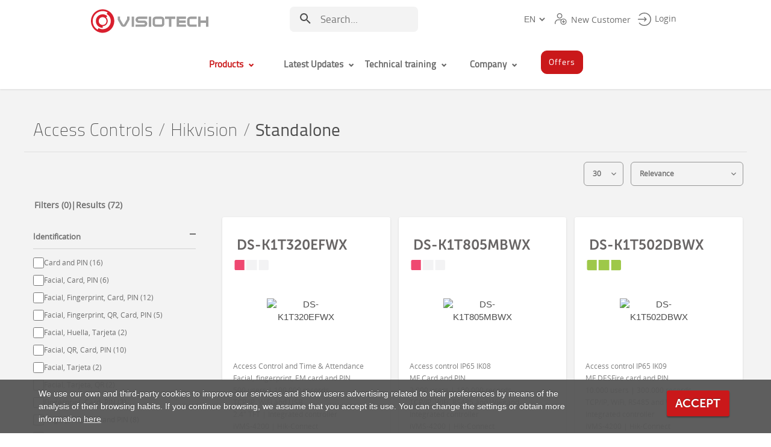

--- FILE ---
content_type: text/html; charset=utf-8
request_url: https://www.visiotechsecurity.com/en/products/access-controls-6/hikvision-645/standalone-666
body_size: 27366
content:


<!DOCTYPE html>
<html xmlns="http://www.w3.org/1999/xhtml" xml:lang="en-gb"
    lang="en-gb" dir="ltr">

<head>

    <!-- Google Tag Manager -->
    <script>
        var languageHome = "en-gb";
        (function(w, d, s, l, i) {
            w[l] = w[l] || [];
            w[l].push({
                'gtm.start': new Date().getTime(),
                event: 'gtm.js'
            });
            var f = d.getElementsByTagName(s)[0],
                j = d.createElement(s),
                dl = l != 'dataLayer' ? '&l=' + l : '';
            j.async = true;
            j.src =
                'https://www.googletagmanager.com/gtm.js?id=' + i + dl;
            f.parentNode.insertBefore(j, f);
        })(window, document, 'script', 'dataLayer', 'GTM-T777Z9V');
    </script>
    <!-- End Google Tag Manager -->
    <meta http-equiv="content-type" content="text/html; charset=utf-8" />
	<meta name="keywords" content="CCTV, camaras espias, camaras vigilancia, distribuidor cctv, minicamaras, camaras camufladas, camaras domo, camaras de vigilancia, camaras ip, retrovisor electronico, camaras inalambricas, 2,4Ghz, camara, quad, quads, secuenciador, secuenciadores, generador de cuadrante, generadores cuadrantes, grabadores, videograbadores digitales, lente lentes, accesorios, cctv, distribuidor, tienda, tiendas, distribuidores, mayoristas, mayorista, transmisores av, cables, coaxial, rca, bnc" />
	<meta name="title" content="Control de Accesos Autónomos Hikvision" />
	<meta name="description" content="Buscas comprar control de accesos autónomos al mejor precio? Visiotech, distribuidor mayorista de Hikvision ¡Hazte cliente!" />
	<title>Control de Accesos Autónomos Hikvision</title>
	<link href="https://www.visiotechsecurity.com/en/products/access-controls-6/hikvision-645/standalone-666" rel="canonical" />
	<link href="/templates/visiotech/favicon.ico" rel="shortcut icon" type="image/vnd.microsoft.icon" />
	<link href="/templates/visiotech/jquery-ui/jquery-ui.min.css" rel="stylesheet" type="text/css" />
	<link href="/components/com_virtuemart/assets/css/vm-ltr-common.css?vmver=9058" rel="stylesheet" type="text/css" />
	<link href="/components/com_virtuemart/assets/css/vm-ltr-site.css?vmver=9058" rel="stylesheet" type="text/css" />
	<link href="/components/com_virtuemart/assets/css/vm-ltr-reviews.css?vmver=9058" rel="stylesheet" type="text/css" />
	<link href="https://www.visiotechsecurity.com/templates/visiotech/css/vm_template.css?v=V3.17.74" rel="stylesheet" type="text/css" />
	<link href="https://www.visiotechsecurity.com/templates/visiotech/html/com_virtuemart/assets/css/categorySearch.css?v=V3.17.74" rel="stylesheet" type="text/css" />
	<link href="https://www.visiotechsecurity.com/templates/visiotech/css/bootstrap.css?v=V3.17.74" rel="stylesheet" type="text/css" />
	<link href="https://www.visiotechsecurity.com/templates/system/css/system.css?v=V3.17.74" rel="stylesheet" type="text/css" />
	<link href="https://www.visiotechsecurity.com/templates/visiotech/css/position.css?v=V3.17.74" rel="stylesheet" type="text/css" media="screen,projection" />
	<link href="https://www.visiotechsecurity.com/templates/visiotech/css/print.css?v=V3.17.74" rel="stylesheet" type="text/css" media="print" />
	<link href="https://www.visiotechsecurity.com/templates/visiotech/css/template.css?v=V3.17.74" rel="stylesheet" type="text/css" media="screen,projection" />
	<link href="https://cdn.jsdelivr.net/npm/swiper@11/swiper-bundle.min.css" rel="stylesheet" type="text/css" />
	<link href="https://www.visiotechsecurity.com/templates/visiotech/css/jquery.custom-scrollbar.css?v=V3.17.74" rel="stylesheet" type="text/css" media="print" />
	<link href="https://www.visiotechsecurity.com/templates/visiotech/css/jquery.mCustomScrollbar.css?v=V3.17.74" rel="stylesheet" type="text/css" media="screen,projection" />
	<link href="https://www.visiotechsecurity.com/templates/visiotech/css/cookiecuttr.css?v=V3.17.74" rel="stylesheet" type="text/css" media="screen,projection" />
	<link href="https://www.visiotechsecurity.com/templates/visiotech/css/style.css?v=V3.17.74" rel="stylesheet" type="text/css" media="screen,projection" />
	<link href="https://www.visiotechsecurity.com/modules/mod_algolia/css/algolia_visiotech.css?v=V3.17.74" rel="stylesheet" type="text/css" media="screen,projection" />
	<link href="https://www.visiotechsecurity.com/modules/mod_algolia/css/algolia-min.css?v=V3.17.74" rel="stylesheet" type="text/css" media="screen,projection" />
	<script type="application/json" class="joomla-script-options new">{"csrf.token":"863f822a1b66bad4f622885b80ed11bf","system.paths":{"root":"","base":""},"mod_virtuemart_search_override":{"lang":"en","ALGOLIA_APP_ID":"UCDPREVJYB","ALGOLIA_API_SEARCH_KEY":"662f69052858ad88e2628f97cdb50214","ALGOLIA_LANG_INDEX":"visiotech_","country":"US","zone":"US","discontinued":"Discontinued","recomended":"Recommended","outlet":"Outlet","customerTags":["none","UniviewItalia"],"visibleWithTagsFilter":"visible_with_tags:undefined"},"mod_algolia":{"lang":"en","country":"US","zone":"US","discontinued":"Discontinued","recomended":"Recommended","outlet":"Outlet","ALGOLIA_APP_ID":"UCDPREVJYB","ALGOLIA_API_SEARCH_KEY":"662f69052858ad88e2628f97cdb50214","ALGOLIA_LANG_INDEX":"visiotech_","customerTags":["none","UniviewItalia"],"visibleWithTagsFilter":"visible_with_tags:undefined"}}</script>
	<script src="/templates/visiotech/javascript/jquery-3.2.1.min.js" type="text/javascript"></script>
	<script src="/media/jui/js/jquery-migrate.min.js" type="text/javascript"></script>
	<script src="https://www.visiotechsecurity.com//plugins/system/jqueryeasy/jquerynoconflict.js" type="text/javascript"></script>
	<script src="/templates/visiotech/jquery-ui/jquery-ui.min.js" type="text/javascript"></script>
	<script src="/media/system/js/core.js?26079c935d9f60fe62a2a2c7ebd56215" type="text/javascript"></script>
	
	
	
	<script src="https://www.visiotechsecurity.com/templates/visiotech/html/com_virtuemart/assets/js/categorySearch.js?v=V3.17.74" type="text/javascript"></script>
	
	
	<script src="/components/com_virtuemart/assets/js/vmsite.js?vmver=9058" type="text/javascript"></script>
	<script src="https://cdn.jsdelivr.net/npm/swiper@11/swiper-bundle.min.js" type="text/javascript"></script>
	<script src="https://www.visiotechsecurity.com/templates/visiotech/javascript/bootstrap-3.3.7/dist/js/bootstrap.min.js" type="text/javascript"></script>
	<script src="https://www.visiotechsecurity.com/templates/visiotech/javascript/affix.js?v=V3.17.74" type="text/javascript"></script>
	<script src="https://www.visiotechsecurity.com/templates/visiotech/javascript/respond.src.js?v=V3.17.74" type="text/javascript"></script>
	<script src="https://www.visiotechsecurity.com/templates/visiotech/javascript/template.js?v=V3.17.74" type="text/javascript"></script>
	<script src="https://www.visiotechsecurity.com/templates/visiotech/javascript/scripts-1.01.js?v=V3.17.74" type="text/javascript"></script>
	<script src="https://www.visiotechsecurity.com/templates/visiotech/javascript/jquery.mousewheel.min.js?v=V3.17.74" type="text/javascript"></script>
	<script src="https://www.visiotechsecurity.com/templates/visiotech/javascript/jquery.mCustomScrollbar.min.js?v=V3.17.74" type="text/javascript"></script>
	<script src="https://www.visiotechsecurity.com/templates/visiotech/javascript/menu.js?v=V3.17.74" type="text/javascript"></script>
	<script src="https://www.visiotechsecurity.com/templates/visiotech/javascript/jquery.cookie.js?v=V3.17.74" type="text/javascript"></script>
	<script src="https://www.visiotechsecurity.com/templates/visiotech/javascript/jquery.cookiecuttr.js?v=V3.17.74" type="text/javascript"></script>
	<script src="https://www.visiotechsecurity.com/templates/visiotech/javascript/search_box.js?v=V3.17.74" type="text/javascript"></script>
	<script src="https://www.visiotechsecurity.com/templates/visiotech/javascript/new_style.js?v=V3.17.74" type="text/javascript"></script>
	<script src="https://www.visiotechsecurity.com/templates/visiotech/javascript/offcanvas.min.js?v=V3.17.74" type="text/javascript"></script>
	<script src="https://www.visiotechsecurity.com/templates/visiotech/javascript/masonry.pkgd.min.js?v=V3.17.74" type="text/javascript"></script>
	<script src="https://www.visiotechsecurity.com/components/com_virtuemart/assets/js/vmprices.js?v=V3.17.74" type="text/javascript"></script>
	<script src="https://cdn.jsdelivr.net/npm/instantsearch.js@4" type="text/javascript" type="text/javascript"></script>
	<script src="https://www.visiotechsecurity.com/modules/mod_algolia/javascript/algoliasearch-lite.umd.js?v=V3.17.74" type="text/javascript" type="text/javascript"></script>
	<script src="https://www.visiotechsecurity.com/modules/mod_algolia/javascript/jquery.ba-throttle-debounce.min.js?v=V3.17.74" type="text/javascript" type="text/javascript"></script>
	<script src="https://www.visiotechsecurity.com/modules/mod_algolia/javascript/algolia_visiotech.js?v=V3.17.74" type="text/javascript" type="text/javascript"></script>
	<script src="https://www.visiotechsecurity.com/modules/mod_algolia/javascript/jquery-responsive-headlines.min.js?v=V3.17.74" type="text/javascript"></script>
	<script type="text/javascript">
function do_nothing() { return; }
	</script>
	<meta name="robots" content="index,follow" />
	<link rel="alternate" href="https://www.visiotechsecurity.com/es/productos/control-de-accesos/hikvision-645/autonomos-666" hreflang="es" />
	<link rel="alternate" href="https://www.visiotechsecurity.com/de/produkte/zutrittskontrolle-6/hikvision-645/selbstandige-666" hreflang="de" />
	<link rel="alternate" href="https://www.visiotechsecurity.com/nl/producten/toegangscontrole-6/hikvision-645/zelfstandig-666" hreflang="nl" />
	<link rel="alternate" href="https://www.visiotechsecurity.com/en/products/access-controls-6/hikvision-645/standalone-666" hreflang="en" />
	<link rel="alternate" href="https://www.visiotechsecurity.com/fr/produits/controle-dacces-6/hikvision-645/autonomes-666" hreflang="fr" />
	<link rel="alternate" href="https://www.visiotechsecurity.com/pt/produtos/controlo-de-acessos-6/hikvision-645/autonomos-666" hreflang="pt" />
	<link rel="alternate" href="https://www.visiotechsecurity.com/it/prodotti/controllo-accessi-6/hikvision-645/autonomo-666" hreflang="it" />

    <script>
        jQuery(document).ready(function() {
            
            jQuery.cookieCuttr({
                cookieAnalyticsMessage: "We use our own and third-party cookies to improve our services and show users advertising related to their preferences by means of the analysis of their browsing habits. If you continue browsing, we assume that you accept its use. You can change the settings or obtain more information",
                cookieWhatAreTheyLink: "/cookies",
                cookieWhatAreLinkText: "here",
                cookieAcceptButtonText: "Accept"
            });

        });
        //funcionalidad de popUp
        // Abre el modal
        function openModal() {
            jQuery("#modalProp").css("display", "block");
        }

        // Cierra el modal
        function closeModal() {
            var fechaCaducidad = new Date();
            fechaCaducidad.setDate(fechaCaducidad.getDate() + 7);
            // Formatear la fecha de caducidad para la cookie
            var fechaCaducidadString = fechaCaducidad.toUTCString();
            // Crear la cookie
            document.cookie = "AppReminder=true; expires=" + fechaCaducidadString + "; path=/";
            jQuery("#modalProp").css("display", "none");
        }

        jQuery(document).on("click", function(event) {
            // Cierra el modal haciendo clic en la "X"

            var modalProp = jQuery("#modalProp");
            if (event.target === modalProp[0]) {
                closeModal();
            }
        });
    </script>
    <meta name="viewport" content="width=device-width, initial-scale=1.0, maximum-scale=3.0, user-scalable=yes" />
    <meta name="HandheldFriendly" content="true" />
    <meta name="theme-color" content="var(--primary-principal)">
    <meta data-n-head="1" data-hid="og:type" property="og:type" content="website">
    <meta data-n-head="1" data-hid="og:site_name" property="og:site_name" content="Control de Accesos Autónomos Hikvision">
    <meta data-n-head="1" data-hid="og:description" property="og:description" content="Buscas comprar control de accesos autónomos al mejor precio? Visiotech, distribuidor mayorista de Hikvision ¡Hazte cliente!">
    <meta data-n-head="1" data-hid="og:image" property="og:image" content="https://www.visiotechsecurity.com/templates/visiotech/images/logo_banner.svg">
    
</head>

<body id="shadow" style="">
    <!-- Google Tag Manager (noscript) -->
    <noscript>
        <iframe src="https://www.googletagmanager.com/ns.html?id=GTM-T777Z9V"
            height="0" width="0" style="display:none;visibility:hidden"></iframe>
    </noscript>
    <!-- End Google Tag Manager (noscript) -->
    <div class="overlay"></div>
    <!--overlay_search es para algolia -->
    <div class="overlay_search"></div>
    <div class="loading-fullscreen" style="display: none;">
        <img src="/images/loading_big.svg">
    </div>
    <header>
        <nav id="mobile-menu" class="navbar hidden">
            <div class="container">
                <div id="mobile-navbar" class="collapse navbar-collapse sidebar-offcanvas ">
                    <ul class="nav menu">
<li class="item-120"><a href="/en/" >Visiotech | Security Systems Supplier</a></li><li class="item-147 current active deeper parent"><a href="/en/products" >Products</a><ul class="nav-child unstyled small"><li class="item-216"><a href="/en/products/ip" >IP</a></li><li class="item-322"><a href="/en/products/analogue-cctv" >Analogue CCTV</a></li><li class="item-308"><a href="/en/products/video-analytics" >Video Analytics</a></li><li class="item-218"><a href="/en/products/intrusion" >Alarms</a></li><li class="item-309"><a href="/en/products/fire" >Fire</a></li><li class="item-219"><a href="/en/products/access-controls" >Access Controls</a></li><li class="item-311"><a href="/en/products/time-attendance-control" >Time &amp; Attendance control</a></li><li class="item-248"><a href="/en/products/video-intercoms" >Video-intercoms</a></li><li class="item-324"><a href="/en/productos/networking" >Networking</a></li><li class="item-405"><a href="/en/products/mobility" >Mobility</a></li><li class="item-215"><a href="/en/products/audiovisuals" >Audiovisuals</a></li><li class="item-398"><a href="/en/products/robotics" >Robotics</a></li><li class="item-397"><a href="/en/products/energy" >Energy</a></li><li class="item-333"><a href="/en/productos/iot" >IoT</a></li><li class="item-237"><a href="/en/products/smart-home" >Smart Home</a></li><li class="item-399"><a href="/en/productos/smartphone-y-oficina" >Smartphone y oficina</a></li><li class="item-346"><a href="/en/productos/outdoor" >Outdoor</a></li><li class="item-217"><a href="/en/products/accessories" >Accessories</a></li><li class="item-326"><a href="/en/productos/merchandising" >Merchandising</a></li><li class="item-247"><a href="/en/products/offers" >Offers</a></li><li class="item-406"><a href="/en/productos/outlet" >Outlet</a></li></ul></li><li class="item-149 deeper parent"><a href="/en/latest-updates" >Latest Updates</a><ul class="nav-child unstyled small"><li class="item-288"><a href="/en/resources/newsletters" >Newsletters</a></li></ul></li><li class="item-148 deeper parent"><a href="#" >Technical training</a><ul class="nav-child unstyled small"><li class="item-220"><a href="https://support.visiotechsecurity.com/hc/en" >Knowledge Base</a></li><li class="item-204"><a href="/en/sat/demos" >Demos</a></li><li class="item-404 parent"><a href="/en/technical-training/agenda" >Agenda</a></li><li class="item-153"><a href="http://cctvddns.net/#link=hosts" target="_blank" >Safire DNS</a></li></ul></li><li class="item-146 deeper parent"><a href="/en/company" >Company</a><ul class="nav-child unstyled small"><li class="item-211"><a href="/en/company/about-us" >About us</a></li><li class="item-284"><a href="https://en.talent.visiotechsecurity.com/" target="_blank" >Work with us</a></li><li class="item-325"><a href="/en/company/project-development" >Project Development</a></li><li class="item-207"><a href="/en/company/contact-us" >Contact</a></li></ul></li><li class="item-150 deeper parent"><a href="/en/news" >News</a><ul class="nav-child unstyled small"><li class="item-273"><a href="/en/news/376-new-network-video-recorder-ajax" >Ajax NVR: Ajax's new network video recorder is now available!</a></li><li class="item-317"><a href="/en/news/365-surveillance-cameras-with-artificial-intelligence" >Surveillance Cameras with Artificial Intelligence</a></li><li class="item-318"><a href="/en/news/371-soho-wifi-for-smes-and-homes" >SOHO WiFi – for SMEs and Homes</a></li><li class="item-344"><a href="/en/news/361-visiotech-distributor-of-bluettis-clean-energy-batteries" >Visiotech, Distributor of Bluetti’s Clean-Energy Batteries</a></li></ul></li></ul>

                </div>
            </div>
        </nav>

        <div id="top-bar">
            <div class="container">
                <div id="logo-visiotech-top" class="hidden-xs"><a href="/" class="logo_banner_link"><img src="/templates/visiotech/images/logo.svg"></a></div>
                <div id="top-1">
                    
<form method="post" id="algoliaSearchForm">
    <div id="top-1">
        <div class="algolia_search hidden-xs hidden-sm">
            <input type="hidden" name="hits_data" id="hitsInputAlgolia" />

            <input id="busqueda_custom" autocomplete="off" placeholder="Search..." class="custom_search">
            <button id="clear_busqueda"><i class="close-icon"></i></button>
            <div type="image" value="" class="search_icon_algolia" ></div>
        </div>
        <div id="sub-menu-algolia">
            <div id="container-hits">
                <div id="hits" class="centered-search"></div>
            </div>
        </div>
    </div>
</form>
                </div>
                <div id="top-2">
                    		<div class="moduletable-falang">

		
			
<!-- Support of language domain from yireo  -->


<div class="mod-languages-falang ">

    <form name="lang" method="post" action="https://www.visiotechsecurity.com/">
        	<select class="inputbox" style="text-transform: uppercase" onchange="document.location.replace(this.value);" >
                            <option  value="/es/productos/control-de-accesos/hikvision-645/autonomos-666" >es</option>
                            <option  value="/de/produkte/zutrittskontrolle-6/hikvision-645/selbstandige-666" >de</option>
                            <option  value="/nl/producten/toegangscontrole-6/hikvision-645/zelfstandig-666" >nl</option>
                            <option  value="/en/products/access-controls-6/hikvision-645/standalone-666" selected="selected">en</option>
                            <option  value="/fr/produits/controle-dacces-6/hikvision-645/autonomes-666" >fr</option>
                            <option  value="/pt/produtos/controlo-de-acessos-6/hikvision-645/autonomos-666" >pt</option>
                            <option  value="/it/prodotti/controllo-accessi-6/hikvision-645/autonomo-666" >it</option>
                    </select>
    </form>


</div>

		</div>

			<div class="moduletable_menu_top">

		
			

<ul id="menu_top" class="nav menu">
<li id="t-r-li-0" class="item-0"><a href="/en/login?return=aHR0cHM6Ly93d3cudmlzaW90ZWNoc2VjdXJpdHkuY29tL2VuL3Byb2R1Y3RzL2FjY2Vzcy1jb250cm9scy02L2hpa3Zpc2lvbi02NDUvc3RhbmRhbG9uZS02NjY="><span class="image-title"></span><img class="logging_icon" src="/templates/visiotech/images/access.svg">Login</a><script>
jQuery(document).ready(function () {
  const iconPaths = {
    logging_icon: {
      normal: '/templates/visiotech/images/access.svg',
      hover: '/templates/visiotech/images/access-hover.svg'
    },
    logged_icon: {
      normal: '/templates/visiotech/css/images/logged_in.svg',
      hover: '/templates/visiotech/css/images/logged_in_hover.svg'
    },
    default: {
      normal: '/templates/visiotech/images/new_user.svg',
      hover: '/templates/visiotech/images/new_user-hover.svg'
    }
  };

  document.querySelectorAll('#menu_top > li').forEach(li => {
    const a = li.querySelector(':scope > a'); 
    if (!a) return;

    const img = a.querySelector('img');
    if (!img) return;

    const className = img.classList.contains('logging_icon') ? 'logging_icon'
                    : img.classList.contains('logged_icon')  ? 'logged_icon'
                    : 'default';

    li.addEventListener('mouseenter', () => {
      img.src = iconPaths[className].hover;
    });

    li.addEventListener('mouseleave', () => {
      img.src = iconPaths[className].normal;
    });
  });
});
</script>
</li><li id="t-r-li-1" class="item-1"><a href="/en/new-customer-registration" ><img src="/templates/visiotech/images/new_user.png" alt="New Customer" /><span class="image-title">New Customer</span> </a><script>
jQuery(document).ready(function () {
  const iconPaths = {
    logging_icon: {
      normal: '/templates/visiotech/images/access.svg',
      hover: '/templates/visiotech/images/access-hover.svg'
    },
    logged_icon: {
      normal: '/templates/visiotech/css/images/logged_in.svg',
      hover: '/templates/visiotech/css/images/logged_in_hover.svg'
    },
    default: {
      normal: '/templates/visiotech/images/new_user.svg',
      hover: '/templates/visiotech/images/new_user-hover.svg'
    }
  };

  document.querySelectorAll('#menu_top > li').forEach(li => {
    const a = li.querySelector(':scope > a'); 
    if (!a) return;

    const img = a.querySelector('img');
    if (!img) return;

    const className = img.classList.contains('logging_icon') ? 'logging_icon'
                    : img.classList.contains('logged_icon')  ? 'logged_icon'
                    : 'default';

    li.addEventListener('mouseenter', () => {
      img.src = iconPaths[className].hover;
    });

    li.addEventListener('mouseleave', () => {
      img.src = iconPaths[className].normal;
    });
  });
});
</script>
</li></ul>


		</div>

	
                </div>
            </div>
        </div>
        <!--            <div id="menu-bar" class="affix-top" data-spy="affix" data-offset-top="64">-->
        <div id="menu-bar">

            <div class="container-fluid menu-bar-wrap">
                <div id="menu_principal_container">
                    <i class="glyphicon glyphicon-menu-left back-button-mobile" onclick="window.history.back();"></i>
                    <button type="button" class="navbar-toggle collapsed pull-left" data-toggle="offcanvas">
                        <span class="sr-only">Toggle navigation</span>
                        <span class="icon-bar"></span>
                        <span class="icon-bar"></span>
                        <span class="icon-bar"></span>
                    </button>

                    <a href="/" class="logo-visiotech-color invisible">
                        <img src="/templates/visiotech/images/logo.svg" id="logo" alt="Visiotech Logo">
                    </a>

                    <div id="menu-bar-center">
                                <div id="main-menu-div" class="">
        <nav class="moduletable">

        
        
<ul id="menu_visiotech" class="hidden-xs hidden-sm nav menu offer">
<li id="dropdown-li-120" class="dropdown-li item-120"><a href="/en/" >Visiotech | Security Systems Supplier</a></li><li id="dropdown-li-147" class="dropdown-li item-147 current active parent"><a><span class="link_content"> Products<span class="glyphicon glyphicon-chevron-down" aria-hidden="true"></span></span></a></li><li id="dropdown-li-149" class="dropdown-li item-149 parent"><a><span class="link_content"> Latest Updates<span class="glyphicon glyphicon-chevron-down" aria-hidden="true"></span></span></a></li><li id="dropdown-li-148" class="dropdown-li item-148 parent"><!--a href="/" ></a--><a><span class="link_content"> Technical training<span class="glyphicon glyphicon-chevron-down" aria-hidden="true"></span></span></a></li><li id="dropdown-li-146" class="dropdown-li item-146 parent"><a><span class="link_content"> Company<span class="glyphicon glyphicon-chevron-down" aria-hidden="true"></span></span></a></li><li id="dropdown-li-150" class="dropdown-li item-150 parent"><a href="/en/news" >News</a></li></ul>
<!-- Botón al lado del menú para el black friday, sólo se muestra si el menú tien la clase "black_friday" -->
 <div id="container_bf_button_blackfriday">
	<a id="bf_button_blackfriday" class="bf-button test-shine hidden-xs hidden-sm" href="/en/products/offers-224/limited-offers-225">
		<span>Black Friday</span>
	</a>
</div>
 <div id="container_bf_button_offer">
	<a id="bf_button_offer" class="bf-button test-shine hidden-xs hidden-sm" href="/en/products/offers-224/limited-offers-225">
		<span>Offers</span>
	</a>
</div>



        </nav>
        <div id="sub-menu">

            <div id="sub-menu-147" class="dropdown-div">
                <div class="container fullHeight">
                    <aside id="cat-aside" class="cat-aside"><li id='cat-li-0' class='cat-li' rel='cctv-ip'><a class='title title__separation' href="/en/products/ip-cctv-1"><img class='menu_icon' src='/templates/visiotech/css/images/categoryImages/cctv-ip.svg' alt=''><span class='text'>IP CCTV</span></a><span class="glyphicon glyphicon-chevron-right" aria-hidden="true"></span></li><li id='cat-li-1' class='cat-li' rel='cctv-analogico'><a class='title title__separation' href="/en/products/analogue-cctv-180"><img class='menu_icon' src='/templates/visiotech/css/images/categoryImages/cctv-analogico.svg' alt=''><span class='text'>Analogue CCTV</span></a><span class="glyphicon glyphicon-chevron-right" aria-hidden="true"></span></li><li id='cat-li-2' class='cat-li' rel='analitica-de-video'><a class='title title__separation' href="/en/products/video-analytics-315"><img class='menu_icon' src='/templates/visiotech/css/images/categoryImages/analitica-de-video.svg' alt=''><span class='text'>Video Analytics</span></a><span class="glyphicon glyphicon-chevron-right" aria-hidden="true"></span></li><li id='cat-li-3' class='cat-li' rel='intrusion'><a class='title title__separation' href="/en/products/intrusion-8"><img class='menu_icon' src='/templates/visiotech/css/images/categoryImages/intrusion.svg' alt=''><span class='text'>Intrusion</span></a><span class="glyphicon glyphicon-chevron-right" aria-hidden="true"></span></li><li id='cat-li-4' class='cat-li' rel='incendio-y-evacuacion'><a class='title title__separation' href="/en/products/fire-and-evacuation-303"><img class='menu_icon' src='/templates/visiotech/css/images/categoryImages/incendio-y-evacuacion.svg' alt=''><span class='text'>Fire and Evacuation</span></a><span class="glyphicon glyphicon-chevron-right" aria-hidden="true"></span></li><li id='cat-li-5' class='cat-li' rel='control-de-accesos'><a class='title title__separation' href="/en/products/access-controls-6"><img class='menu_icon' src='/templates/visiotech/css/images/categoryImages/control-de-accesos.svg' alt=''><span class='text'>Access Controls</span></a><span class="glyphicon glyphicon-chevron-right" aria-hidden="true"></span></li><li id='cat-li-6' class='cat-li' rel='control-de-presencia'><a class='title title__separation' href="/en/products/time--attendance-control-379"><img class='menu_icon' src='/templates/visiotech/css/images/categoryImages/control-de-presencia.svg' alt=''><span class='text'>Time & Attendance control</span></a><span class="glyphicon glyphicon-chevron-right" aria-hidden="true"></span></li><li id='cat-li-7' class='cat-li' rel='videoporteros'><a class='title title__separation' href="/en/products/video-intercoms-219"><img class='menu_icon' src='/templates/visiotech/css/images/categoryImages/videoporteros.svg' alt=''><span class='text'>Video-intercoms</span></a><span class="glyphicon glyphicon-chevron-right" aria-hidden="true"></span></li><li id='cat-li-8' class='cat-li' rel='networking'><a class='title title__separation' href="/en/products/networking"><img class='menu_icon' src='/templates/visiotech/css/images/categoryImages/networking.svg' alt=''><span class='text'>Networking</span></a><span class="glyphicon glyphicon-chevron-right" aria-hidden="true"></span></li><li id='cat-li-9' class='cat-li' rel='movilidad'><a class='title title__separation' href="/en/products/mobility-886"><img class='menu_icon' src='/templates/visiotech/css/images/categoryImages/movilidad.svg' alt=''><span class='text'>Mobility</span></a><span class="glyphicon glyphicon-chevron-right" aria-hidden="true"></span></li><li id='cat-li-10' class='cat-li' rel='audiovisuales'><a class='title title__separation' href="/en/products/audiovisuals-526"><img class='menu_icon' src='/templates/visiotech/css/images/categoryImages/audiovisuales.svg' alt=''><span class='text'>Audiovisuals</span></a><span class="glyphicon glyphicon-chevron-right" aria-hidden="true"></span></li><li id='cat-li-11' class='cat-li' rel='robotica'><a class='title title__separation' href="/en/products/robotics-857"><img class='menu_icon' src='/templates/visiotech/css/images/categoryImages/robotica.svg' alt=''><span class='text'>Robotics</span></a><span class="glyphicon glyphicon-chevron-right" aria-hidden="true"></span></li><li id='cat-li-12' class='cat-li' rel='energia'><a class='title title__separation' href="/en/products/energy"><img class='menu_icon' src='/templates/visiotech/css/images/categoryImages/energia.svg' alt=''><span class='text'>Energy</span></a><span class="glyphicon glyphicon-chevron-right" aria-hidden="true"></span></li><li id='cat-li-13' class='cat-li' rel='iot'><a class='title title__separation' href="/en/products/iot-660"><img class='menu_icon' src='/templates/visiotech/css/images/categoryImages/iot.svg' alt=''><span class='text'>IoT</span></a><span class="glyphicon glyphicon-chevron-right" aria-hidden="true"></span></li><li id='cat-li-14' class='cat-li' rel='smart-home'><a class='title title__separation' href="/en/products/smart-home-200"><img class='menu_icon' src='/templates/visiotech/css/images/categoryImages/smart-home.svg' alt=''><span class='text'>Smart Home</span></a><span class="glyphicon glyphicon-chevron-right" aria-hidden="true"></span></li><li id='cat-li-15' class='cat-li' rel='smartphone-y-oficina'><a class='title title__separation' href="/en/products/smartphone-775"><img class='menu_icon' src='/templates/visiotech/css/images/categoryImages/smartphone-y-oficina.svg' alt=''><span class='text'>Smartphone</span></a><span class="glyphicon glyphicon-chevron-right" aria-hidden="true"></span></li><li id='cat-li-16' class='cat-li' rel='outdoor'><a class='title title__separation' href="/en/products/outdoor-753"><img class='menu_icon' src='/templates/visiotech/css/images/categoryImages/outdoor.svg' alt=''><span class='text'>Outdoor</span></a><span class="glyphicon glyphicon-chevron-right" aria-hidden="true"></span></li><li id='cat-li-17' class='cat-li' rel='accesorios-it-seguridad'><a class='title title__separation' href="/en/products/accessories-5"><img class='menu_icon' src='/templates/visiotech/css/images/categoryImages/accesorios-it-seguridad.svg' alt=''><span class='text'>IT Accessories and Security</span></a><span class="glyphicon glyphicon-chevron-right" aria-hidden="true"></span></li><li id='cat-li-18' class='cat-li' rel='ofertas'><a class='title title__separation' href="/en/products/offers-224"><img class='menu_icon' src='/templates/visiotech/css/images/categoryImages/ofertas.svg' alt=''><span class='text'>Offers</span></a><span class="glyphicon glyphicon-chevron-right" aria-hidden="true"></span></li><li id='cat-li-19' class='cat-li' rel='merchandising'><a class='title title__separation' href="/en/products/merchandising-598"><img class='menu_icon' src='/templates/visiotech/css/images/categoryImages/merchandising.svg' alt=''><span class='text'>Merchandising</span></a><span class="glyphicon glyphicon-chevron-right" aria-hidden="true"></span></li><li id='cat-li-20' class='cat-li' rel='outlet'><a class='title title__separation' href="/en/products/outlet-241"><img class='menu_icon' src='/templates/visiotech/css/images/categoryImages/outlet.svg' alt=''><span class='text'>Outlet</span></a><span class="glyphicon glyphicon-chevron-right" aria-hidden="true"></span></li></aside><section id="cat-section" class="cat-section"><div id="cat-div-0" class="cat-div cctv-ip"><ul><li><a href="/en/products/ip-cctv-1/professional-ip-cameras-11">Professional IP cameras</a><ul><li><a href="/en/products/ip-cctv-1/professional-ip-cameras-11/safire-194">Safire</a></li><li><a href="/en/products/ip-cctv-1/professional-ip-cameras-11/safire-smart-687">Safire Smart</a></li><li><a href="/en/products/ip-cctv-1/professional-ip-cameras-11/uniview---uniarch-312">Uniview - Uniarch</a></li><li><a href="/en/products/ip-cctv-1/professional-ip-cameras-11/hikvision-193">Hikvision</a></li><li><a href="/en/products/ip-cctv-1/professional-ip-cameras-11/ajax-789">Ajax</a></li><li><a href="/en/products/ip-cctv-1/professional-ip-cameras-11/x-security-191">X-Security</a></li><li><a href="/en/products/ip-cctv-1/professional-ip-cameras-11/milesight-503">Milesight</a></li><li><a href="/en/products/ip-cctv-1/professional-ip-cameras-11/sunell-641">Sunell</a></li><li><a href="/en/products/ip-cctv-1/professional-ip-cameras-11/hilook-823">HiLook</a></li><li><a href="/en/products/ip-cctv-1/professional-ip-cameras-11/easy-p-870">EASY-P</a></li><li><a href="/en/products/ip-cctv-1/professional-ip-cameras-11/avigilon-918">Avigilon</a></li><li><a href="/en/products/ip-cctv-1/professional-ip-cameras-11/pelco-916">Pelco</a></li><li><a href="/en/products/ip-cctv-1/professional-ip-cameras-11/vca-technology-952">VCA Technology</a></li></ul></li><li><a href="/en/products/ip-cctv-1/professional-nvrs-12">Professional NVRs</a><ul><li><a href="/en/products/ip-cctv-1/professional-nvrs-12/safire-smart-677">Safire Smart</a></li><li><a href="/en/products/ip-cctv-1/professional-nvrs-12/uniview---uniarch-311">Uniview - Uniarch</a></li><li><a href="/en/products/ip-cctv-1/professional-nvrs-12/hikvision-31">Hikvision</a></li><li><a href="/en/products/ip-cctv-1/professional-nvrs-12/ajax-738">Ajax</a></li><li><a href="/en/products/ip-cctv-1/professional-nvrs-12/x-security-29">X-Security</a></li><li><a href="/en/products/ip-cctv-1/professional-nvrs-12/milesight-502">Milesight</a></li><li><a href="/en/products/ip-cctv-1/professional-nvrs-12/sunell-855">Sunell</a></li><li><a href="/en/products/ip-cctv-1/professional-nvrs-12/avigilon-921">Avigilon</a></li></ul></li><li><a href="/en/products/ip-cctv-1/ip-home-10">IP Home</a><ul><li><a href="/en/products/ip-cctv-1/ip-home-10/nivian-16">Nivian</a></li><li><a href="/en/products/ip-cctv-1/ip-home-10/vicohome-506">Vicohome Security Cameras</a></li><li><a href="/en/products/ip-cctv-1/ip-home-10/eufy-786">Eufy</a></li><li><a href="/en/products/ip-cctv-1/ip-home-10/reolink-876">Reolink</a></li><li><a href="/en/products/ip-cctv-1/ip-home-10/imou-652">Imou</a></li><li><a href="/en/products/ip-cctv-1/ip-home-10/ezviz-401">Ezviz</a></li></ul></li><li><a href="/en/products/ip-cctv-1/professional-kits-498">Professional Kits</a><ul><li><a href="/en/products/ip-cctv-1/professional-kits-498/safire-smart-701">Safire Smart</a></li><li><a href="/en/products/ip-cctv-1/professional-kits-498/uniview-497">Uniview</a></li><li><a href="/en/products/ip-cctv-1/professional-kits-498/video-analytics-702">Video analytics</a></li><li><a href="/en/products/ip-cctv-1/professional-kits-498/ajax-803">Ajax</a></li><li><a href="/en/products/ip-cctv-1/professional-kits-498/hikvision-994">Hikvision</a></li></ul></li><li><a href="/en/products/ip-cctv-1/ip-solutions-278">IP solutions</a><ul><li><a href="/en/products/ip-cctv-1/ip-solutions-278/perimeter-protection-280">Perimeter protection</a></li><li><a href="/en/products/ip-cctv-1/ip-solutions-278/critical-infrastructures-397">Critical infrastructures</a></li><li><a href="/en/products/ip-cctv-1/ip-solutions-278/software-499">Software</a></li><li><a href="/en/products/ip-cctv-1/ip-solutions-278/autonomous-power-supply-systems-624">Autonomous power supply systems</a></li><li><a href="/en/products/ip-cctv-1/ip-solutions-278/retail-610">Retail</a></li><li><a href="/en/products/ip-cctv-1/ip-solutions-278/health-791">Health</a></li></ul></li><li><a href="/en/products/ip-cctv-1/thermal-411">Thermal</a><ul><li><a href="/en/products/ip-cctv-1/thermal-411/safire-412">Safire</a></li><li><a href="/en/products/ip-cctv-1/thermal-411/safire-smart-747">Safire Smart</a></li><li><a href="/en/products/ip-cctv-1/thermal-411/hikvision-523">Hikvision</a></li><li><a href="/en/products/ip-cctv-1/thermal-411/sunell-414">Sunell</a></li><li><a href="/en/products/ip-cctv-1/thermal-411/thermtec-495">ThermTec</a></li><li><a href="/en/products/ip-cctv-1/thermal-411/raythink-865">Raythink</a></li><li><a href="/en/products/ip-cctv-1/thermal-411/uniview-869">Uniview</a></li><li><a href="/en/products/ip-cctv-1/thermal-411/x-security-413">X-Security</a></li></ul></li><li><a href="/en/products/ip-cctv-1/decoders-394">Decoders</a><ul><li><a href="/en/products/ip-cctv-1/decoders-394/safire-smart-395">Safire Smart</a></li><li><a href="/en/products/ip-cctv-1/decoders-394/uniview-616">Uniview</a></li><li><a href="/en/products/ip-cctv-1/decoders-394/hikvision-396">Hikvision</a></li><li><a href="/en/products/ip-cctv-1/decoders-394/branded-451">Branded</a></li></ul></li><li><a href="/en/products/ip-cctv-1/body-temperature-fever-416">Body Temperature Fever</a><ul><li><a href="/en/products/ip-cctv-1/body-temperature-fever-416/thermographic-cameras-417">Thermographic Cameras</a></li><li><a href="/en/products/ip-cctv-1/body-temperature-fever-416/infrared-thermometers-419">Infrared Thermometers</a></li><li><a href="/en/products/ip-cctv-1/body-temperature-fever-416/access-control-and-greenpass-418">Access Control and Greenpass</a></li><li><a href="/en/products/ip-cctv-1/body-temperature-fever-416/accessories-420">Accessories</a></li><li><a href="/en/products/ip-cctv-1/body-temperature-fever-416/disinfectants-428">Disinfectants</a></li></ul></li><li><a href="/en/products/ip-cctv-1/counting-and-capacity-control-422">Counting and Capacity Control</a><ul><li><a href="/en/products/ip-cctv-1/counting-and-capacity-control-422/people-counting-cameras-424">People Counting Cameras</a></li><li><a href="/en/products/ip-cctv-1/counting-and-capacity-control-422/capacity-control-426">Capacity Control</a></li></ul></li><li><a href="/en/products/ip-cctv-1/servicios">Servicios</a><ul><li><a href="/en/products/ip-cctv-1/servicios/ajax-cloud-storage-1005">Ajax Cloud Storage</a></li></ul></li></ul></div><div id="cat-div-1" class="cat-div cctv-analógico"><ul><li><a href="/en/products/analogue-cctv-180/hd-4n1-209">HD 4n1</a><ul><li><a href="/en/products/analogue-cctv-180/hd-4n1-209/cameras-210">Cameras</a></li><li><a href="/en/products/analogue-cctv-180/hd-4n1-209/xvrs-211">XVRs</a></li><li><a href="/en/products/analogue-cctv-180/hd-4n1-209/encoders-974">Encoders</a></li></ul></li><li><a href="/en/products/analogue-cctv-180/hdtvi-2">HDTVI</a><ul><li><a href="/en/products/analogue-cctv-180/hdtvi-2/cameras-32">Cameras</a></li></ul></li><li><a href="/en/products/analogue-cctv-180/hdcvi-3">HDCVI</a><ul><li><a href="/en/products/analogue-cctv-180/hdcvi-3/cameras-41">Cameras</a></li><li><a href="/en/products/analogue-cctv-180/hdcvi-3/dvrs-42">DVRs</a></li></ul></li><li><a href="/en/products/analogue-cctv-180/analogue-7">Analogue</a><ul><li><a href="/en/products/analogue-cctv-180/analogue-7/cameras-82">Cameras</a></li></ul></li></ul></div><div id="cat-div-2" class="cat-div analítica-de-vídeo"><ul><li><a href="/en/products/video-analytics-315/xtralis-639">Xtralis</a><ul><li><a href="/en/products/video-analytics-315/xtralis-639/hardware-316">Hardware</a></li><li><a href="/en/products/video-analytics-315/xtralis-639/licenses-317">Licenses</a></li><li><a href="/en/products/video-analytics-315/xtralis-639/accessories-318">Accessories</a></li></ul></li><li><a href="/en/products/video-analytics-315/davantis-640">Davantis</a><ul><li><a href="/en/products/video-analytics-315/davantis-640/hardware-520">Hardware</a></li><li><a href="/en/products/video-analytics-315/davantis-640/licenses-521">Licenses</a></li><li><a href="/en/products/video-analytics-315/davantis-640/accessories-522">Accessories</a></li></ul></li><li><a href="/en/products/video-analytics-315/videologic-638">Videologic</a><ul><li><a href="/en/products/video-analytics-315/videologic-638/hardware-607">Hardware</a></li><li><a href="/en/products/video-analytics-315/videologic-638/licenses-609">Licenses</a></li><li><a href="/en/products/video-analytics-315/videologic-638/accessories-608">Accessories</a></li><li><a href="/en/products/video-analytics-315/videologic-638/cctv-kits-736">CCTV Kits</a></li></ul></li></ul></div><div id="cat-div-3" class="cat-div intrusión"><ul><li><a href="/en/products/intrusion-8/ajax-wireless-237">Ajax Wireless</a><ul><li><a href="/en/products/intrusion-8/ajax-wireless-237/kits-240">Kits</a></li><li><a href="/en/products/intrusion-8/ajax-wireless-237/central-667">Central</a></li><li><a href="/en/products/intrusion-8/ajax-wireless-237/detectors-238">Detectors</a></li><li><a href="/en/products/intrusion-8/ajax-wireless-237/accessories-239">Accessories</a></li><li><a href="/en/products/intrusion-8/ajax-wireless-237/smart-home-653">Smart Home</a></li><li><a href="/en/products/intrusion-8/ajax-wireless-237/spare-parts-398">Spare parts</a></li></ul></li><li><a href="/en/products/intrusion-8/ajax-fibra-599">Ajax Fibra</a><ul><li><a href="/en/products/intrusion-8/ajax-fibra-599/kits-737">Kits</a></li><li><a href="/en/products/intrusion-8/ajax-fibra-599/central-600">Central</a></li><li><a href="/en/products/intrusion-8/ajax-fibra-599/detectors-601">Detectors</a></li><li><a href="/en/products/intrusion-8/ajax-fibra-599/accessories-602">Accessories</a></li><li><a href="/en/products/intrusion-8/ajax-fibra-599/spare-parts-840">Spare parts</a></li></ul></li><li><a href="/en/products/intrusion-8/ajax-cctv-740">Ajax CCTV</a><ul><li><a href="/en/products/intrusion-8/ajax-cctv-740/kits-750">Kits</a></li><li><a href="/en/products/intrusion-8/ajax-cctv-740/nvrs-739">NVRs</a></li><li><a href="/en/products/intrusion-8/ajax-cctv-740/ip-cameras-741">IP cameras</a></li><li><a href="/en/products/intrusion-8/ajax-cctv-740/accessories-856">Accessories</a></li><li><a href="/en/products/intrusion-8/ajax-cctv-740/cloud-storage-1007">Cloud storage</a></li></ul></li><li><a href="/en/products/intrusion-8/wired-detectors-286">Wired Detectors</a><ul><li><a href="/en/products/intrusion-8/wired-detectors-286/duevi-678">Duevi</a></li><li><a href="/en/products/intrusion-8/wired-detectors-286/gjd-682">GJD</a></li><li><a href="/en/products/intrusion-8/wired-detectors-286/tsec-679">TSEC</a></li><li><a href="/en/products/intrusion-8/wired-detectors-286/fdp-681">FDP</a></li><li><a href="/en/products/intrusion-8/wired-detectors-286/amc-946">AMC</a></li><li><a href="/en/products/intrusion-8/wired-detectors-286/xtralis-680">Xtralis</a></li><li><a href="/en/products/intrusion-8/wired-detectors-286/magnetic-contacts-and-other-detectors-690">Magnetic contacts and other detectors</a></li></ul></li><li><a href="/en/products/intrusion-8/infrared-barriers-276">Infrared Barriers</a></li><li><a href="/en/products/intrusion-8/chuango-167">Chuango</a><ul><li><a href="/en/products/intrusion-8/chuango-167/kits-95">Kits</a></li><li><a href="/en/products/intrusion-8/chuango-167/detectors-97">Detectors</a></li><li><a href="/en/products/intrusion-8/chuango-167/accessories-96">Accessories</a></li></ul></li><li><a href="/en/products/intrusion-8/fog-generators-302">Fog Generators</a></li><li><a href="/en/products/intrusion-8/cabled-sirens-229">Cabled Sirens</a></li><li><a href="/en/products/intrusion-8/hikvision-101">Hikvision - Pyronix</a><ul><li><a href="/en/products/intrusion-8/hikvision-101/kits-175">Kits</a></li><li><a href="/en/products/intrusion-8/hikvision-101/detectors-176">Detectors</a></li><li><a href="/en/products/intrusion-8/hikvision-101/accessories-177">Accessories</a></li></ul></li><li><a href="/en/products/intrusion-8/sopras-439">Sopras</a><ul><li><a href="/en/products/intrusion-8/sopras-439/detectors-440">Detectors</a></li></ul></li><li><a href="/en/products/intrusion-8/el-secuplace-248">EL SecuPlace</a><ul><li><a href="/en/products/intrusion-8/el-secuplace-248/detectors-251">Detectors</a></li><li><a href="/en/products/intrusion-8/el-secuplace-248/accessories-252">Accessories</a></li></ul></li><li><a href="/en/products/intrusion-8/accessories-488">Accessories</a><ul><li><a href="/en/products/intrusion-8/accessories-488/intrusion-cables-489">Intrusion Cables</a></li><li><a href="/en/products/intrusion-8/accessories-488/sim-cards-490">SIM cards</a></li></ul></li></ul></div><div id="cat-div-4" class="cat-div incendio-y-evacuación"><ul><li><a href="/en/products/fire-and-evacuation-303/ajax-1036">Ajax</a><ul><li><a href="/en/products/fire-and-evacuation-303/ajax-1036/panels-1041">Panels</a></li><li><a href="/en/products/fire-and-evacuation-303/ajax-1036/detectors-1039">Detectors</a></li><li><a href="/en/products/fire-and-evacuation-303/ajax-1036/sirens-1046">Sirens</a></li><li><a href="/en/products/fire-and-evacuation-303/ajax-1036/push-buttons-1047">Push buttons</a></li><li><a href="/en/products/fire-and-evacuation-303/ajax-1036/modules-1042">Modules</a></li><li><a href="/en/products/fire-and-evacuation-303/ajax-1036/accessories-1040">Accessories</a></li></ul></li><li><a href="/en/products/fire-and-evacuation-303/tecnofire-926">Tecnofire</a><ul><li><a href="/en/products/fire-and-evacuation-303/tecnofire-926/panels-925">Panels</a></li><li><a href="/en/products/fire-and-evacuation-303/tecnofire-926/detectors-932">Detectors</a></li><li><a href="/en/products/fire-and-evacuation-303/tecnofire-926/sirens-937">Sirens</a></li><li><a href="/en/products/fire-and-evacuation-303/tecnofire-926/push-buttons-927">Push buttons</a></li><li><a href="/en/products/fire-and-evacuation-303/tecnofire-926/accessories-938">Accessories</a></li><li><a href="/en/products/fire-and-evacuation-303/tecnofire-926/modules-941">Modules</a></li></ul></li><li><a href="/en/products/fire-and-evacuation-303/hochiki-929">Hochiki</a><ul><li><a href="/en/products/fire-and-evacuation-303/hochiki-929/panels-935">Panels</a></li><li><a href="/en/products/fire-and-evacuation-303/hochiki-929/detectors-928">Detectors</a></li><li><a href="/en/products/fire-and-evacuation-303/hochiki-929/sirens-939">Sirens</a></li><li><a href="/en/products/fire-and-evacuation-303/hochiki-929/push-buttons-933">Push buttons</a></li><li><a href="/en/products/fire-and-evacuation-303/hochiki-929/accessories-940">Accessories</a></li><li><a href="/en/products/fire-and-evacuation-303/hochiki-929/modules-942">Modules</a></li></ul></li><li><a href="/en/products/fire-and-evacuation-303/securiton-878">Securiton</a><ul><li><a href="/en/products/fire-and-evacuation-303/securiton-878/suction-system-877">Suction system</a></li><li><a href="/en/products/fire-and-evacuation-303/securiton-878/barreras-ir">Barreras IR</a></li><li><a href="/en/products/fire-and-evacuation-303/securiton-878/detectors-931">Detectors</a></li><li><a href="/en/products/fire-and-evacuation-303/securiton-878/accessories-984">Accessories</a></li></ul></li><li><a href="/en/products/fire-and-evacuation-303/analogue">Analogue</a><ul><li><a href="/en/products/fire-and-evacuation-303/analogue/panels-333">Panels</a></li><li><a href="/en/products/fire-and-evacuation-303/analogue/detectors-334">Detectors</a></li><li><a href="/en/products/fire-and-evacuation-303/analogue/sirens-335">Sirens</a></li><li><a href="/en/products/fire-and-evacuation-303/analogue/push-buttons-336">Push buttons</a></li><li><a href="/en/products/fire-and-evacuation-303/analogue/modules-337">Modules</a></li><li><a href="/en/products/fire-and-evacuation-303/analogue/accessories-338">Accessories</a></li></ul></li><li><a href="/en/products/fire-and-evacuation-303/jade-bird-699">Jade Bird</a><ul><li><a href="/en/products/fire-and-evacuation-303/jade-bird-699/panels-726">Panels</a></li><li><a href="/en/products/fire-and-evacuation-303/jade-bird-699/detectors-731">Detectors</a></li><li><a href="/en/products/fire-and-evacuation-303/jade-bird-699/sirens-729">Sirens</a></li><li><a href="/en/products/fire-and-evacuation-303/jade-bird-699/push-buttons-727">Push buttons</a></li><li><a href="/en/products/fire-and-evacuation-303/jade-bird-699/modules-730">Modules</a></li><li><a href="/en/products/fire-and-evacuation-303/jade-bird-699/accessories-728">Accessories</a></li></ul></li><li><a href="/en/products/fire-and-evacuation-303/dmtech-403">DMTech</a><ul><li><a href="/en/products/fire-and-evacuation-303/dmtech-403/panels-404">Panels</a></li><li><a href="/en/products/fire-and-evacuation-303/dmtech-403/detectors-405">Detectors</a></li><li><a href="/en/products/fire-and-evacuation-303/dmtech-403/sirens-406">Sirens</a></li><li><a href="/en/products/fire-and-evacuation-303/dmtech-403/push-buttons-407">Push buttons</a></li><li><a href="/en/products/fire-and-evacuation-303/dmtech-403/accessories-408">Accessories</a></li></ul></li><li><a href="/en/products/fire-and-evacuation-303/wizmart-402">Wizmart</a><ul><li><a href="/en/products/fire-and-evacuation-303/wizmart-402/detectors-306">Detectors</a></li></ul></li><li><a href="/en/products/fire-and-evacuation-303/voice-evacuation-systems-538">Voice evacuation systems</a><ul><li><a href="/en/products/fire-and-evacuation-303/voice-evacuation-systems-538/voice-alarm-en54-533">Voice alarm EN54</a></li><li><a href="/en/products/fire-and-evacuation-303/voice-evacuation-systems-538/speakers-en54-539">Speakers EN54</a></li></ul></li><li><a href="/en/products/fire-and-evacuation-303/accessories-443">Accessories</a><ul><li><a href="/en/products/fire-and-evacuation-303/accessories-443/fire-cables-409">Fire cables</a></li><li><a href="/en/products/fire-and-evacuation-303/accessories-443/sirens-and-indicators-444">Sirens and indicators</a></li><li><a href="/en/products/fire-and-evacuation-303/accessories-443/retainers-453">Retainers</a></li><li><a href="/en/products/fire-and-evacuation-303/accessories-443/infrared-barriers-494">Infrared Barriers</a></li><li><a href="/en/products/fire-and-evacuation-303/accessories-443/power-supplies-500">Power supplies</a></li><li><a href="/en/products/fire-and-evacuation-303/accessories-443/signs---posters-501">Signs - Posters</a></li><li><a href="/en/products/fire-and-evacuation-303/accessories-443/Comunicadores EN54">Comunicadores EN54</a></li><li><a href="/en/products/fire-and-evacuation-303/accessories-443/detector-testers-902">Detector testers</a></li></ul></li><li><a href="/en/products/fire-and-evacuation-303/standalone-392">Standalone</a><ul><li><a href="/en/products/fire-and-evacuation-303/standalone-392/anka-393">Anka</a></li><li><a href="/en/products/fire-and-evacuation-303/standalone-392/ajax-796">Ajax</a></li><li><a href="/en/products/fire-and-evacuation-303/standalone-392/x-sense">X-Sense</a></li></ul></li><li><a href="/en/products/fire-and-evacuation-303/kilsen-629">Kilsen</a><ul><li><a href="/en/products/fire-and-evacuation-303/kilsen-629/central-630">Central</a></li><li><a href="/en/products/fire-and-evacuation-303/kilsen-629/detectors-631">Detectors</a></li><li><a href="/en/products/fire-and-evacuation-303/kilsen-629/push-buttons-632">Push buttons</a></li><li><a href="/en/products/fire-and-evacuation-303/kilsen-629/sirens-633">Sirens</a></li><li><a href="/en/products/fire-and-evacuation-303/kilsen-629/modules-634">Modules</a></li></ul></li></ul></div><div id="cat-div-5" class="cat-div control-de-accesos"><ul><li><a href="/en/products/access-controls-6/zkteco-257">ZKTeco</a><ul><li><a href="/en/products/access-controls-6/zkteco-257/controllers-258">Controllers</a></li><li><a href="/en/products/access-controls-6/zkteco-257/readers-259">Readers</a></li><li><a href="/en/products/access-controls-6/zkteco-257/standalone-384">Standalone</a></li><li><a href="/en/products/access-controls-6/zkteco-257/software-567">Software</a></li><li><a href="/en/products/access-controls-6/zkteco-257/turnstiles-320">Turnstiles</a></li><li><a href="/en/products/access-controls-6/zkteco-257/parking-barriers-700">Parking Barriers</a></li><li><a href="/en/products/access-controls-6/zkteco-257/locks-319">Locks</a></li><li><a href="/en/products/access-controls-6/zkteco-257/accessories-260">Accessories</a></li></ul></li><li><a href="/en/products/access-controls-6/hikvision-645">Hikvision</a><ul><li><a href="/en/products/access-controls-6/hikvision-645/controllers-646">Controllers</a></li><li><a href="/en/products/access-controls-6/hikvision-645/readers-647">Readers</a></li><li><a href="/en/products/access-controls-6/hikvision-645/standalone-666">Standalone</a></li><li><a href="/en/products/access-controls-6/hikvision-645/turnstiles-1079">Turnstiles</a></li><li><a href="/en/products/access-controls-6/hikvision-645/accessories-648">Accessories</a></li></ul></li><li><a href="/en/products/access-controls-6/anviz-79">Anviz</a><ul><li><a href="/en/products/access-controls-6/anviz-79/standalone-254">Standalone</a></li><li><a href="/en/products/access-controls-6/anviz-79/controllers-978">Controllers</a></li><li><a href="/en/products/access-controls-6/anviz-79/readers-977">Readers</a></li><li><a href="/en/products/access-controls-6/anviz-79/accessories-256">Accessories</a></li></ul></li><li><a href="/en/products/access-controls-6/akuvox-955">Akuvox</a><ul><li><a href="/en/products/access-controls-6/akuvox-955/controllers-957">Controllers</a></li><li><a href="/en/products/access-controls-6/akuvox-955/readers-956">Readers</a></li><li><a href="/en/products/access-controls-6/akuvox-955/standalone-954">Standalone</a></li><li><a href="/en/products/access-controls-6/akuvox-955/accessories-998">Accessories</a></li></ul></li><li><a href="/en/products/access-controls-6/avigilon-1001">Avigilon</a><ul><li><a href="/en/products/access-controls-6/avigilon-1001/controllers-1003">Controllers</a></li><li><a href="/en/products/access-controls-6/avigilon-1001/readers-1002">Readers</a></li></ul></li><li><a href="/en/products/access-controls-6/safire-298">Safire</a><ul><li><a href="/en/products/access-controls-6/safire-298/stand-alone-keypads-684">Stand alone keypads</a></li><li><a href="/en/products/access-controls-6/safire-298/locks-492">Locks</a></li><li><a href="/en/products/access-controls-6/safire-298/anti-theft-808">Anti-theft</a></li></ul></li><li><a href="/en/products/access-controls-6/nivian-814">Nivian</a><ul><li><a href="/en/products/access-controls-6/nivian-814/locks-816">Locks</a></li><li><a href="/en/products/access-controls-6/nivian-814/teclados-autonomos-815">Teclados autónomos</a></li><li><a href="/en/products/access-controls-6/nivian-814/key-boxes-817">Key boxes</a></li></ul></li><li><a href="/en/products/access-controls-6/tedee-1029">Tedee</a><ul><li><a href="/en/products/access-controls-6/tedee-1029/smart-locks-1032">Smart Locks</a></li><li><a href="/en/products/access-controls-6/tedee-1029/cylinders-1030">Cylinders</a></li><li><a href="/en/products/access-controls-6/tedee-1029/accessories-1031">Accessories</a></li></ul></li><li><a href="/en/products/access-controls-6/locks-376">Locks</a><ul><li><a href="/en/products/access-controls-6/locks-376/electric-locks-507">Electric locks</a></li><li><a href="/en/products/access-controls-6/locks-376/smart-locks-509">Smart Locks</a></li><li><a href="/en/products/access-controls-6/locks-376/electric-strikes-518">Electric strikes</a></li><li><a href="/en/products/access-controls-6/locks-376/magnetic-locks-519">Magnetic locks</a></li><li><a href="/en/products/access-controls-6/locks-376/magnetic-holders-510">Magnetic Holders</a></li><li><a href="/en/products/access-controls-6/locks-376/door-closers-and-springs-797">Door closers and springs</a></li></ul></li><li><a href="/en/products/access-controls-6/turnstiles-432">Turnstiles</a><ul><li><a href="/en/products/access-controls-6/turnstiles-432/tripod-tourniquet-511">Tripod Tourniquet</a></li><li><a href="/en/products/access-controls-6/turnstiles-432/motorised-aisle-512">Motorised Aisle</a></li><li><a href="/en/products/access-controls-6/turnstiles-432/custom-turnstiles-517">Custom Turnstiles</a></li><li><a href="/en/products/access-controls-6/turnstiles-432/locks-515">Locks</a></li><li><a href="/en/products/access-controls-6/turnstiles-432/accessories-and-spare-parts-514">Accessories and Spare Parts</a></li></ul></li><li><a href="/en/products/access-controls-6/parking-637">Parking</a><ul><li><a href="/en/products/access-controls-6/parking-637/parking-barriers-635">Parking barriers</a></li><li><a href="/en/products/access-controls-6/parking-637/parking-643">Parking</a></li><li><a href="/en/products/access-controls-6/parking-637/automation-644">Automation</a></li><li><a href="/en/products/access-controls-6/parking-637/accessories-636">Accessories</a></li></ul></li><li><a href="/en/products/access-controls-6/yale-810">Yale</a><ul><li><a href="/en/products/access-controls-6/yale-810/smart-locks">Smart Locks</a></li><li><a href="/en/products/access-controls-6/yale-810/cylinders-812">Cylinders</a></li><li><a href="/en/products/access-controls-6/yale-810/door-closers-and-springs-990">Door closers and springs</a></li><li><a href="/en/products/access-controls-6/yale-810/bells-and-doorbells-991">Bells and Doorbells</a></li><li><a href="/en/products/access-controls-6/yale-810/accessories-and-spare-parts-809">Accessories and Spare Parts</a></li></ul></li><li><a href="/en/products/access-controls-6/accessories-80">Accessories</a><ul><li><a href="/en/products/access-controls-6/accessories-80/cards-and-key-rings-375">Cards and Key Rings</a></li><li><a href="/en/products/access-controls-6/accessories-80/readers-and-stand-alone-378">Readers and Stand-alone</a></li><li><a href="/en/products/access-controls-6/accessories-80/push-buttons-377">Push buttons</a></li><li><a href="/en/products/access-controls-6/accessories-80/relay-388">Relay</a></li><li><a href="/en/products/access-controls-6/accessories-80/power-391">Power</a></li></ul></li><li><a href="/en/products/access-controls-6/anti-theft-805">Anti-theft</a><ul><li><a href="/en/products/access-controls-6/anti-theft-805/antennas-804">Antennas</a></li><li><a href="/en/products/access-controls-6/anti-theft-805/tags-806">Tags</a></li><li><a href="/en/products/access-controls-6/anti-theft-805/accessories-807">Accessories</a></li><li><a href="/en/products/access-controls-6/anti-theft-805/Expositores">Expositores</a></li><li><a href="/en/products/access-controls-6/anti-theft-805/Taquillas y cajones">Taquillas y cajones</a></li></ul></li><li><a href="/en/products/access-controls-6/hotel-516">Hotel</a><ul><li><a href="/en/products/access-controls-6/hotel-516/locks-528">Locks</a></li><li><a href="/en/products/access-controls-6/hotel-516/accessories-527">Accessories</a></li></ul></li><li><a href="/en/products/access-controls-6/x-security-273">X-Security</a><ul><li><a href="/en/products/access-controls-6/x-security-273/controllers-274">Controllers</a></li><li><a href="/en/products/access-controls-6/x-security-273/readers-331">Readers</a></li><li><a href="/en/products/access-controls-6/x-security-273/standalone-387">Standalone</a></li><li><a href="/en/products/access-controls-6/x-security-273/accessories-275">Accessories</a></li></ul></li><li><a href="/en/products/access-controls-6/hysoon-293">Hysoon</a><ul><li><a href="/en/products/access-controls-6/hysoon-293/standalone-326">Standalone</a></li></ul></li><li><a href="/en/products/access-controls-6/iloq-1062">iLOQ</a><ul><li><a href="/en/products/access-controls-6/iloq-1062/cylinders-and-padlocks-1072">Cylinders and Padlocks</a></li><li><a href="/en/products/access-controls-6/iloq-1062/extenders-1071">Extenders</a></li><li><a href="/en/products/access-controls-6/iloq-1062/accessories-1074">Accessories</a></li><li><a href="/en/products/access-controls-6/iloq-1062/licenses-1080">Licenses</a></li></ul></li></ul></div><div id="cat-div-6" class="cat-div control-de-presencia"><ul><li><a href="/en/products/time--attendance-control-379/zkteco-353">ZKTeco</a><ul><li><a href="/en/products/time--attendance-control-379/zkteco-353/terminals-355">Terminals</a></li><li><a href="/en/products/time--attendance-control-379/zkteco-353/software-399">Software</a></li><li><a href="/en/products/time--attendance-control-379/zkteco-353/accessories-356">Accessories</a></li></ul></li><li><a href="/en/products/time--attendance-control-379/anviz-350">Anviz</a><ul><li><a href="/en/products/time--attendance-control-379/anviz-350/terminals-351">Terminals</a></li><li><a href="/en/products/time--attendance-control-379/anviz-350/accessories-352">Accessories</a></li></ul></li><li><a href="/en/products/time--attendance-control-379/safire-363">Safire</a><ul><li><a href="/en/products/time--attendance-control-379/safire-363/terminals-368">Terminals</a></li></ul></li><li><a href="/en/products/time--attendance-control-379/x-security-358">X-Security</a><ul><li><a href="/en/products/time--attendance-control-379/x-security-358/terminals-374">Terminals</a></li><li><a href="/en/products/time--attendance-control-379/x-security-358/accessories-360">Accessories</a></li></ul></li><li><a href="/en/products/time--attendance-control-379/easyclocking-361">EasyClocking</a><ul><li><a href="/en/products/time--attendance-control-379/easyclocking-361/terminals-371">Terminals</a></li><li><a href="/en/products/time--attendance-control-379/easyclocking-361/accessories-372">Accessories</a></li></ul></li><li><a href="/en/products/time--attendance-control-379/nivian-373">Nivian</a><ul><li><a href="/en/products/time--attendance-control-379/nivian-373/terminals-380">Terminals</a></li></ul></li><li><a href="/en/products/time--attendance-control-379/hysoon-362">Hysoon</a><ul><li><a href="/en/products/time--attendance-control-379/hysoon-362/terminals-370">Terminals</a></li></ul></li><li><a href="/en/products/time--attendance-control-379/accessories-344">Accessories</a><ul><li><a href="/en/products/time--attendance-control-379/accessories-344/cards-and-key-rings-381">Cards and Key Rings</a></li></ul></li></ul></div><div id="cat-div-7" class="cat-div videoporteros"><ul><li><a href="/en/products/video-intercoms-219/akuvox-573">Akuvox</a><ul><li><a href="/en/products/video-intercoms-219/akuvox-573/communities-2-threads-1028">Communities 2 Threads</a></li><li><a href="/en/products/video-intercoms-219/akuvox-573/kits-572">Kits</a></li><li><a href="/en/products/video-intercoms-219/akuvox-573/panels-570">Panels</a></li><li><a href="/en/products/video-intercoms-219/akuvox-573/monitors-571">Monitors</a></li><li><a href="/en/products/video-intercoms-219/akuvox-573/access-625">Access</a></li><li><a href="/en/products/video-intercoms-219/akuvox-573/akubela-monitors-882">Akubela Monitors</a></li><li><a href="/en/products/video-intercoms-219/akuvox-573/accessories-and-spare-parts-569">Accessories and Spare Parts</a></li></ul></li><li><a href="/en/products/video-intercoms-219/hikvision-650">Hikvision</a><ul><li><a href="/en/products/video-intercoms-219/hikvision-650/communities-2-threads-844">Communities 2 Threads</a></li><li><a href="/en/products/video-intercoms-219/hikvision-650/kits-668">Kits</a></li><li><a href="/en/products/video-intercoms-219/hikvision-650/panels-670">Panels</a></li><li><a href="/en/products/video-intercoms-219/hikvision-650/monitors-669">Monitors</a></li><li><a href="/en/products/video-intercoms-219/hikvision-650/accessories-649">Accessories</a></li></ul></li><li><a href="/en/products/video-intercoms-219/uniview-845">Uniview</a><ul><li><a href="/en/products/video-intercoms-219/uniview-845/kits-849">Kits</a></li><li><a href="/en/products/video-intercoms-219/uniview-845/monitors-847">Monitors</a></li><li><a href="/en/products/video-intercoms-219/uniview-845/panels-848">Panels</a></li><li><a href="/en/products/video-intercoms-219/uniview-845/accessories-846">Accessories</a></li></ul></li><li><a href="/en/products/video-intercoms-219/accessories-621">Accessories</a><ul><li><a href="/en/products/video-intercoms-219/accessories-621/door-openers-619">Door Openers</a></li><li><a href="/en/products/video-intercoms-219/accessories-621/door-closers-and-springs-620">Door closers and springs</a></li><li><a href="/en/products/video-intercoms-219/accessories-621/push-buttons-628">Push buttons</a></li><li><a href="/en/products/video-intercoms-219/accessories-621/cables-622">Cables</a></li><li><a href="/en/products/video-intercoms-219/accessories-621/cards-and-key-rings-623">Cards and key rings</a></li></ul></li><li><a href="/en/products/video-intercoms-219/safire-smart-861">Safire Smart</a><ul><li><a href="/en/products/video-intercoms-219/safire-smart-861/panels-864">Panels</a></li><li><a href="/en/products/video-intercoms-219/safire-smart-861/monitors-863">Monitors</a></li></ul></li><li><a href="/en/products/video-intercoms-219/nivian-341">Nivian</a></li><li><a href="/en/products/video-intercoms-219/x-security-267">X-Security</a><ul><li><a href="/en/products/video-intercoms-219/x-security-267/monitors-268">Monitors</a></li><li><a href="/en/products/video-intercoms-219/x-security-267/panels-269">Panels</a></li><li><a href="/en/products/video-intercoms-219/x-security-267/accessories-270">Accessories</a></li></ul></li></ul></div><div id="cat-div-8" class="cat-div networking"><ul><li><a href="/en/products/networking/routers-546">Routers</a><ul><li><a href="/en/products/networking/routers-546/routers-545">Routers</a></li><li><a href="/en/products/networking/routers-546/routers-3g4g5g-548">Routers 3G/4G/5G</a></li><li><a href="/en/products/networking/routers-546/accessories-626">Accessories</a></li></ul></li><li><a href="/en/products/networking/switches-550">Switches</a><ul><li><a href="/en/products/networking/switches-550/unmanaged-549">Unmanaged</a></li><li><a href="/en/products/networking/switches-550/can-be-managed-551">Can be managed</a></li></ul></li><li><a href="/en/products/networking/wireless-553">Wireless</a><ul><li><a href="/en/products/networking/wireless-553/access-points-552">Access Points</a></li><li><a href="/en/products/networking/wireless-553/controllers-554">Controllers</a></li><li><a href="/en/products/networking/wireless-553/radio-links-555">Radio links</a></li></ul></li><li><a href="/en/products/networking/accessories-564">Accessories</a></li><li><a href="/en/products/networking/soho-565">SOHO</a></li><li><a href="/en/products/networking/gpon-solutions-566">GPON Solutions</a></li><li><a href="/en/products/networking/structured-cabling-875">Structured Cabling</a></li><li><a href="/en/products/networking/firewall">Firewall</a><ul><li><a href="/en/products/networking/firewall/hardware-987">Hardware</a></li><li><a href="/en/products/networking/firewall/licenses-989">Licenses</a></li></ul></li><li><a href="/en/products/networking/enterprise--datacenter-1048">Enterprise / Datacenter</a><ul><li><a href="/en/products/networking/enterprise--datacenter-1048/switches-1065">Switches</a></li><li><a href="/en/products/networking/enterprise--datacenter-1048/wireless-1064">Wireless</a></li></ul></li></ul></div><div id="cat-div-9" class="cat-div movilidad"><ul><li><a href="/en/products/mobility-886/Parking y control de vehículos">Parking y control de vehículos</a><ul><li><a href="/en/products/mobility-886/Parking y control de vehículos/traffic-management-and-control-895">Traffic management and control</a></li><li><a href="/en/products/mobility-886/Parking y control de vehículos/Sensores de aparcamiento">Sensores de aparcamiento</a></li></ul></li><li><a href="/en/products/mobility-886/trackers-884">Trackers</a><ul><li><a href="/en/products/mobility-886/trackers-884/teltonika-894">Teltonika</a></li><li><a href="/en/products/mobility-886/trackers-884/queclink-883">Queclink</a></li></ul></li><li><a href="/en/products/mobility-886/on-board-equipment-887">On-board equipment</a><ul><li><a href="/en/products/mobility-886/on-board-equipment-887/streamax-897">Streamax</a></li><li><a href="/en/products/mobility-886/on-board-equipment-887/hikvision-898">Hikvision</a></li><li><a href="/en/products/mobility-886/on-board-equipment-887/ahd-cameras-973">AHD cameras</a></li><li><a href="/en/products/mobility-886/on-board-equipment-887/platforms-900">Platforms</a></li><li><a href="/en/products/mobility-886/on-board-equipment-887/imou-1054">IMOU</a></li></ul></li></ul></div><div id="cat-div-10" class="cat-div audiovisuales"><ul><li><a href="/en/products/audiovisuals-526/monitors-582">Monitors</a><ul><li><a href="/en/products/audiovisuals-526/monitors-582/digital-signage-monitors-576">Digital Signage Monitors</a></li><li><a href="/en/products/audiovisuals-526/monitors-582/video-wall-monitors-584">Video wall monitors</a></li><li><a href="/en/products/audiovisuals-526/monitors-582/interactive-monitors-578">Interactive monitors</a></li><li><a href="/en/products/audiovisuals-526/monitors-582/high-brightness-monitors-585">High brightness monitors</a></li><li><a href="/en/products/audiovisuals-526/monitors-582/it-monitors-860">IT Monitors</a></li><li><a href="/en/products/audiovisuals-526/monitors-582/software-1000">Software</a></li><li><a href="/en/products/audiovisuals-526/monitors-582/accessories-999">Accessories</a></li></ul></li><li><a href="/en/products/audiovisuals-526/led-solutions-591">LED Solutions</a><ul><li><a href="/en/products/audiovisuals-526/led-solutions-591/interior-590">Interior</a></li></ul></li><li><a href="/en/products/audiovisuals-526/videoconference-586">Videoconference</a><ul><li><a href="/en/products/audiovisuals-526/videoconference-586/all-in-one-579">All in One</a></li><li><a href="/en/products/audiovisuals-526/videoconference-586/usb-camera-581">USB camera</a></li><li><a href="/en/products/audiovisuals-526/videoconference-586/audio-580">Audio</a></li><li><a href="/en/products/audiovisuals-526/videoconference-586/headphones-593">Headphones</a></li><li><a href="/en/products/audiovisuals-526/videoconference-586/accessories-683">Accessories</a></li></ul></li><li><a href="/en/products/audiovisuals-526/audio-654">Audio</a><ul><li><a href="/en/products/audiovisuals-526/audio-654/speaker-655">Speaker</a></li><li><a href="/en/products/audiovisuals-526/audio-654/mixer-amplifier-656">Mixer amplifier</a></li><li><a href="/en/products/audiovisuals-526/audio-654/microphone-657">Microphone</a></li><li><a href="/en/products/audiovisuals-526/audio-654/player-658">Player</a></li></ul></li><li><a href="/en/products/audiovisuals-526/brackets-662">Brackets</a><ul><li><a href="/en/products/audiovisuals-526/brackets-662/digital-signage-stands-664">Digital Signage Stands</a></li><li><a href="/en/products/audiovisuals-526/brackets-662/videowall-stands-665">Videowall Stands</a></li><li><a href="/en/products/audiovisuals-526/brackets-662/touch-screen-stands-663">Touch Screen Stands</a></li><li><a href="/en/products/audiovisuals-526/brackets-662/it-monitor-stands-1063">IT Monitor Stands</a></li><li><a href="/en/products/audiovisuals-526/brackets-662/pc-stands-1053">PC Stands</a></li></ul></li><li><a href="/en/products/audiovisuals-526/signal-management">Signal Management</a><ul><li><a href="/en/products/audiovisuals-526/signal-management/switchers-691">Switchers</a></li><li><a href="/en/products/audiovisuals-526/signal-management/splitters-692">Splitters</a></li><li><a href="/en/products/audiovisuals-526/signal-management/matrix-693">Matrix</a></li><li><a href="/en/products/audiovisuals-526/signal-management/extenders-694">Extenders</a></li><li><a href="/en/products/audiovisuals-526/signal-management/converters-695">Converters</a></li><li><a href="/en/products/audiovisuals-526/signal-management/videowall-1044">Videowall</a></li></ul></li></ul></div><div id="cat-div-11" class="cat-div robótica"><ul><li><a href="/en/products/robotics-857/robots-858">Robots</a></li><li><a href="/en/products/robotics-857/accessories-859">Accessories</a></li></ul></div><div id="cat-div-12" class="cat-div energía"><ul><li><a href="/en/products/energy/electric-vehicles-833">Electric vehicles</a><ul><li><a href="/en/products/energy/electric-vehicles-833/chargers-832">Chargers</a></li><li><a href="/en/products/energy/electric-vehicles-833/accessories-834">Accessories</a></li></ul></li><li><a href="/en/products/energy/solar-installations-836">Solar installations</a><ul><li><a href="/en/products/energy/solar-installations-836/balcony-photovoltaic-839">Balcony photovoltaic</a></li><li><a href="/en/products/energy/solar-installations-836/inverters-835">Inverters</a></li><li><a href="/en/products/energy/solar-installations-836/accessories-843">Accessories</a></li><li><a href="/en/products/energy/solar-installations-836/solar-storage-1057">Solar storage</a></li><li><a href="/en/products/energy/solar-installations-836/all-in-one-1058">All in one</a></li></ul></li><li><a href="/en/products/energy/portable-power-1056">Portable power</a><ul><li><a href="/en/products/energy/portable-power-1056/power-stations-1055">Power stations</a></li><li><a href="/en/products/energy/portable-power-1056/accessories-1059">Accessories</a></li></ul></li></ul></div><div id="cat-div-13" class="cat-div iot"><ul><li><a href="/en/products/iot-660/milesight-659">Milesight</a></li><li><a href="/en/products/iot-660/teltonika-661">Teltonika</a></li></ul></div><div id="cat-div-14" class="cat-div smart-home"><ul><li><a href="/en/products/smart-home-200/nivian-321">Nivian</a><ul><li><a href="/en/products/smart-home-200/nivian-321/cameras-322">Cameras</a></li><li><a href="/en/products/smart-home-200/nivian-321/alarms-323">Alarms</a></li><li><a href="/en/products/smart-home-200/nivian-321/accessories-324">Accessories</a></li></ul></li><li><a href="/en/products/smart-home-200/imou-936">IMOU</a></li><li><a href="/en/products/smart-home-200/eufy-948">Eufy</a><ul><li><a href="/en/products/smart-home-200/eufy-948/alarms-947">Alarms</a></li><li><a href="/en/products/smart-home-200/eufy-948/robot-vacuum-cleaners-949">Robot vacuum cleaners</a></li><li><a href="/en/products/smart-home-200/eufy-948/locators-950">Locators</a></li></ul></li><li><a href="/en/products/smart-home-200/aqara-862">Aqara</a></li><li><a href="/en/products/smart-home-200/shelly-915">Shelly</a></li><li><a href="/en/products/smart-home-200/govee-1076">Govee</a></li><li><a href="/en/products/smart-home-200/akubela-910">Akubela</a><ul><li><a href="/en/products/smart-home-200/akubela-910/kits-913">Kits</a></li><li><a href="/en/products/smart-home-200/akubela-910/panels-912">Panels</a></li><li><a href="/en/products/smart-home-200/akubela-910/monitors-911">Monitors</a></li><li><a href="/en/products/smart-home-200/akubela-910/accessories-914">Accessories</a></li></ul></li><li><a href="/en/products/smart-home-200/ajax-651">Ajax</a></li><li><a href="/en/products/smart-home-200/fibaro-201">Fibaro</a><ul><li><a href="/en/products/smart-home-200/fibaro-201/detectors-203">Detectors</a></li></ul></li><li><a href="/en/products/smart-home-200/smanos-261">Smanos</a><ul><li><a href="/en/products/smart-home-200/smanos-261/accessories-265">Accessories</a></li></ul></li><li><a href="/en/products/smart-home-200/home8-168">Home8</a><ul><li><a href="/en/products/smart-home-200/home8-168/kits-98">Kits</a></li><li><a href="/en/products/smart-home-200/home8-168/accessories-99">Accessories</a></li></ul></li></ul></div><div id="cat-div-15" class="cat-div smartphone-y-oficina"><ul><li><a href="/en/products/smartphone-775/power-banks-776">Power Banks</a></li><li><a href="/en/products/smartphone-775/cables-777">Cables</a></li><li><a href="/en/products/smartphone-775/chargers-778">Chargers</a></li><li><a href="/en/products/smartphone-775/portable-audio-787">Portable audio</a></li><li><a href="/en/products/smartphone-775/video-projectors-850">Video projectors</a></li><li><a href="/en/products/smartphone-775/peripherals-1013">Peripherals</a><ul><li><a href="/en/products/smartphone-775/peripherals-1013/hubs-1011">Hubs</a></li><li><a href="/en/products/smartphone-775/peripherals-1013/mini-pc">Mini PC</a></li></ul></li><li><a href="/en/products/smartphone-775/pc-stands-1052">PC Stands</a></li></ul></div><div id="cat-div-16" class="cat-div outdoor"><ul><li><a href="/en/products/outdoor-753/thermal-vision-752">Thermal Vision</a><ul><li><a href="/en/products/outdoor-753/thermal-vision-752/thermal-clip-on-764">Thermal clip-on</a></li><li><a href="/en/products/outdoor-753/thermal-vision-752/clip-on-adapter-800">Clip-on adapter</a></li><li><a href="/en/products/outdoor-753/thermal-vision-752/thermal-monocular-760">Thermal monocular</a></li><li><a href="/en/products/outdoor-753/thermal-vision-752/thermal-imaging-scope-758">Thermal Imaging Scope</a></li><li><a href="/en/products/outdoor-753/thermal-vision-752/accessories-1009">Accessories</a></li><li><a href="/en/products/outdoor-753/thermal-vision-752/complements-1051">Complements</a></li></ul></li><li><a href="/en/products/outdoor-753/photo-trapping-cameras-757">Photo trapping cameras</a><ul><li><a href="/en/products/outdoor-753/photo-trapping-cameras-757/BolyGuard">BolyGuard</a></li></ul></li><li><a href="/en/products/outdoor-753/batteries-754">Batteries</a><ul><li><a href="/en/products/outdoor-753/batteries-754/powerbanks-755">Powerbanks</a></li><li><a href="/en/products/outdoor-753/batteries-754/portable-power-station-762">Portable power station</a></li></ul></li></ul></div><div id="cat-div-17" class="cat-div accesorios-it-y-seguridad"><ul><li><a href="/en/products/accessories-5/hard-drives-and-storage-73">Hard Drives and Storage</a><ul><li><a href="/en/products/accessories-5/hard-drives-and-storage-73/surveillance-hard-drives-770">Surveillance Hard Drives</a></li><li><a href="/en/products/accessories-5/hard-drives-and-storage-73/internal-ssds-772">Internal SSDs</a></li><li><a href="/en/products/accessories-5/hard-drives-and-storage-73/portable-storage-771">Portable Storage</a></li><li><a href="/en/products/accessories-5/hard-drives-and-storage-73/sd-cards-976">SD cards</a></li><li><a href="/en/products/accessories-5/hard-drives-and-storage-73/memoria-ram">Memoria RAM</a></li></ul></li><li><a href="/en/products/accessories-5/communication-and-networks-819">Communication and networks</a><ul><li><a href="/en/products/accessories-5/communication-and-networks-819/racks-820">RACKs</a></li><li><a href="/en/products/accessories-5/communication-and-networks-819/ip-solutions-821">IP solutions</a></li><li><a href="/en/products/accessories-5/communication-and-networks-819/accessories-822">Accessories</a></li></ul></li><li><a href="/en/products/accessories-5/monitors-76">Monitors</a></li><li><a href="/en/products/accessories-5/monitor-brackets-340">Monitor Mounts</a></li><li><a href="/en/products/accessories-5/power-70">Power</a><ul><li><a href="/en/products/accessories-5/power-70/Baterías y Pilas">Baterías y Pilas</a></li><li><a href="/en/products/accessories-5/power-70/Smartbox">Smartbox</a></li><li><a href="/en/products/accessories-5/power-70/Fuentes y Alimentadores">Fuentes y Alimentadores</a></li><li><a href="/en/products/accessories-5/power-70/Enchufes Múltiples y Cables">Enchufes Múltiples y Cables</a></li></ul></li><li><a href="/en/products/accessories-5/cables-62">Cables</a></li><li><a href="/en/products/accessories-5/ups-429">UPS</a></li><li><a href="/en/products/accessories-5/camera-brackets-63">Camera Brackets</a><ul><li><a href="/en/products/accessories-5/camera-brackets-63/all-brackets-970">All brackets</a></li><li><a href="/en/products/accessories-5/camera-brackets-63/safire-smart-958">Safire Smart</a></li><li><a href="/en/products/accessories-5/camera-brackets-63/uniview-961">Uniview</a></li><li><a href="/en/products/accessories-5/camera-brackets-63/ajax-963">Ajax</a></li><li><a href="/en/products/accessories-5/camera-brackets-63/hikvision-964">Hikvision</a></li><li><a href="/en/products/accessories-5/camera-brackets-63/easy-p-966">Easy-P</a></li><li><a href="/en/products/accessories-5/camera-brackets-63/x-security-965">X-Security</a></li><li><a href="/en/products/accessories-5/camera-brackets-63/milesight-969">Milesight</a></li><li><a href="/en/products/accessories-5/camera-brackets-63/sunell-968">Sunell</a></li><li><a href="/en/products/accessories-5/camera-brackets-63/infiray-967">Infiray</a></li><li><a href="/en/products/accessories-5/camera-brackets-63/vca-technology-975">VCA Technology</a></li></ul></li><li><a href="/en/products/accessories-5/Postes">Postes</a></li><li><a href="/en/products/accessories-5/video-by-utp-65">Video by UTP</a></li><li><a href="/en/products/accessories-5/housings-64">Housings</a></li><li><a href="/en/products/accessories-5/lenses-61">Lenses</a></li><li><a href="/en/products/accessories-5/keyboards-181">Keyboards</a></li><li><a href="/en/products/accessories-5/illuminators-71">Illuminators</a></li><li><a href="/en/products/accessories-5/microphones-72">Microphones</a></li><li><a href="/en/products/accessories-5/public-address-system-531">Public Address system</a><ul><li><a href="/en/products/accessories-5/public-address-system-531/voice-alarm-en54-532">Voice alarm EN54</a></li><li><a href="/en/products/accessories-5/public-address-system-531/speakers-en54-534">Speakers EN54</a></li><li><a href="/en/products/accessories-5/public-address-system-531/amplifiers-100v-535">Amplifiers 100V</a></li><li><a href="/en/products/accessories-5/public-address-system-531/speakers-536">Speakers</a></li><li><a href="/en/products/accessories-5/public-address-system-531/accessories-537">Accessories</a></li></ul></li><li><a href="/en/products/accessories-5/video-distributors-60">Video Distributors</a></li><li><a href="/en/products/accessories-5/tools-67">Tools</a></li><li><a href="/en/products/accessories-5/signaling-68">Signaling</a></li><li><a href="/en/products/accessories-5/racks-441">Racks</a></li><li><a href="/en/products/accessories-5/time-lapse-cameras-524">Time Lapse Cameras</a></li><li><a href="/en/products/accessories-5/connectors-66">Connectors</a></li><li><a href="/en/products/accessories-5/fake-cameras-69">Fake Cameras</a></li></ul></div><div id="cat-div-18" class="cat-div ofertas"><ul><li><a href="/en/products/offers-224/limited-offers-225">Limited offers</a></li><li><a href="/en/products/offers-224/32-promotion-301">3x2 Promotion</a></li><li><a href="/en/products/offers-224/kits-227">Kits</a></li><li><a href="/en/products/offers-224/packs-228">Packs</a></li><li><a href="/en/products/offers-224/large-stock-435">Large Stock</a></li></ul></div><div id="cat-div-19" class="cat-div merchandising"><ul><li><a href="/en/products/merchandising-598/safire-595">Safire</a></li><li><a href="/en/products/merchandising-598/ajax-596">Ajax</a></li><li><a href="/en/products/merchandising-598/nivian-1035">Nivian</a></li><li><a href="/en/products/merchandising-598/uniview-597">Uniview</a></li><li><a href="/en/products/merchandising-598/ruijie-reyee-603">Ruijie-Reyee</a></li><li><a href="/en/products/merchandising-598/akuvox-604">Akuvox</a></li><li><a href="/en/products/merchandising-598/zkteco-613">ZKTeco</a></li><li><a href="/en/products/merchandising-598/thermtec-614">ThermTec</a></li></ul></div><div id="cat-div-20" class="cat-div outlet"><ul></ul></div></section>                </div>
            </div>
            <div id="sub-menu-148" class="dropdown-div">
                <div class="container">
                    <ul class="button_submenu recu_submenu">

                        <li ><a href="https://support.visiotechsecurity.com" >

                                <div class="icon_resource" id="icon_knowledge"></div>

                                <div class="icon_content">

                                    <div class="title" > Knowledge Base</div>

                                    <div class="description"> We help you with FAQs, Tutorials and Software available</div>

                                </div>

                            </a></li>



                        <li><a href="/en/sat/demos" >

                                <div class="icon_resource" id="icon_demo"></div>

                                <div class="icon_content">

                                    <div class="title"> Demos</div>

                                    <div class="description"> Access to online demos of our IP products: DVRs, IP cameras and NVRs</div>

                                </div>

                            </a></li>

                        <li><a href="/en/technical-training/agenda" >

                                <div class="icon_resource" id="icon_slide"></div>

                                <div class="icon_content">

                                    <div class="title"> Agenda </div>

                                    <div class="description"> Upcoming courses and events held by Visiotech</div>

                                </div>

                            </a> </li>
                        <li>
                            <a href="https://safire.services/homeDNS" target="_blank">

                                <div class="icon_resource" id="icon_cctv"></div>

                                <div class="icon_content">

                                    <div class="title"> Safire DNS </div>

                                    <div class="description"> Create domains to access your facilities from any location</div>

                                </div>

                            </a>
                        </li>
                                            </ul>
                </div>


            </div>

            <div id="sub-menu-149" class="dropdown-div">
                <div class="container">
                    <ul class="button_submenu recu_submenu">
                                            <li><a href="/en/resources/newsletters" >

                                <div class="icon_resource" id="icon_newsletter"></div>

                                <div class="icon_content">

                                    <div class="title"> Newsletters </div>

                                    <div class="description"> Find all the promotions and news sent by email</div>

                                </div>

                            </a>
                        </li>
                    </ul>
                </div>
            </div>
            <div id="sub-menu-146" class="dropdown-div">
                <div class="container">
                    <ul class="button_submenu recu_submenu">
                        <li>
                            <a href="/en/company">
                                <div class="icon_contact" id="icon_building"></div>
                                <div class="icon_content">
                                    <div class="title">About Us</div>
                                    <div class="description">Learn more about Visiotech and what we do</div>
                                </div>
                            </a>
                        </li>
                        <li>
                            <a href="/en/company/contact-us">

                                <div class="icon_contact" id="icon_users"></div>

                                <div class="icon_content">

                                    <div class="title">Contact</div>

                                    <div class="description">Get access to our contact information</div>

                                </div>

                            </a>
                        </li>
                        <li>
                            <a href='https://en.talent.visiotechsecurity.com/' target='_blank' >
                                <div class="icon_contact" id="icon_hands"></div>
                                <div class="icon_content">
                                    <div class="title">Work with us</div>
                                    <div class="description">Do you want to join the team? See our job offers</div>
                                </div>
                            </a>
                        </li>
                        <li>
                            <a href="/en/news">
                                <div class="icon_contact" id="icon_news"></div>
                                <div class="icon_content">
                                    <div class="title">News</div>
                                    <div class="description">Find out the latest news on technology, products and trade fairs in the industry</div>
                                </div>
                            </a>
                        </li>
                        <li>
                            <a href="/en/company/project-development">
                                <div class="icon_contact" id="icon_projects"></div>
                                <div class="icon_content" style="margin-left: auto;text-align: left;">
                                    <div class="title" style="display: inline-block;">Project Development</div>
                                    <div class="description" style="display: inline-block;">Discover our project planning and development service</div>
                                </div>
                            </a>
                        </li>

                    </ul>
                </div>
            </div>

        </div>

        </div>

    
                    </div>
                    <div id="menu-bar-right">
                        
<div class="myForm hidden-sm ">
    <div class="searchDiv search">
        <input id="busqueda_custom_override" name="keyword" autocomplete="off" placeholder="Search..." class="custom_search inputbox mod_virtuemart_search " type="text" style="display:none;" />
        <div class="search_icon_algolia_override search_icon button">
        </div>
    </div>

    <div id="sub-menu-algolia-override">
        <div id="container-hits-override">
            <div id="hits_override" class="centered-search"></div>
        </div>
    </div>
</div>

                    </div>
                    <!--                        <div id="main-menu" class="col-md-10 col-sm-10 col-xs-5" >-->
                    <!---->
                    <!--                        </div>-->
                </div>
            </div>
        </div>
    </header><!-- end header -->
    <div id="system-message-container">
	</div>

    
    <div id="background-modal" class="modal"></div>

    

    <div id="all" class="row-offcanvas row-offcanvas-left">
        <div id="back" style="">
            <div id="breadcrumbs">
                
            </div>

            <div id="contentarea" class="main-clear" >

                
                                <div id="main"  style="">
                    
                        <div class="category-view">
    <link rel="stylesheet" type="text/css" media="all" href="/css/autocompleteStyle.css" />
    <script type="text/javascript" src="/js/jquery.autocomplete.min.js"></script>

    <h1 class='container-fluid'><a href='/en/products/access-controls-6'>Access Controls</a> / <a href='/en/products/access-controls-6/hikvision-645'>Hikvision</a> / <span class='last_cat_title'>Standalone</span></h1>
        
        <div id="formPosition">
            <form id="orederForm" class="categoryForm" method="get">

                <div class="orderby-displaynumber">
                    <div class="searchLabels floatleft hidden-xs">
                                                    <a onclick="cerrarFiltros()" class="donebtn" style="width:100%;background-color: #c1c1c1;border: none;">
                                <i class="glyphicon glyphicon-menu-left"></i>Back                            </a>
                                                </div>

                    <div class="right_container_filters">
                                                    <button type="button" class="btn btn_openFilters" onclick="abrirFiltros()">
                                <img src="/templates/visiotech/html/com_virtuemart/assets/images/filters.svg" alt="" class="openFiltersIcon">
                                <span class="openFiltersText">Filters</span>
                                <span class="openFiltersCount">(0)</span>
                            </button>
                                                                            <div class="limitBoxContainer">
                                <select id="productsCount" name="productsCount" class="inputbox" size="1" >
	<option value="15">15</option>
	<option value="30" selected="selected">30</option>
	<option value="60">60</option>
</select>
                            </div>
                                                                            <div class="vm-order-list">
                                <select id="selectOrder" name="orderby">
                                                                                <option value="relevance"
                                                >
                                                Relevance                                            </option>
                                                                                <option value="reference,asc"
                                                >
                                                Reference: A to Z                                            </option>
                                                                                <option value="reference,desc"
                                                >
                                                Reference: Z to A                                            </option>
                                                                                <option value="stock,asc"
                                                >
                                                Stock: Lowest to Highest                                            </option>
                                                                                <option value="stock,desc"
                                                >
                                                Stock: Highest to Lowest                                            </option>
                                                                                <option value="date,asc"
                                                >
                                                Date: Oldest to Newest                                            </option>
                                                                                <option value="date,desc"
                                                >
                                                Date: Newest to Oldest                                            </option>
                                                                    </select>
                            </div>
                                            </div>
                </div>
            </form>
        </div>

        <div class="browse-view" style="display: inline-block; width: 100%;">
                        <style>
                .filterNav {
                    position: relative;
                }
            </style>
                            <div class="filterCounts">
                    <div>
                        <span>Filters</span>
                        <span>(0)</span>
                    </div>
                    <span>|</span>
                    <div>
                        <span>Results</span>
                        <span>(72)</span>
                    </div>
                </div>
                <form id="searchForm" class="categoryForm col-md-3 col-sm-3 mobile_bar" method="get">
                    <!--BEGIN Search Box -->
                    <nav id="filterNav">
                        <!--<div id="filterDiv" data-spy="affix" data-offset-top="60" data-offset-botton="200" class="virtuemart_search">-->
                        <div id="filterDiv" class="virtuemart_search"
                            style="display:inline-block;height:auto;width:100%;">

                            <div class="filterLabelsContainer">
                                <div class="filterLabelsTitle">
                                    <h3>Filters (0)</h3>
                                </div>
                                <div class="filterLabelsChips">
                                                                    </div>
                            </div>
                                                            <div id="filter1" class="filter">
                                    <div class="filter_header">
                                                                                <h2 class="param_title">
                                            Identification                                        </h2>
                                        <span class="filtertooltip">Identification</span>
                                        <div class="button_collapse"></div>
                                    </div>
                                    <div class="filter_fields" style="display: none;">
                                                                                    <div class="filter_txtCheck_container">
                                                <input id='identificacion_Card_and_PIN' type="checkbox"
                                                    name="params[]"  value='identificacion|Card and PIN' />
                                                <label for='identificacion_Card_and_PIN'>Card and PIN (16)</label>
                                            </div>
                                                                                    <div class="filter_txtCheck_container">
                                                <input id='identificacion_Facial_Card_PIN' type="checkbox"
                                                    name="params[]"  value='identificacion|Facial, Card, PIN' />
                                                <label for='identificacion_Facial_Card_PIN'>Facial, Card, PIN (6)</label>
                                            </div>
                                                                                    <div class="filter_txtCheck_container">
                                                <input id='identificacion_Facial_Fingerprint_Card_PIN' type="checkbox"
                                                    name="params[]"  value='identificacion|Facial, Fingerprint, Card, PIN' />
                                                <label for='identificacion_Facial_Fingerprint_Card_PIN'>Facial, Fingerprint, Card, PIN (12)</label>
                                            </div>
                                                                                    <div class="filter_txtCheck_container">
                                                <input id='identificacion_Facial_Fingerprint_QR_Card_PIN' type="checkbox"
                                                    name="params[]"  value='identificacion|Facial, Fingerprint, QR, Card, PIN' />
                                                <label for='identificacion_Facial_Fingerprint_QR_Card_PIN'>Facial, Fingerprint, QR, Card, PIN (5)</label>
                                            </div>
                                                                                    <div class="filter_txtCheck_container">
                                                <input id='identificacion_Facial_Huella_Tarjeta' type="checkbox"
                                                    name="params[]"  value='identificacion|Facial, Huella, Tarjeta' />
                                                <label for='identificacion_Facial_Huella_Tarjeta'>Facial, Huella, Tarjeta (2)</label>
                                            </div>
                                                                                    <div class="filter_txtCheck_container">
                                                <input id='identificacion_Facial_QR_Card_PIN' type="checkbox"
                                                    name="params[]"  value='identificacion|Facial, QR, Card, PIN' />
                                                <label for='identificacion_Facial_QR_Card_PIN'>Facial, QR, Card, PIN (10)</label>
                                            </div>
                                                                                    <div class="filter_txtCheck_container">
                                                <input id='identificacion_Facial_Tarjeta' type="checkbox"
                                                    name="params[]"  value='identificacion|Facial, Tarjeta' />
                                                <label for='identificacion_Facial_Tarjeta'>Facial, Tarjeta (2)</label>
                                            </div>
                                                                                    <div class="filter_txtCheck_container">
                                                <input id='identificacion_Facial_Tarjeta_QR' type="checkbox"
                                                    name="params[]"  value='identificacion|Facial, Tarjeta, QR' />
                                                <label for='identificacion_Facial_Tarjeta_QR'>Facial, Tarjeta, QR (2)</label>
                                            </div>
                                                                                    <div class="filter_txtCheck_container">
                                                <input id='identificacion_Fingerprint_Card_PIN' type="checkbox"
                                                    name="params[]"  value='identificacion|Fingerprint, Card, PIN' />
                                                <label for='identificacion_Fingerprint_Card_PIN'>Fingerprint, Card, PIN (3)</label>
                                            </div>
                                                                                    <div class="filter_txtCheck_container">
                                                <input id='identificacion_Fingerprint_Card_and_PIN' type="checkbox"
                                                    name="params[]"  value='identificacion|Fingerprint, Card and PIN' />
                                                <label for='identificacion_Fingerprint_Card_and_PIN'>Fingerprint, Card and PIN (8)</label>
                                            </div>
                                                                                    <div class="filter_txtCheck_container">
                                                <input id='identificacion_Fingerprint_QR_Card_PIN' type="checkbox"
                                                    name="params[]"  value='identificacion|Fingerprint, QR, Card, PIN' />
                                                <label for='identificacion_Fingerprint_QR_Card_PIN'>Fingerprint, QR, Card, PIN (1)</label>
                                            </div>
                                                                                    <div class="filter_txtCheck_container">
                                                <input id='identificacion_QR_Card_PIN' type="checkbox"
                                                    name="params[]"  value='identificacion|QR, Card, PIN' />
                                                <label for='identificacion_QR_Card_PIN'>QR, Card, PIN (5)</label>
                                            </div>
                                                                            </div>
                                </div>
                                                            <div id="filter2" class="filter">
                                    <div class="filter_header">
                                                                                <h2 class="param_title">
                                            RFID Technology                                        </h2>
                                        <span class="filtertooltip">RFID Technology</span>
                                        <div class="button_collapse"></div>
                                    </div>
                                    <div class="filter_fields" style="display: none;">
                                                                                    <div class="filter_txtCheck_container">
                                                <input id='tecnologia-rfid_EM_125_kHz' type="checkbox"
                                                    name="params[]"  value='tecnologia-rfid|EM (125 kHz)' />
                                                <label for='tecnologia-rfid_EM_125_kHz'>EM (125 kHz) (29)</label>
                                            </div>
                                                                                    <div class="filter_txtCheck_container">
                                                <input id='tecnologia-rfid_MF_13.56_MHz' type="checkbox"
                                                    name="params[]"  value='tecnologia-rfid|MF (13.56 MHz)' />
                                                <label for='tecnologia-rfid_MF_13.56_MHz'>MF (13.56 MHz) (43)</label>
                                            </div>
                                                                            </div>
                                </div>
                                                            <div id="filter3" class="filter">
                                    <div class="filter_header">
                                                                                <h2 class="param_title">
                                            Mobile credentials                                        </h2>
                                        <span class="filtertooltip">Mobile credentials</span>
                                        <div class="button_collapse"></div>
                                    </div>
                                    <div class="filter_fields" style="display: none;">
                                                                                    <div class="filter_txtCheck_container">
                                                <input id='credenciales-moviles_Bluetooth' type="checkbox"
                                                    name="params[]"  value='credenciales-moviles|Bluetooth' />
                                                <label for='credenciales-moviles_Bluetooth'>Bluetooth (20)</label>
                                            </div>
                                                                                    <div class="filter_txtCheck_container">
                                                <input id='credenciales-moviles_Bluetooth_y_QR_dinamico' type="checkbox"
                                                    name="params[]"  value='credenciales-moviles|Bluetooth y QR din&aacute;mico' />
                                                <label for='credenciales-moviles_Bluetooth_y_QR_dinamico'>Bluetooth y QR dinámico (9)</label>
                                            </div>
                                                                                    <div class="filter_txtCheck_container">
                                                <input id='credenciales-moviles_QR_dinamico' type="checkbox"
                                                    name="params[]"  value='credenciales-moviles|QR din&aacute;mico' />
                                                <label for='credenciales-moviles_QR_dinamico'>QR dinámico (1)</label>
                                            </div>
                                                                            </div>
                                </div>
                                                            <div id="filter4" class="filter">
                                    <div class="filter_header">
                                                                                <h2 class="param_title">
                                            Communication                                        </h2>
                                        <span class="filtertooltip">Communication</span>
                                        <div class="button_collapse"></div>
                                    </div>
                                    <div class="filter_fields" style="display: none;">
                                                                                    <div class="filter_txtCheck_container">
                                                <input id='comunicacion_Does_not_have' type="checkbox"
                                                    name="params[]"  value='comunicacion|Does not have' />
                                                <label for='comunicacion_Does_not_have'>Does not have (4)</label>
                                            </div>
                                                                                    <div class="filter_txtCheck_container">
                                                <input id='comunicacion_TCPIP' type="checkbox"
                                                    name="params[]"  value='comunicacion|TCP/IP' />
                                                <label for='comunicacion_TCPIP'>TCP/IP (16)</label>
                                            </div>
                                                                                    <div class="filter_txtCheck_container">
                                                <input id='comunicacion_TCPIP_WiFi' type="checkbox"
                                                    name="params[]"  value='comunicacion|TCP/IP, WiFi' />
                                                <label for='comunicacion_TCPIP_WiFi'>TCP/IP, WiFi (50)</label>
                                            </div>
                                                                                    <div class="filter_txtCheck_container">
                                                <input id='comunicacion_WiFi' type="checkbox"
                                                    name="params[]"  value='comunicacion|WiFi' />
                                                <label for='comunicacion_WiFi'>WiFi (2)</label>
                                            </div>
                                                                            </div>
                                </div>
                                                            <div id="filter5" class="filter">
                                    <div class="filter_header">
                                                                                <h2 class="param_title">
                                            Protection                                        </h2>
                                        <span class="filtertooltip">Protection</span>
                                        <div class="button_collapse"></div>
                                    </div>
                                    <div class="filter_fields" style="display: none;">
                                                                                    <div class="filter_txtCheck_container">
                                                <input id='proteccion_IP65' type="checkbox"
                                                    name="params[]"  value='proteccion|IP65' />
                                                <label for='proteccion_IP65'>IP65 (41)</label>
                                            </div>
                                                                                    <div class="filter_txtCheck_container">
                                                <input id='proteccion_IP65_IK08' type="checkbox"
                                                    name="params[]"  value='proteccion|IP65, IK08' />
                                                <label for='proteccion_IP65_IK08'>IP65, IK08 (6)</label>
                                            </div>
                                                                                    <div class="filter_txtCheck_container">
                                                <input id='proteccion_IP65_IK09' type="checkbox"
                                                    name="params[]"  value='proteccion|IP65, IK09' />
                                                <label for='proteccion_IP65_IK09'>IP65, IK09 (6)</label>
                                            </div>
                                                                                    <div class="filter_txtCheck_container">
                                                <input id='proteccion_Interior' type="checkbox"
                                                    name="params[]"  value='proteccion|Interior' />
                                                <label for='proteccion_Interior'>Interior (19)</label>
                                            </div>
                                                                            </div>
                                </div>
                                                            <div id="filter6" class="filter">
                                    <div class="filter_header">
                                                                                <h2 class="param_title">
                                            LCD                                        </h2>
                                        <span class="filtertooltip">LCD</span>
                                        <div class="button_collapse"></div>
                                    </div>
                                    <div class="filter_fields" style="display: none;">
                                                                                    <div class="filter_txtCheck_container">
                                                <input id='lcd_2.4_TFT_Color' type="checkbox"
                                                    name="params[]"  value='lcd|2.4&quot; TFT Color' />
                                                <label for='lcd_2.4_TFT_Color'>2.4" TFT Color (25)</label>
                                            </div>
                                                                                    <div class="filter_txtCheck_container">
                                                <input id='lcd_2.8_TFT_Color' type="checkbox"
                                                    name="params[]"  value='lcd|2.8&quot; TFT Color' />
                                                <label for='lcd_2.8_TFT_Color'>2.8" TFT Color (1)</label>
                                            </div>
                                                                                    <div class="filter_txtCheck_container">
                                                <input id='lcd_4.3_TFT_Color' type="checkbox"
                                                    name="params[]"  value='lcd|4.3&quot; TFT Color' />
                                                <label for='lcd_4.3_TFT_Color'>4.3" TFT Color (10)</label>
                                            </div>
                                                                                    <div class="filter_txtCheck_container">
                                                <input id='lcd_4.5_TFT_Color' type="checkbox"
                                                    name="params[]"  value='lcd|4.5&quot; TFT Color' />
                                                <label for='lcd_4.5_TFT_Color'>4.5" TFT Color (6)</label>
                                            </div>
                                                                                    <div class="filter_txtCheck_container">
                                                <input id='lcd_7_IPS_Color' type="checkbox"
                                                    name="params[]"  value='lcd|7&quot; IPS Color' />
                                                <label for='lcd_7_IPS_Color'>7" IPS Color (2)</label>
                                            </div>
                                                                                    <div class="filter_txtCheck_container">
                                                <input id='lcd_7_TFT_Color' type="checkbox"
                                                    name="params[]"  value='lcd|7&quot; TFT Color' />
                                                <label for='lcd_7_TFT_Color'>7" TFT Color (4)</label>
                                            </div>
                                                                                    <div class="filter_txtCheck_container">
                                                <input id='lcd_8_TFT_Color' type="checkbox"
                                                    name="params[]"  value='lcd|8&quot; TFT Color' />
                                                <label for='lcd_8_TFT_Color'>8" TFT Color (1)</label>
                                            </div>
                                                                                    <div class="filter_txtCheck_container">
                                                <input id='lcd_Does_not_have' type="checkbox"
                                                    name="params[]"  value='lcd|Does not have' />
                                                <label for='lcd_Does_not_have'>Does not have (21)</label>
                                            </div>
                                                                                    <div class="filter_txtCheck_container">
                                                <input id='lcd_LCD_128_X_64' type="checkbox"
                                                    name="params[]"  value='lcd|LCD 128 X 64' />
                                                <label for='lcd_LCD_128_X_64'>LCD 128 X 64 (2)</label>
                                            </div>
                                                                            </div>
                                </div>
                                                            <div id="filter7" class="filter">
                                    <div class="filter_header">
                                                                                <h2 class="param_title">
                                            Other                                        </h2>
                                        <span class="filtertooltip">Other</span>
                                        <div class="button_collapse"></div>
                                    </div>
                                    <div class="filter_fields" style="display: none;">
                                                                                    <div class="filter_txtCheck_container">
                                                <input id='otros_Backup_battery' type="checkbox"
                                                    name="params[]"  value='otros|Backup battery' />
                                                <label for='otros_Backup_battery'>Backup battery (1)</label>
                                            </div>
                                                                                    <div class="filter_txtCheck_container">
                                                <input id='otros_Intercom' type="checkbox"
                                                    name="params[]"  value='otros|Intercom' />
                                                <label for='otros_Intercom'>Intercom (3)</label>
                                            </div>
                                                                                    <div class="filter_txtCheck_container">
                                                <input id='otros_No' type="checkbox"
                                                    name="params[]"  value='otros|No' />
                                                <label for='otros_No'>No (4)</label>
                                            </div>
                                                                                    <div class="filter_txtCheck_container">
                                                <input id='otros_PoE_Salida_DC12V' type="checkbox"
                                                    name="params[]"  value='otros|PoE, Salida DC12V' />
                                                <label for='otros_PoE_Salida_DC12V'>PoE, Salida DC12V (6)</label>
                                            </div>
                                                                                    <div class="filter_txtCheck_container">
                                                <input id='otros_Video_Intercom' type="checkbox"
                                                    name="params[]"  value='otros|Video Intercom' />
                                                <label for='otros_Video_Intercom'>Video Intercom (14)</label>
                                            </div>
                                                                                    <div class="filter_txtCheck_container">
                                                <input id='otros_Video_door_phone_PoE_Output_DC12V' type="checkbox"
                                                    name="params[]"  value='otros|Video door phone, PoE, Output DC12V' />
                                                <label for='otros_Video_door_phone_PoE_Output_DC12V'>Video door phone, PoE, Output DC12V (21)</label>
                                            </div>
                                                                            </div>
                                </div>
                                                            <div id="filter8" class="filter">
                                    <div class="filter_header">
                                                                                <h2 class="param_title">
                                            Capacity                                        </h2>
                                        <span class="filtertooltip">Capacity</span>
                                        <div class="button_collapse"></div>
                                    </div>
                                    <div class="filter_fields" style="display: none;">
                                                                                    <div class="filter_txtCheck_container">
                                                <input id='capacidad_500' type="checkbox"
                                                    name="params[]"  value='capacidad|500' />
                                                <label for='capacidad_500'>500 (7)</label>
                                            </div>
                                                                                    <div class="filter_txtCheck_container">
                                                <input id='capacidad_1000' type="checkbox"
                                                    name="params[]"  value='capacidad|1000' />
                                                <label for='capacidad_1000'>1000 (17)</label>
                                            </div>
                                                                                    <div class="filter_txtCheck_container">
                                                <input id='capacidad_1500' type="checkbox"
                                                    name="params[]"  value='capacidad|1500' />
                                                <label for='capacidad_1500'>1500 (10)</label>
                                            </div>
                                                                                    <div class="filter_txtCheck_container">
                                                <input id='capacidad_3000' type="checkbox"
                                                    name="params[]"  value='capacidad|3000' />
                                                <label for='capacidad_3000'>3000 (16)</label>
                                            </div>
                                                                                    <div class="filter_txtCheck_container">
                                                <input id='capacidad_5000' type="checkbox"
                                                    name="params[]"  value='capacidad|5000' />
                                                <label for='capacidad_5000'>5000 (6)</label>
                                            </div>
                                                                                    <div class="filter_txtCheck_container">
                                                <input id='capacidad_6000' type="checkbox"
                                                    name="params[]"  value='capacidad|6000' />
                                                <label for='capacidad_6000'>6000 (4)</label>
                                            </div>
                                                                                    <div class="filter_txtCheck_container">
                                                <input id='capacidad_10000' type="checkbox"
                                                    name="params[]"  value='capacidad|10000' />
                                                <label for='capacidad_10000'>10000 (10)</label>
                                            </div>
                                                                                    <div class="filter_txtCheck_container">
                                                <input id='capacidad_100000' type="checkbox"
                                                    name="params[]"  value='capacidad|100000' />
                                                <label for='capacidad_100000'>100000 (2)</label>
                                            </div>
                                                                            </div>
                                </div>
                                                            <div id="filter9" class="filter">
                                    <div class="filter_header">
                                                                                <h2 class="param_title">
                                            Records                                        </h2>
                                        <span class="filtertooltip">Records</span>
                                        <div class="button_collapse"></div>
                                    </div>
                                    <div class="filter_fields" style="display: none;">
                                                                                    <div class="filter_txtCheck_container">
                                                <input id='registros_10000' type="checkbox"
                                                    name="params[]"  value='registros|10000' />
                                                <label for='registros_10000'>10000 (2)</label>
                                            </div>
                                                                                    <div class="filter_txtCheck_container">
                                                <input id='registros_100000' type="checkbox"
                                                    name="params[]"  value='registros|100000' />
                                                <label for='registros_100000'>100000 (15)</label>
                                            </div>
                                                                                    <div class="filter_txtCheck_container">
                                                <input id='registros_150000' type="checkbox"
                                                    name="params[]"  value='registros|150000' />
                                                <label for='registros_150000'>150000 (42)</label>
                                            </div>
                                                                                    <div class="filter_txtCheck_container">
                                                <input id='registros_300000' type="checkbox"
                                                    name="params[]"  value='registros|300000' />
                                                <label for='registros_300000'>300000 (7)</label>
                                            </div>
                                                                                    <div class="filter_txtCheck_container">
                                                <input id='registros_Does_not_have' type="checkbox"
                                                    name="params[]"  value='registros|Does not have' />
                                                <label for='registros_Does_not_have'>Does not have (6)</label>
                                            </div>
                                                                            </div>
                                </div>
                                                            <div id="filter10" class="filter">
                                    <div class="filter_header">
                                                                                <h2 class="param_title">
                                            Stock                                        </h2>
                                        <span class="filtertooltip">Stock</span>
                                        <div class="button_collapse"></div>
                                    </div>
                                    <div class="filter_fields" style="display: none;">
                                                                                    <div class="filter_txtCheck_container">
                                                <input id='stock_High' type="checkbox"
                                                    name="params[]"  value='stock|High' />
                                                <label for='stock_High'>High (33)</label>
                                            </div>
                                                                                    <div class="filter_txtCheck_container">
                                                <input id='stock_Medium' type="checkbox"
                                                    name="params[]"  value='stock|Medium' />
                                                <label for='stock_Medium'>Medium (1)</label>
                                            </div>
                                                                                    <div class="filter_txtCheck_container">
                                                <input id='stock_Low' type="checkbox"
                                                    name="params[]"  value='stock|Low' />
                                                <label for='stock_Low'>Low (2)</label>
                                            </div>
                                                                                    <div class="filter_txtCheck_container">
                                                <input id='stock_nostock' type="checkbox"
                                                    name="params[]"  value='stock|nostock' />
                                                <label for='stock_nostock'>Out of stock (36)</label>
                                            </div>
                                                                            </div>
                                </div>
                                                        <input id="keyword" type="text" list="suggestList" name="keyword"
                                class="inputbox biginput hidden" size="20" onkeyup="smartSearch()"
                                onsearch="smartSearch()" value="" />
                            <datalist id="suggestList"></datalist>
                            <input type="submit" value="Search in shop"
                                class="button hidden" onclick="this.form.keyword.focus();" />
                        </div>
                    </nav>
                    <div class="filterNavMobile">
                            <input id="clearSearch" type="button" class="button disabled"
                                value="Clear Filters"
                                onclick="resetForm()" />
                                                            <a onclick="cerrarFiltros()" class="donebtn"> Close</a>
                                                                                                </div>
                </form>
                        <div id="vm_right_view" class="col-md-9 col-sm-9 col-xs-12">

                <!-- Skeletons ocultos por defecto -->
                <div id="skeletonWrapper" style="display: none;">
                                            <div class="product-skeleton">
                            <div class="skeleton-line_title full skeleton-shimmer"></div>

                            <div class="skeleton-subinfo">
                                <div class="skeleton-line short skeleton-shimmer"></div>
                            </div>

                            <div class="skeleton-avatar skeleton-shimmer"></div>

                            <div class="skeleton-description">
                                <div class="skeleton-line full skeleton-shimmer"></div>
                                <div class="skeleton-line full skeleton-shimmer"></div>
                                <div class="skeleton-line full skeleton-shimmer"></div>
                                <div class="skeleton-line full skeleton-shimmer"></div>
                            </div>

                            <div class="skeleton-rectangle skeleton-shimmer"></div>
                        </div>
                                            <div class="product-skeleton">
                            <div class="skeleton-line_title full skeleton-shimmer"></div>

                            <div class="skeleton-subinfo">
                                <div class="skeleton-line short skeleton-shimmer"></div>
                            </div>

                            <div class="skeleton-avatar skeleton-shimmer"></div>

                            <div class="skeleton-description">
                                <div class="skeleton-line full skeleton-shimmer"></div>
                                <div class="skeleton-line full skeleton-shimmer"></div>
                                <div class="skeleton-line full skeleton-shimmer"></div>
                                <div class="skeleton-line full skeleton-shimmer"></div>
                            </div>

                            <div class="skeleton-rectangle skeleton-shimmer"></div>
                        </div>
                                            <div class="product-skeleton">
                            <div class="skeleton-line_title full skeleton-shimmer"></div>

                            <div class="skeleton-subinfo">
                                <div class="skeleton-line short skeleton-shimmer"></div>
                            </div>

                            <div class="skeleton-avatar skeleton-shimmer"></div>

                            <div class="skeleton-description">
                                <div class="skeleton-line full skeleton-shimmer"></div>
                                <div class="skeleton-line full skeleton-shimmer"></div>
                                <div class="skeleton-line full skeleton-shimmer"></div>
                                <div class="skeleton-line full skeleton-shimmer"></div>
                            </div>

                            <div class="skeleton-rectangle skeleton-shimmer"></div>
                        </div>
                                            <div class="product-skeleton">
                            <div class="skeleton-line_title full skeleton-shimmer"></div>

                            <div class="skeleton-subinfo">
                                <div class="skeleton-line short skeleton-shimmer"></div>
                            </div>

                            <div class="skeleton-avatar skeleton-shimmer"></div>

                            <div class="skeleton-description">
                                <div class="skeleton-line full skeleton-shimmer"></div>
                                <div class="skeleton-line full skeleton-shimmer"></div>
                                <div class="skeleton-line full skeleton-shimmer"></div>
                                <div class="skeleton-line full skeleton-shimmer"></div>
                            </div>

                            <div class="skeleton-rectangle skeleton-shimmer"></div>
                        </div>
                                            <div class="product-skeleton">
                            <div class="skeleton-line_title full skeleton-shimmer"></div>

                            <div class="skeleton-subinfo">
                                <div class="skeleton-line short skeleton-shimmer"></div>
                            </div>

                            <div class="skeleton-avatar skeleton-shimmer"></div>

                            <div class="skeleton-description">
                                <div class="skeleton-line full skeleton-shimmer"></div>
                                <div class="skeleton-line full skeleton-shimmer"></div>
                                <div class="skeleton-line full skeleton-shimmer"></div>
                                <div class="skeleton-line full skeleton-shimmer"></div>
                            </div>

                            <div class="skeleton-rectangle skeleton-shimmer"></div>
                        </div>
                                            <div class="product-skeleton">
                            <div class="skeleton-line_title full skeleton-shimmer"></div>

                            <div class="skeleton-subinfo">
                                <div class="skeleton-line short skeleton-shimmer"></div>
                            </div>

                            <div class="skeleton-avatar skeleton-shimmer"></div>

                            <div class="skeleton-description">
                                <div class="skeleton-line full skeleton-shimmer"></div>
                                <div class="skeleton-line full skeleton-shimmer"></div>
                                <div class="skeleton-line full skeleton-shimmer"></div>
                                <div class="skeleton-line full skeleton-shimmer"></div>
                            </div>

                            <div class="skeleton-rectangle skeleton-shimmer"></div>
                        </div>
                                            <div class="product-skeleton">
                            <div class="skeleton-line_title full skeleton-shimmer"></div>

                            <div class="skeleton-subinfo">
                                <div class="skeleton-line short skeleton-shimmer"></div>
                            </div>

                            <div class="skeleton-avatar skeleton-shimmer"></div>

                            <div class="skeleton-description">
                                <div class="skeleton-line full skeleton-shimmer"></div>
                                <div class="skeleton-line full skeleton-shimmer"></div>
                                <div class="skeleton-line full skeleton-shimmer"></div>
                                <div class="skeleton-line full skeleton-shimmer"></div>
                            </div>

                            <div class="skeleton-rectangle skeleton-shimmer"></div>
                        </div>
                                            <div class="product-skeleton">
                            <div class="skeleton-line_title full skeleton-shimmer"></div>

                            <div class="skeleton-subinfo">
                                <div class="skeleton-line short skeleton-shimmer"></div>
                            </div>

                            <div class="skeleton-avatar skeleton-shimmer"></div>

                            <div class="skeleton-description">
                                <div class="skeleton-line full skeleton-shimmer"></div>
                                <div class="skeleton-line full skeleton-shimmer"></div>
                                <div class="skeleton-line full skeleton-shimmer"></div>
                                <div class="skeleton-line full skeleton-shimmer"></div>
                            </div>

                            <div class="skeleton-rectangle skeleton-shimmer"></div>
                        </div>
                                            <div class="product-skeleton">
                            <div class="skeleton-line_title full skeleton-shimmer"></div>

                            <div class="skeleton-subinfo">
                                <div class="skeleton-line short skeleton-shimmer"></div>
                            </div>

                            <div class="skeleton-avatar skeleton-shimmer"></div>

                            <div class="skeleton-description">
                                <div class="skeleton-line full skeleton-shimmer"></div>
                                <div class="skeleton-line full skeleton-shimmer"></div>
                                <div class="skeleton-line full skeleton-shimmer"></div>
                                <div class="skeleton-line full skeleton-shimmer"></div>
                            </div>

                            <div class="skeleton-rectangle skeleton-shimmer"></div>
                        </div>
                                    </div>

                <div class='productsWrapper'>        <div class="col-lg-4 col-md-6 col-sm-6 col-xs-12">
            <div class="product-card">
                <div class="spacer">
                    <h2 class=><a href="/en/products/access-controls-6/hikvision-645/standalone-666/ds-k1t320efwx-detail" >DS-K1T320EFWX</a></h2>
                    <div class="vm-product-rating-container">
                        <span class="visio_bar vm2-lowstock" title="We are getting low on stock for this item"></span>                    </div>

                    <div class="vm-product-tags-container-grid">
                                            </div>
                    <!--Tag para los productos con descuento por pale-->
                                                                     <div class="vm-product-browser-container">
                        <div class="outter_product_image">
                            <a class="wrap_product_image" title="DS-K1T320EFWX"
                               href="/en/products/access-controls-6/hikvision-645/standalone-666/ds-k1t320efwx-detail">
                                
                                <img class="image_product_browser" src="https://d1x12lhh8s9nlj.cloudfront.net/images/productos/products/DS-K1T320EFWX/DS-K1T320EFWX_thumb2.png"
                                     alt="DS-K1T320EFWX">
                            </a>
                        </div>
                    </div>

                    <div class="vm-product-descr-container-1">

                        
                            <ul><li>Access Control and Time &amp; Attendance</li><li>Facial, fingerprint, EM card and PIN</li><li>500 users | 100.000 records</li><li>TCP/IP, WiFi and USB</li><li>2.4" TFT | Integrated controller</li><li>iVMS-4200 | Hik-Connect</li></ul>                            
                                            </div>


                                            <div class="addtocart-button seeprice">
                            <a href="https://www.visiotechsecurity.com/en/login" class="addtocart-submit prevented" title="See price">See price</a>
                        </div>


                    

                </div>
            </div>
        </div>
                <div class="col-lg-4 col-md-6 col-sm-6 col-xs-12">
            <div class="product-card">
                <div class="spacer">
                    <h2 class=><a href="/en/products/access-controls-6/hikvision-645/standalone-666/ds-k1t805mbwx-detail" >DS-K1T805MBWX</a></h2>
                    <div class="vm-product-rating-container">
                        <span class="visio_bar vm2-lowstock" title="We are getting low on stock for this item"></span>                    </div>

                    <div class="vm-product-tags-container-grid">
                                            </div>
                    <!--Tag para los productos con descuento por pale-->
                                                                     <div class="vm-product-browser-container">
                        <div class="outter_product_image">
                            <a class="wrap_product_image" title="DS-K1T805MBWX"
                               href="/en/products/access-controls-6/hikvision-645/standalone-666/ds-k1t805mbwx-detail">
                                
                                <img class="image_product_browser" src="https://d1x12lhh8s9nlj.cloudfront.net/images/productos/products/DS-K1T805MBWX/DS-K1T805MBWX_thumb2.png"
                                     alt="DS-K1T805MBWX">
                            </a>
                        </div>
                    </div>

                    <div class="vm-product-descr-container-1">

                        
                            <ul><li>Access control IP65 IK08 </li><li>MF Card and PIN</li><li>3.000 users | 100.000 records</li><li>TCP/IP, WiFi, RS485 and Wiegand</li><li>Integrated controller</li><li>iVMS-4200 | Hik-Connect</li></ul>                            
                                            </div>


                                            <div class="addtocart-button seeprice">
                            <a href="https://www.visiotechsecurity.com/en/login" class="addtocart-submit prevented" title="See price">See price</a>
                        </div>


                    

                </div>
            </div>
        </div>
                <div class="col-lg-4 col-md-6 col-sm-6 col-xs-12">
            <div class="product-card">
                <div class="spacer">
                    <h2 class=><a href="/en/products/access-controls-6/hikvision-645/standalone-666/ds-k1t502dbwx-detail" >DS-K1T502DBWX</a></h2>
                    <div class="vm-product-rating-container">
                        <span class="visio_bar vm2-highstock" title="We have plenty of stock for this product"></span>                    </div>

                    <div class="vm-product-tags-container-grid">
                                            </div>
                    <!--Tag para los productos con descuento por pale-->
                                                                     <div class="vm-product-browser-container">
                        <div class="outter_product_image">
                            <a class="wrap_product_image" title="DS-K1T502DBWX"
                               href="/en/products/access-controls-6/hikvision-645/standalone-666/ds-k1t502dbwx-detail">
                                
                                <img class="image_product_browser" src="https://d1x12lhh8s9nlj.cloudfront.net/images/productos/products/DS-K1T502DBWX/DS-K1T502DBWX_thumb2.png"
                                     alt="DS-K1T502DBWX">
                            </a>
                        </div>
                    </div>

                    <div class="vm-product-descr-container-1">

                        
                            <ul><li>Access control IP65 IK09 </li><li>MF DESFire card and PIN</li><li>10.000 users | 300.000 records</li><li>TCP/IP, WiFi, RS485 and Wiegand</li><li>Integrated controller</li><li>iVMS-4200 | Hik-Connect</li></ul>                            
                                            </div>


                                            <div class="addtocart-button seeprice">
                            <a href="https://www.visiotechsecurity.com/en/login" class="addtocart-submit prevented" title="See price">See price</a>
                        </div>


                    

                </div>
            </div>
        </div>
        

                    <div class="col-lg-4 col-md-6 col-sm-6 col-xs-12">
            <div class="product-card">
                <div class="spacer">
                    <h2 class=><a href="/en/products/access-controls-6/hikvision-645/standalone-666/ds-k1t805mx-detail" >DS-K1T805MX</a></h2>
                    <div class="vm-product-rating-container">
                        <span class="visio_bar vm2-highstock" title="We have plenty of stock for this product"></span>                    </div>

                    <div class="vm-product-tags-container-grid">
                                            </div>
                    <!--Tag para los productos con descuento por pale-->
                                                                     <div class="vm-product-browser-container">
                        <div class="outter_product_image">
                            <a class="wrap_product_image" title="DS-K1T805MX"
                               href="/en/products/access-controls-6/hikvision-645/standalone-666/ds-k1t805mx-detail">
                                
                                <img class="image_product_browser" src="https://d1x12lhh8s9nlj.cloudfront.net/images/productos/products/DS-K1T805MX/DS-K1T805MX_thumb2.png"
                                     alt="DS-K1T805MX">
                            </a>
                        </div>
                    </div>

                    <div class="vm-product-descr-container-1">

                        
                            <ul><li>Access control IP65 and IK08</li><li>MF Card and PIN</li><li>10.000 users | 100.000 records</li><li>TCP/IP, RS485 and Wiegand</li><li>Integrated controller</li><li>iVMS-4200 | Hik-Connect</li></ul>                            
                                            </div>


                                            <div class="addtocart-button seeprice">
                            <a href="https://www.visiotechsecurity.com/en/login" class="addtocart-submit prevented" title="See price">See price</a>
                        </div>


                    

                </div>
            </div>
        </div>
                <div class="col-lg-4 col-md-6 col-sm-6 col-xs-12">
            <div class="product-card">
                <div class="spacer">
                    <h2 class=reduced_title><a href="/en/products/access-controls-6/hikvision-645/standalone-666/ds-k1t510mbwx-qre1-detail" >DS-K1T510MBWX-QRE1</a></h2>
                    <div class="vm-product-rating-container">
                        <span class="visio_bar vm2-highstock" title="We have plenty of stock for this product"></span>                    </div>

                    <div class="vm-product-tags-container-grid">
                                            </div>
                    <!--Tag para los productos con descuento por pale-->
                                                                     <div class="vm-product-browser-container">
                        <div class="outter_product_image">
                            <a class="wrap_product_image" title="DS-K1T510MBWX-QRE1"
                               href="/en/products/access-controls-6/hikvision-645/standalone-666/ds-k1t510mbwx-qre1-detail">
                                
                                <img class="image_product_browser" src="https://d1x12lhh8s9nlj.cloudfront.net/images/productos/products/DS-K1T510MBWX-QRE1/DS-K1T510MBWX-QRE1_thumb2.png"
                                     alt="DS-K1T510MBWX-QRE1">
                            </a>
                        </div>
                    </div>

                    <div class="vm-product-descr-container-1">

                        
                            <ul><li>Control de acceso PoE IP65</li><li>Facial, tarjeta MF, QR dinámico y PIN</li><li>1.000 usuarios | 150.000 registros</li><li>TCP/IP, WiFi y Wiegand</li><li>Controladora integrada</li><li>iVMS-4200 | Hik-Connect</li></ul>                            
                                            </div>


                                            <div class="addtocart-button seeprice">
                            <a href="https://www.visiotechsecurity.com/en/login" class="addtocart-submit prevented" title="See price">See price</a>
                        </div>


                    

                </div>
            </div>
        </div>
                <div class="col-lg-4 col-md-6 col-sm-6 col-xs-12">
            <div class="product-card">
                <div class="spacer">
                    <h2 class=reduced_title><a href="/en/products/access-controls-6/hikvision-645/standalone-666/sf-ac3011kemdw-ip-detail" >SF-AC3011KEMDW-IP</a></h2>
                    <div class="vm-product-rating-container">
                        <span class="visio_bar vm2-highstock" title="We have plenty of stock for this product"></span>                    </div>

                    <div class="vm-product-tags-container-grid">
                                            </div>
                    <!--Tag para los productos con descuento por pale-->
                                                                     <div class="vm-product-browser-container">
                        <div class="outter_product_image">
                            <a class="wrap_product_image" title="SF-AC3011KEMDW-IP"
                               href="/en/products/access-controls-6/hikvision-645/standalone-666/sf-ac3011kemdw-ip-detail">
                                
                                <img class="image_product_browser" src="https://d1x12lhh8s9nlj.cloudfront.net/images/productos/products/SF-AC3011KEMDW-IP/SF-AC3011KEMDW-IP_thumb2.png"
                                     alt="SF-AC3011KEMDW-IP">
                            </a>
                        </div>
                    </div>

                    <div class="vm-product-descr-container-1">

                        
                            <ul><li>Access Control and Time &amp; Attendance</li><li>Fingerprint, EM card and PIN</li><li>3.000 users | 100.000 records</li><li>TCP/IP, WiFi, USB, Wiegand and presence modes</li><li>2.4" TFT | Integrated controller</li><li>Safire Control Center</li></ul>                            
                                            </div>


                                            <div class="addtocart-button seeprice">
                            <a href="https://www.visiotechsecurity.com/en/login" class="addtocart-submit prevented" title="See price">See price</a>
                        </div>


                    

                </div>
            </div>
        </div>
        

                    <div class="col-lg-4 col-md-6 col-sm-6 col-xs-12">
            <div class="product-card">
                <div class="spacer">
                    <h2 class=reduced_title><a href="/en/products/access-controls-6/hikvision-645/standalone-666/ds-k1t502dbwx-c-detail" >DS-K1T502DBWX-C</a></h2>
                    <div class="vm-product-rating-container">
                        <span class="visio_bar vm2-highstock" title="We have plenty of stock for this product"></span>                    </div>

                    <div class="vm-product-tags-container-grid">
                                            </div>
                    <!--Tag para los productos con descuento por pale-->
                                                                     <div class="vm-product-browser-container">
                        <div class="outter_product_image">
                            <a class="wrap_product_image" title="DS-K1T502DBWX-C"
                               href="/en/products/access-controls-6/hikvision-645/standalone-666/ds-k1t502dbwx-c-detail">
                                
                                <img class="image_product_browser" src="https://d1x12lhh8s9nlj.cloudfront.net/images/productos/products/DS-K1T502DBWX-C/DS-K1T502DBWX-C_thumb2.png"
                                     alt="DS-K1T502DBWX-C">
                            </a>
                        </div>
                    </div>

                    <div class="vm-product-descr-container-1">

                        
                            <ul><li>Access control with camera IP65 IK09</li><li>MF DESFire, QR and PIN card</li><li>10.000 users | 300.000 records</li><li>TCP/IP, WiFi, RS485 and Wiegand</li><li>Integrated controller</li><li>iVMS-4200 | Hik-Connect</li></ul>                            
                                            </div>


                                            <div class="addtocart-button seeprice">
                            <a href="https://www.visiotechsecurity.com/en/login" class="addtocart-submit prevented" title="See price">See price</a>
                        </div>


                    

                </div>
            </div>
        </div>
                <div class="col-lg-4 col-md-6 col-sm-6 col-xs-12">
            <div class="product-card">
                <div class="spacer">
                    <h2 class=reduced_title><a href="/en/products/access-controls-6/hikvision-645/standalone-666/ds-k1t342mfwx-e1-detail" >DS-K1T342MFWX-E1</a></h2>
                    <div class="vm-product-rating-container">
                        <span class="visio_bar vm2-highstock" title="We have plenty of stock for this product"></span>                    </div>

                    <div class="vm-product-tags-container-grid">
                                            </div>
                    <!--Tag para los productos con descuento por pale-->
                                                                     <div class="vm-product-browser-container">
                        <div class="outter_product_image">
                            <a class="wrap_product_image" title="DS-K1T342MFWX-E1"
                               href="/en/products/access-controls-6/hikvision-645/standalone-666/ds-k1t342mfwx-e1-detail">
                                
                                <img class="image_product_browser" src="https://d1x12lhh8s9nlj.cloudfront.net/images/productos/products/DS-K1T342MFWX-E1/DS-K1T342MFWX-E1_thumb2.png"
                                     alt="DS-K1T342MFWX-E1">
                            </a>
                        </div>
                    </div>

                    <div class="vm-product-descr-container-1">

                        
                            <ul><li>PoE access and presence control IP65</li><li>Facial, fingerprint, MF card, QR and PIN</li><li>1.500 users | 150.000 records</li><li>TCP/IP, WiFi, USB, RS485 and Wiegand</li><li>4.3" TFT touchscreen | Integrated controller</li><li>iVMS-4200 | Hik-Connect</li></ul>                            
                                            </div>


                                            <div class="addtocart-button seeprice">
                            <a href="https://www.visiotechsecurity.com/en/login" class="addtocart-submit prevented" title="See price">See price</a>
                        </div>


                    

                </div>
            </div>
        </div>
                <div class="col-lg-4 col-md-6 col-sm-6 col-xs-12">
            <div class="product-card">
                <div class="spacer">
                    <h2 class=><a href="/en/products/access-controls-6/hikvision-645/standalone-666/ds-k1t343mfx-detail" >DS-K1T343MFX</a></h2>
                    <div class="vm-product-rating-container">
                        <span class="visio_bar vm2-mediumstock" title="The stock of this product is half full"></span>                    </div>

                    <div class="vm-product-tags-container-grid">
                                            </div>
                    <!--Tag para los productos con descuento por pale-->
                                                                     <div class="vm-product-browser-container">
                        <div class="outter_product_image">
                            <a class="wrap_product_image" title="DS-K1T343MFX"
                               href="/en/products/access-controls-6/hikvision-645/standalone-666/ds-k1t343mfx-detail">
                                
                                <img class="image_product_browser" src="https://d1x12lhh8s9nlj.cloudfront.net/images/productos/products/DS-K1T343MFX/DS-K1T343MFX_thumb2.png"
                                     alt="DS-K1T343MFX">
                            </a>
                        </div>
                    </div>

                    <div class="vm-product-descr-container-1">

                        
                            <ul><li>Access Control and Time &amp; Attendance</li><li>Facial, fingerprint, MF card and PIN</li><li>1.500 users | 150.000 records</li><li>TCP/IP, USB, RS485 and Wiegand</li><li>4.3" TFT touchscreen | Integrated controller</li><li>iVMS-4200 | Hik-Connect</li></ul>                            
                                            </div>


                                            <div class="addtocart-button seeprice">
                            <a href="https://www.visiotechsecurity.com/en/login" class="addtocart-submit prevented" title="See price">See price</a>
                        </div>


                    

                </div>
            </div>
        </div>
        

                    <div class="col-lg-4 col-md-6 col-sm-6 col-xs-12">
            <div class="product-card">
                <div class="spacer">
                    <h2 class=><a href="/en/products/access-controls-6/hikvision-645/standalone-666/ds-k1t321efwx-detail" >DS-K1T321EFWX</a></h2>
                    <div class="vm-product-rating-container">
                        <span class="visio_bar vm2-highstock" title="We have plenty of stock for this product"></span>                    </div>

                    <div class="vm-product-tags-container-grid">
                                            </div>
                    <!--Tag para los productos con descuento por pale-->
                                                                     <div class="vm-product-browser-container">
                        <div class="outter_product_image">
                            <a class="wrap_product_image" title="DS-K1T321EFWX"
                               href="/en/products/access-controls-6/hikvision-645/standalone-666/ds-k1t321efwx-detail">
                                
                                <img class="image_product_browser" src="https://d1x12lhh8s9nlj.cloudfront.net/images/productos/products/DS-K1T321EFWX/DS-K1T321EFWX_thumb2.png"
                                     alt="DS-K1T321EFWX">
                            </a>
                        </div>
                    </div>

                    <div class="vm-product-descr-container-1">

                        
                            <ul><li>Access Control and Time &amp; Attendance</li><li>Facial, fingerprint, EM card and PIN</li><li>500 users | 150.000 records</li><li>TCP/IP, WiFi, USB and RS485</li><li>2.4" TFT | Integrated controller</li><li>iVMS-4200 | Hik-Connect</li></ul>                            
                                            </div>


                                            <div class="addtocart-button seeprice">
                            <a href="https://www.visiotechsecurity.com/en/login" class="addtocart-submit prevented" title="See price">See price</a>
                        </div>


                    

                </div>
            </div>
        </div>
                <div class="col-lg-4 col-md-6 col-sm-6 col-xs-12">
            <div class="product-card">
                <div class="spacer">
                    <h2 class=><a href="/en/products/access-controls-6/hikvision-645/standalone-666/ds-k1t805ex-detail" >DS-K1T805EX</a></h2>
                    <div class="vm-product-rating-container">
                        <span class="visio_bar vm2-highstock" title="We have plenty of stock for this product"></span>                    </div>

                    <div class="vm-product-tags-container-grid">
                                            </div>
                    <!--Tag para los productos con descuento por pale-->
                                                                     <div class="vm-product-browser-container">
                        <div class="outter_product_image">
                            <a class="wrap_product_image" title="DS-K1T805EX"
                               href="/en/products/access-controls-6/hikvision-645/standalone-666/ds-k1t805ex-detail">
                                
                                <img class="image_product_browser" src="https://d1x12lhh8s9nlj.cloudfront.net/images/productos/products/DS-K1T805EX/DS-K1T805EX_thumb2.png"
                                     alt="DS-K1T805EX">
                            </a>
                        </div>
                    </div>

                    <div class="vm-product-descr-container-1">

                        
                            <ul><li>Access control IP65 and IK08</li><li>EM card and PIN</li><li>10.000 users | 100.000 records</li><li>TCP/IP, RS485 and Wiegand</li><li>Integrated controller</li><li>iVMS-4200 | Hik-Connect</li></ul>                            
                                            </div>


                                            <div class="addtocart-button seeprice">
                            <a href="https://www.visiotechsecurity.com/en/login" class="addtocart-submit prevented" title="See price">See price</a>
                        </div>


                    

                </div>
            </div>
        </div>
                <div class="col-lg-4 col-md-6 col-sm-6 col-xs-12">
            <div class="product-card">
                <div class="spacer">
                    <h2 class=reduced_title><a href="/en/products/access-controls-6/hikvision-645/standalone-666/ds-k1t502dbfwx-c-detail" >DS-K1T502DBFWX-C</a></h2>
                    <div class="vm-product-rating-container">
                        <span class="visio_bar vm2-highstock" title="We have plenty of stock for this product"></span>                    </div>

                    <div class="vm-product-tags-container-grid">
                                            </div>
                    <!--Tag para los productos con descuento por pale-->
                                                                     <div class="vm-product-browser-container">
                        <div class="outter_product_image">
                            <a class="wrap_product_image" title="DS-K1T502DBFWX-C"
                               href="/en/products/access-controls-6/hikvision-645/standalone-666/ds-k1t502dbfwx-c-detail">
                                
                                <img class="image_product_browser" src="https://d1x12lhh8s9nlj.cloudfront.net/images/productos/products/DS-K1T502DBFWX-C/DS-K1T502DBFWX-C_thumb2.png"
                                     alt="DS-K1T502DBFWX-C">
                            </a>
                        </div>
                    </div>

                    <div class="vm-product-descr-container-1">

                        
                            <ul><li>Access control with camera IP65 IK09</li><li>Fingerprint, MF DESFire, QR and PIN card</li><li>10.000 users | 300.000 records</li><li>TCP/IP, WiFi, RS485 and Wiegand</li><li>Integrated controller</li><li>iVMS-4200 | Hik-Connect</li></ul>                            
                                            </div>


                                            <div class="addtocart-button seeprice">
                            <a href="https://www.visiotechsecurity.com/en/login" class="addtocart-submit prevented" title="See price">See price</a>
                        </div>


                    

                </div>
            </div>
        </div>
        

                    <div class="col-lg-4 col-md-6 col-sm-6 col-xs-12">
            <div class="product-card">
                <div class="spacer">
                    <h2 class=><a href="/en/products/access-controls-6/hikvision-645/standalone-666/ds-k1t809mx-detail" >DS-K1T809MX</a></h2>
                    <div class="vm-product-rating-container">
                        <span class="visio_bar vm2-highstock" title="We have plenty of stock for this product"></span>                    </div>

                    <div class="vm-product-tags-container-grid">
                                            </div>
                    <!--Tag para los productos con descuento por pale-->
                                                                     <div class="vm-product-browser-container">
                        <div class="outter_product_image">
                            <a class="wrap_product_image" title="DS-K1T809MX"
                               href="/en/products/access-controls-6/hikvision-645/standalone-666/ds-k1t809mx-detail">
                                
                                <img class="image_product_browser" src="https://d1x12lhh8s9nlj.cloudfront.net/images/productos/products/DS-K1T809MX/DS-K1T809MX_thumb2.png"
                                     alt="DS-K1T809MX">
                            </a>
                        </div>
                    </div>

                    <div class="vm-product-descr-container-1">

                        
                            <ul><li>Access control IP65</li><li>MF Card and PIN</li><li>1.000 users</li><li>Wiegand</li><li>Integrated controller</li><li>Stand-alone use without software</li></ul>                            
                                            </div>


                                            <div class="addtocart-button seeprice">
                            <a href="https://www.visiotechsecurity.com/en/login" class="addtocart-submit prevented" title="See price">See price</a>
                        </div>


                    

                </div>
            </div>
        </div>
                <div class="col-lg-4 col-md-6 col-sm-6 col-xs-12">
            <div class="product-card">
                <div class="spacer">
                    <h2 class=><a href="/en/products/access-controls-6/hikvision-645/standalone-666/ds-k1t805mbfwx-detail" >DS-K1T805MBFWX</a></h2>
                    <div class="vm-product-rating-container">
                        <span class="visio_bar vm2-highstock" title="We have plenty of stock for this product"></span>                    </div>

                    <div class="vm-product-tags-container-grid">
                                            </div>
                    <!--Tag para los productos con descuento por pale-->
                                                                     <div class="vm-product-browser-container">
                        <div class="outter_product_image">
                            <a class="wrap_product_image" title="DS-K1T805MBFWX"
                               href="/en/products/access-controls-6/hikvision-645/standalone-666/ds-k1t805mbfwx-detail">
                                
                                <img class="image_product_browser" src="https://d1x12lhh8s9nlj.cloudfront.net/images/productos/products/DS-K1T805MBFWX/DS-K1T805MBFWX_thumb2.png"
                                     alt="DS-K1T805MBFWX">
                            </a>
                        </div>
                    </div>

                    <div class="vm-product-descr-container-1">

                        
                            <ul><li>Access control IP65 IK08 </li><li>Fingerprint, MF card and PIN</li><li>3.000 users | 100.000 records</li><li>TCP/IP, WiFi, RS485 and Wiegand</li><li>Integrated controller</li><li>iVMS-4200 | Hik-Connect</li></ul>                            
                                            </div>


                                            <div class="addtocart-button seeprice">
                            <a href="https://www.visiotechsecurity.com/en/login" class="addtocart-submit prevented" title="See price">See price</a>
                        </div>


                    

                </div>
            </div>
        </div>
                <div class="col-lg-4 col-md-6 col-sm-6 col-xs-12">
            <div class="product-card">
                <div class="spacer">
                    <h2 class=reduced_title><a href="/en/products/access-controls-6/hikvision-645/standalone-666/ds-k1t344mbfwx-e1-detail" >DS-K1T344MBFWX-E1</a></h2>
                    <div class="vm-product-rating-container">
                        <span class="visio_bar vm2-highstock" title="We have plenty of stock for this product"></span>                    </div>

                    <div class="vm-product-tags-container-grid">
                                            </div>
                    <!--Tag para los productos con descuento por pale-->
                                                                     <div class="vm-product-browser-container">
                        <div class="outter_product_image">
                            <a class="wrap_product_image" title="DS-K1T344MBFWX-E1"
                               href="/en/products/access-controls-6/hikvision-645/standalone-666/ds-k1t344mbfwx-e1-detail">
                                
                                <img class="image_product_browser" src="https://d1x12lhh8s9nlj.cloudfront.net/images/productos/products/DS-K1T344MBFWX-E1/DS-K1T344MBFWX-E1_thumb2.png"
                                     alt="DS-K1T344MBFWX-E1">
                            </a>
                        </div>
                    </div>

                    <div class="vm-product-descr-container-1">

                        
                            <ul><li>PoE access and presence control IP65</li><li>Facial, fingerprint, MF card, QR and PIN</li><li>3.000 users | 150.000 records</li><li>TCP/IP, WiFi, USB, RS485 and Wiegand</li><li>4.5" TFT touchscreen | Integrated controller</li><li>iVMS-4200 | Hik-Connect</li></ul>                            
                                            </div>


                                            <div class="addtocart-button seeprice">
                            <a href="https://www.visiotechsecurity.com/en/login" class="addtocart-submit prevented" title="See price">See price</a>
                        </div>


                    

                </div>
            </div>
        </div>
        

                    <div class="col-lg-4 col-md-6 col-sm-6 col-xs-12">
            <div class="product-card">
                <div class="spacer">
                    <h2 class=reduced_title><a href="/en/products/access-controls-6/hikvision-645/standalone-666/ds-k1t342efwx-e1-detail" >DS-K1T342EFWX-E1</a></h2>
                    <div class="vm-product-rating-container">
                        <span class="visio_bar vm2-highstock" title="We have plenty of stock for this product"></span>                    </div>

                    <div class="vm-product-tags-container-grid">
                                            </div>
                    <!--Tag para los productos con descuento por pale-->
                                                                     <div class="vm-product-browser-container">
                        <div class="outter_product_image">
                            <a class="wrap_product_image" title="DS-K1T342EFWX-E1"
                               href="/en/products/access-controls-6/hikvision-645/standalone-666/ds-k1t342efwx-e1-detail">
                                
                                <img class="image_product_browser" src="https://d1x12lhh8s9nlj.cloudfront.net/images/productos/products/DS-K1T342EFWX-E1/DS-K1T342EFWX-E1_thumb2.png"
                                     alt="DS-K1T342EFWX-E1">
                            </a>
                        </div>
                    </div>

                    <div class="vm-product-descr-container-1">

                        
                            <ul><li>PoE access and presence control IP65</li><li>Facial, Fingerprint, EM card, QR and PIN</li><li>1.500 users | 150.000 records</li><li>TCP/IP, WiFi, USB, RS485 and Wiegand</li><li>4.3" TFT touchscreen | Integrated controller</li><li>iVMS-4200 | Hik-Connect</li></ul>                            
                                            </div>


                                            <div class="addtocart-button seeprice">
                            <a href="https://www.visiotechsecurity.com/en/login" class="addtocart-submit prevented" title="See price">See price</a>
                        </div>


                    

                </div>
            </div>
        </div>
                <div class="col-lg-4 col-md-6 col-sm-6 col-xs-12">
            <div class="product-card">
                <div class="spacer">
                    <h2 class=><a href="/en/products/access-controls-6/hikvision-645/standalone-666/ds-k1t802m-detail" >DS-K1T802M</a></h2>
                    <div class="vm-product-rating-container">
                        <span class="visio_bar vm2-highstock" title="We have plenty of stock for this product"></span>                    </div>

                    <div class="vm-product-tags-container-grid">
                                            </div>
                    <!--Tag para los productos con descuento por pale-->
                                                                     <div class="vm-product-browser-container">
                        <div class="outter_product_image">
                            <a class="wrap_product_image" title="DS-K1T802M"
                               href="/en/products/access-controls-6/hikvision-645/standalone-666/ds-k1t802m-detail">
                                
                                <img class="image_product_browser" src="https://d1x12lhh8s9nlj.cloudfront.net/images/productos/products/DS-K1T802M/DS-K1T802M_thumb2.png"
                                     alt="DS-K1T802M">
                            </a>
                        </div>
                    </div>

                    <div class="vm-product-descr-container-1">

                        
                            <ul><li>Access control</li><li>MF Card and PIN</li><li>3.000 users | 10.000 records</li><li>TCP/IP</li><li>128 x 64 LCD | Embedded controller</li><li>Software iVMS-4200</li></ul>                            
                                            </div>


                                            <div class="addtocart-button seeprice">
                            <a href="https://www.visiotechsecurity.com/en/login" class="addtocart-submit prevented" title="See price">See price</a>
                        </div>


                    

                </div>
            </div>
        </div>
                <div class="col-lg-4 col-md-6 col-sm-6 col-xs-12">
            <div class="product-card">
                <div class="spacer">
                    <h2 class=><a href="/en/products/access-controls-6/hikvision-645/standalone-666/ds-k1t805ebfwx-detail" >DS-K1T805EBFWX</a></h2>
                    <div class="vm-product-rating-container">
                        <span class="visio_bar vm2-highstock" title="We have plenty of stock for this product"></span>                    </div>

                    <div class="vm-product-tags-container-grid">
                                            </div>
                    <!--Tag para los productos con descuento por pale-->
                                                                     <div class="vm-product-browser-container">
                        <div class="outter_product_image">
                            <a class="wrap_product_image" title="DS-K1T805EBFWX"
                               href="/en/products/access-controls-6/hikvision-645/standalone-666/ds-k1t805ebfwx-detail">
                                
                                <img class="image_product_browser" src="https://d1x12lhh8s9nlj.cloudfront.net/images/productos/products/DS-K1T805EBFWX/DS-K1T805EBFWX_thumb2.png"
                                     alt="DS-K1T805EBFWX">
                            </a>
                        </div>
                    </div>

                    <div class="vm-product-descr-container-1">

                        
                            <ul><li>Access control IP65 IK08 </li><li>Fingerprint, EM card and PIN</li><li>3.000 users | 100.000 records</li><li>TCP/IP, WiFi, RS485 and Wiegand</li><li>Integrated controller</li><li>iVMS-4200 | Hik-Connect</li></ul>                            
                                            </div>


                                            <div class="addtocart-button seeprice">
                            <a href="https://www.visiotechsecurity.com/en/login" class="addtocart-submit prevented" title="See price">See price</a>
                        </div>


                    

                </div>
            </div>
        </div>
        

                    <div class="col-lg-4 col-md-6 col-sm-6 col-xs-12">
            <div class="product-card">
                <div class="spacer">
                    <h2 class=reduced_title><a href="/en/products/access-controls-6/hikvision-645/standalone-666/sf-ac3011kemds-ip-detail" >SF-AC3011KEMDS-IP</a></h2>
                    <div class="vm-product-rating-container">
                        <span class="visio_bar vm2-highstock" title="We have plenty of stock for this product"></span>                    </div>

                    <div class="vm-product-tags-container-grid">
                                            </div>
                    <!--Tag para los productos con descuento por pale-->
                                                                     <div class="vm-product-browser-container">
                        <div class="outter_product_image">
                            <a class="wrap_product_image" title="SF-AC3011KEMDS-IP"
                               href="/en/products/access-controls-6/hikvision-645/standalone-666/sf-ac3011kemds-ip-detail">
                                
                                <img class="image_product_browser" src="https://d1x12lhh8s9nlj.cloudfront.net/images/productos/products/SF-AC3011KEMDS-IP/SF-AC3011KEMDS-IP_thumb2.png"
                                     alt="SF-AC3011KEMDS-IP">
                            </a>
                        </div>
                    </div>

                    <div class="vm-product-descr-container-1">

                        
                            <ul><li>Access Control and Time &amp; Attendance</li><li>Fingerprint, EM card and PIN</li><li>3.000 users | 100.000 records</li><li>TCP/IP, WiFi, USB, Wiegand and presence modes</li><li>2.4" TFT | Integrated controller</li><li>Safire Control Center</li></ul>                            
                                            </div>


                                            <div class="addtocart-button seeprice">
                            <a href="https://www.visiotechsecurity.com/en/login" class="addtocart-submit prevented" title="See price">See price</a>
                        </div>


                    

                </div>
            </div>
        </div>
                <div class="col-lg-4 col-md-6 col-sm-6 col-xs-12">
            <div class="product-card">
                <div class="spacer">
                    <h2 class=reduced_title><a href="/en/products/access-controls-6/hikvision-645/standalone-666/sf-ac3003kemd-ip-detail" >SF-AC3003KEMD-IP</a></h2>
                    <div class="vm-product-rating-container">
                        <span class="visio_bar vm2-highstock" title="We have plenty of stock for this product"></span>                    </div>

                    <div class="vm-product-tags-container-grid">
                                            </div>
                    <!--Tag para los productos con descuento por pale-->
                                                                     <div class="vm-product-browser-container">
                        <div class="outter_product_image">
                            <a class="wrap_product_image" title="SF-AC3003KEMD-IP"
                               href="/en/products/access-controls-6/hikvision-645/standalone-666/sf-ac3003kemd-ip-detail">
                                
                                <img class="image_product_browser" src="https://d1x12lhh8s9nlj.cloudfront.net/images/productos/products/SF-AC3003KEMD-IP/SF-AC3003KEMD-IP_thumb2.png"
                                     alt="SF-AC3003KEMD-IP">
                            </a>
                        </div>
                    </div>

                    <div class="vm-product-descr-container-1">

                        
                            <ul><li>Access Control and Time &amp; Attendance</li><li>Fingerprint, EM card and PIN</li><li>1.000 users | 100.000 records</li><li>TCP/IP, USB and presence modes</li><li>2.4" TFT | Integrated controller</li><li>Safire Control Center</li></ul>                            
                                            </div>


                                            <div class="addtocart-button seeprice">
                            <a href="https://www.visiotechsecurity.com/en/login" class="addtocart-submit prevented" title="See price">See price</a>
                        </div>


                    

                </div>
            </div>
        </div>
                <div class="col-lg-4 col-md-6 col-sm-6 col-xs-12">
            <div class="product-card">
                <div class="spacer">
                    <h2 class=><a href="/en/products/access-controls-6/hikvision-645/standalone-666/ds-k1t802e-detail" >DS-K1T802E</a></h2>
                    <div class="vm-product-rating-container">
                        <span class="visio_bar vm2-highstock" title="We have plenty of stock for this product"></span>                    </div>

                    <div class="vm-product-tags-container-grid">
                                            </div>
                    <!--Tag para los productos con descuento por pale-->
                                                                     <div class="vm-product-browser-container">
                        <div class="outter_product_image">
                            <a class="wrap_product_image" title="DS-K1T802E"
                               href="/en/products/access-controls-6/hikvision-645/standalone-666/ds-k1t802e-detail">
                                
                                <img class="image_product_browser" src="https://d1x12lhh8s9nlj.cloudfront.net/images/productos/products/DS-K1T802E/DS-K1T802E_thumb2.png"
                                     alt="DS-K1T802E">
                            </a>
                        </div>
                    </div>

                    <div class="vm-product-descr-container-1">

                        
                            <ul><li>Access control</li><li>EM card and PIN</li><li>3.000 users | 10.000 records</li><li>TCP/IP</li><li>128 x 64 LCD | Embedded controller</li><li>Software iVMS-4200</li></ul>                            
                                            </div>


                                            <div class="addtocart-button seeprice">
                            <a href="https://www.visiotechsecurity.com/en/login" class="addtocart-submit prevented" title="See price">See price</a>
                        </div>


                    

                </div>
            </div>
        </div>
        

                    <div class="col-lg-4 col-md-6 col-sm-6 col-xs-12">
            <div class="product-card">
                <div class="spacer">
                    <h2 class=><a href="/en/products/access-controls-6/hikvision-645/standalone-666/ds-k1t321mfx-detail" >DS-K1T321MFX</a></h2>
                    <div class="vm-product-rating-container">
                        <span class="visio_bar vm2-highstock" title="We have plenty of stock for this product"></span>                    </div>

                    <div class="vm-product-tags-container-grid">
                                            </div>
                    <!--Tag para los productos con descuento por pale-->
                                                                     <div class="vm-product-browser-container">
                        <div class="outter_product_image">
                            <a class="wrap_product_image" title="DS-K1T321MFX"
                               href="/en/products/access-controls-6/hikvision-645/standalone-666/ds-k1t321mfx-detail">
                                
                                <img class="image_product_browser" src="https://d1x12lhh8s9nlj.cloudfront.net/images/productos/products/DS-K1T321MFX/DS-K1T321MFX_thumb2.png"
                                     alt="DS-K1T321MFX">
                            </a>
                        </div>
                    </div>

                    <div class="vm-product-descr-container-1">

                        
                            <ul><li>Access Control and Time &amp; Attendance</li><li>Facial, fingerprint, MF card and PIN</li><li>500 users | 150.000 records</li><li>TCP/IP, USB and RS485</li><li>2.4" TFT | Integrated controller</li><li>iVMS-4200 | Hik-Connect</li></ul>                            
                                            </div>


                                            <div class="addtocart-button seeprice">
                            <a href="https://www.visiotechsecurity.com/en/login" class="addtocart-submit prevented" title="See price">See price</a>
                        </div>


                    

                </div>
            </div>
        </div>
                <div class="col-lg-4 col-md-6 col-sm-6 col-xs-12">
            <div class="product-card">
                <div class="spacer">
                    <h2 class=><a href="/en/products/access-controls-6/hikvision-645/standalone-666/ds-k1t673dwx-detail" >DS-K1T673DWX</a></h2>
                    <div class="vm-product-rating-container">
                        <span class="visio_bar vm2-highstock" title="We have plenty of stock for this product"></span>                    </div>

                    <div class="vm-product-tags-container-grid">
                                            </div>
                    <!--Tag para los productos con descuento por pale-->
                                                                     <div class="vm-product-browser-container">
                        <div class="outter_product_image">
                            <a class="wrap_product_image" title="DS-K1T673DWX"
                               href="/en/products/access-controls-6/hikvision-645/standalone-666/ds-k1t673dwx-detail">
                                
                                <img class="image_product_browser" src="https://d1x12lhh8s9nlj.cloudfront.net/images/productos/products/DS-K1T673DWX/DS-K1T673DWX_thumb2.png"
                                     alt="DS-K1T673DWX">
                            </a>
                        </div>
                    </div>

                    <div class="vm-product-descr-container-1">

                        
                            <ul><li>IP65 Access and time and attendance control</li><li>Facial, MF DESFire card and PIN</li><li>10.000 users | 150.000 records</li><li>TCP/IP, WiFi, RS485 and Wiegand</li><li>7" Touch IPS | Integrated Controller</li><li>iVMS-4200 | Hik-Connect</li></ul>                            
                                            </div>


                                            <div class="addtocart-button seeprice">
                            <a href="https://www.visiotechsecurity.com/en/login" class="addtocart-submit prevented" title="See price">See price</a>
                        </div>


                    

                </div>
            </div>
        </div>
                <div class="col-lg-4 col-md-6 col-sm-6 col-xs-12">
            <div class="product-card">
                <div class="spacer">
                    <h2 class=><a href="/en/products/access-controls-6/hikvision-645/standalone-666/ds-k1t809mwx-detail" >DS-K1T809MWX</a></h2>
                    <div class="vm-product-rating-container">
                        <span class="visio_bar vm2-highstock" title="We have plenty of stock for this product"></span>                    </div>

                    <div class="vm-product-tags-container-grid">
                                            </div>
                    <!--Tag para los productos con descuento por pale-->
                                                                     <div class="vm-product-browser-container">
                        <div class="outter_product_image">
                            <a class="wrap_product_image" title="DS-K1T809MWX"
                               href="/en/products/access-controls-6/hikvision-645/standalone-666/ds-k1t809mwx-detail">
                                
                                <img class="image_product_browser" src="https://d1x12lhh8s9nlj.cloudfront.net/images/productos/products/DS-K1T809MWX/DS-K1T809MWX_thumb2.png"
                                     alt="DS-K1T809MWX">
                            </a>
                        </div>
                    </div>

                    <div class="vm-product-descr-container-1">

                        
                            <ul><li>Access control IP65</li><li>MF Card and PIN</li><li>1.000 users</li><li>WiFi and Wiegand</li><li>Integrated controller</li><li>Stand-alone use without software</li></ul>                            
                                            </div>


                                            <div class="addtocart-button seeprice">
                            <a href="https://www.visiotechsecurity.com/en/login" class="addtocart-submit prevented" title="See price">See price</a>
                        </div>


                    

                </div>
            </div>
        </div>
        

                    <div class="col-lg-4 col-md-6 col-sm-6 col-xs-12">
            <div class="product-card">
                <div class="spacer">
                    <h2 class=><a href="/en/products/access-controls-6/hikvision-645/standalone-666/ds-k1t343efx-detail" >DS-K1T343EFX</a></h2>
                    <div class="vm-product-rating-container">
                        <span class="visio_bar vm2-highstock" title="We have plenty of stock for this product"></span>                    </div>

                    <div class="vm-product-tags-container-grid">
                                            </div>
                    <!--Tag para los productos con descuento por pale-->
                                                                     <div class="vm-product-browser-container">
                        <div class="outter_product_image">
                            <a class="wrap_product_image" title="DS-K1T343EFX"
                               href="/en/products/access-controls-6/hikvision-645/standalone-666/ds-k1t343efx-detail">
                                
                                <img class="image_product_browser" src="https://d1x12lhh8s9nlj.cloudfront.net/images/productos/products/DS-K1T343EFX/DS-K1T343EFX_thumb2.png"
                                     alt="DS-K1T343EFX">
                            </a>
                        </div>
                    </div>

                    <div class="vm-product-descr-container-1">

                        
                            <ul><li>Access Control and Time &amp; Attendance</li><li>Facial, fingerprint, EM card and PIN</li><li>1.500 users | 150.000 records</li><li>TCP/IP, USB, RS485 and Wiegand</li><li>4.3" TFT touchscreen | Integrated controller</li><li>iVMS-4200 | Hik-Connect</li></ul>                            
                                            </div>


                                            <div class="addtocart-button seeprice">
                            <a href="https://www.visiotechsecurity.com/en/login" class="addtocart-submit prevented" title="See price">See price</a>
                        </div>


                    

                </div>
            </div>
        </div>
                <div class="col-lg-4 col-md-6 col-sm-6 col-xs-12">
            <div class="product-card">
                <div class="spacer">
                    <h2 class=><a href="/en/products/access-controls-6/hikvision-645/standalone-666/ds-k1t809ewx-detail" >DS-K1T809EWX</a></h2>
                    <div class="vm-product-rating-container">
                        <span class="visio_bar vm2-highstock" title="We have plenty of stock for this product"></span>                    </div>

                    <div class="vm-product-tags-container-grid">
                                            </div>
                    <!--Tag para los productos con descuento por pale-->
                                                                     <div class="vm-product-browser-container">
                        <div class="outter_product_image">
                            <a class="wrap_product_image" title="DS-K1T809EWX"
                               href="/en/products/access-controls-6/hikvision-645/standalone-666/ds-k1t809ewx-detail">
                                
                                <img class="image_product_browser" src="https://d1x12lhh8s9nlj.cloudfront.net/images/productos/products/DS-K1T809EWX/DS-K1T809EWX_thumb2.png"
                                     alt="DS-K1T809EWX">
                            </a>
                        </div>
                    </div>

                    <div class="vm-product-descr-container-1">

                        
                            <ul><li>Access control IP65</li><li>EM card and PIN</li><li>1.000 users</li><li>WiFi and Wiegand</li><li>Integrated controller</li><li>Stand-alone use without software</li></ul>                            
                                            </div>


                                            <div class="addtocart-button seeprice">
                            <a href="https://www.visiotechsecurity.com/en/login" class="addtocart-submit prevented" title="See price">See price</a>
                        </div>


                    

                </div>
            </div>
        </div>
                <div class="col-lg-4 col-md-6 col-sm-6 col-xs-12">
            <div class="product-card">
                <div class="spacer">
                    <h2 class=><a href="/en/products/access-controls-6/hikvision-645/standalone-666/ds-k1t502dbfwx-detail" >DS-K1T502DBFWX</a></h2>
                    <div class="vm-product-rating-container">
                        <span class="visio_bar vm2-highstock" title="We have plenty of stock for this product"></span>                    </div>

                    <div class="vm-product-tags-container-grid">
                                            </div>
                    <!--Tag para los productos con descuento por pale-->
                                                                     <div class="vm-product-browser-container">
                        <div class="outter_product_image">
                            <a class="wrap_product_image" title="DS-K1T502DBFWX"
                               href="/en/products/access-controls-6/hikvision-645/standalone-666/ds-k1t502dbfwx-detail">
                                
                                <img class="image_product_browser" src="https://d1x12lhh8s9nlj.cloudfront.net/images/productos/products/DS-K1T502DBFWX/DS-K1T502DBFWX_thumb2.png"
                                     alt="DS-K1T502DBFWX">
                            </a>
                        </div>
                    </div>

                    <div class="vm-product-descr-container-1">

                        
                            <ul><li>Access control IP65 IK09 </li><li>Fingerprint, MF DESFire card and PIN</li><li>10.000 users | 300.000 records</li><li>TCP/IP, WiFi, RS485 and Wiegand</li><li>Integrated controller</li><li>iVMS-4200 | Hik-Connect</li></ul>                            
                                            </div>


                                            <div class="addtocart-button seeprice">
                            <a href="https://www.visiotechsecurity.com/en/login" class="addtocart-submit prevented" title="See price">See price</a>
                        </div>


                    

                </div>
            </div>
        </div>
        

                    <div class="col-lg-4 col-md-6 col-sm-6 col-xs-12">
            <div class="product-card">
                <div class="spacer">
                    <h2 class=><a href="/en/products/access-controls-6/hikvision-645/standalone-666/ds-k1t809ex-detail" >DS-K1T809EX</a></h2>
                    <div class="vm-product-rating-container">
                        <span class="visio_bar vm2-highstock" title="We have plenty of stock for this product"></span>                    </div>

                    <div class="vm-product-tags-container-grid">
                                            </div>
                    <!--Tag para los productos con descuento por pale-->
                                                                     <div class="vm-product-browser-container">
                        <div class="outter_product_image">
                            <a class="wrap_product_image" title="DS-K1T809EX"
                               href="/en/products/access-controls-6/hikvision-645/standalone-666/ds-k1t809ex-detail">
                                
                                <img class="image_product_browser" src="https://d1x12lhh8s9nlj.cloudfront.net/images/productos/products/DS-K1T809EX/DS-K1T809EX_thumb2.png"
                                     alt="DS-K1T809EX">
                            </a>
                        </div>
                    </div>

                    <div class="vm-product-descr-container-1">

                        
                            <ul><li>Access control IP65</li><li>EM card and PIN</li><li>1.000 users</li><li>Wiegand</li><li>Integrated controller</li><li>Stand-alone use without software</li></ul>                            
                                            </div>


                                            <div class="addtocart-button seeprice">
                            <a href="https://www.visiotechsecurity.com/en/login" class="addtocart-submit prevented" title="See price">See price</a>
                        </div>


                    

                </div>
            </div>
        </div>
                <div class="col-lg-4 col-md-6 col-sm-6 col-xs-12">
            <div class="product-card">
                <div class="spacer">
                    <h2 class=><a href="/en/products/access-controls-6/hikvision-645/standalone-666/ds-k1t808mfwx-detail" >DS-K1T808MFWX</a></h2>
                    <div class="vm-product-rating-container">
                        <span class="visio_bar vm2-highstock" title="We have plenty of stock for this product"></span>                    </div>

                    <div class="vm-product-tags-container-grid">
                                            </div>
                    <!--Tag para los productos con descuento por pale-->
                                                                     <div class="vm-product-browser-container">
                        <div class="outter_product_image">
                            <a class="wrap_product_image" title="DS-K1T808MFWX"
                               href="/en/products/access-controls-6/hikvision-645/standalone-666/ds-k1t808mfwx-detail">
                                
                                <img class="image_product_browser" src="https://d1x12lhh8s9nlj.cloudfront.net/images/productos/products/DS-K1T808MFWX/DS-K1T808MFWX_thumb2.png"
                                     alt="DS-K1T808MFWX">
                            </a>
                        </div>
                    </div>

                    <div class="vm-product-descr-container-1">

                        
                            <ul><li>Access Control and Time &amp; Attendance</li><li>Fingerprint, MF card and PIN</li><li>3.000 users | 100.000 records</li><li>TCP/IP, WiFi, USB and RS485</li><li>2.4" TFT | Integrated controller</li><li>iVMS-4200 | Hik-Connect</li></ul>                            
                                            </div>


                                            <div class="addtocart-button seeprice">
                            <a href="https://www.visiotechsecurity.com/en/login" class="addtocart-submit prevented" title="See price">See price</a>
                        </div>


                    

                </div>
            </div>
        </div>
                <div class="col-lg-4 col-md-6 col-sm-6 col-xs-12">
            <div class="product-card">
                <div class="spacer">
                    <h2 class=reduced_title><a href="/en/products/access-controls-6/hikvision-645/standalone-666/ds-k1t344ebwx-qre1-detail" >DS-K1T344EBWX-QRE1</a></h2>
                    <div class="vm-product-rating-container">
                        <span class="visio_bar vm2-highstock" title="We have plenty of stock for this product"></span>                    </div>

                    <div class="vm-product-tags-container-grid">
                                            </div>
                    <!--Tag para los productos con descuento por pale-->
                                                                     <div class="vm-product-browser-container">
                        <div class="outter_product_image">
                            <a class="wrap_product_image" title="DS-K1T344EBWX-QRE1"
                               href="/en/products/access-controls-6/hikvision-645/standalone-666/ds-k1t344ebwx-qre1-detail">
                                
                                <img class="image_product_browser" src="https://d1x12lhh8s9nlj.cloudfront.net/images/productos/products/DS-K1T344EBWX-QRE1/DS-K1T344EBWX-QRE1_thumb2.png"
                                     alt="DS-K1T344EBWX-QRE1">
                            </a>
                        </div>
                    </div>

                    <div class="vm-product-descr-container-1">

                        
                            <ul><li>Control de acceso y presencia PoE IP65</li><li>Facial, tarjeta EM, QR dinámico y PIN</li><li>3.000 usuarios | 150.000 registros</li><li>TCP/IP, WiFi, USB, RS485 y Wiegand</li><li>4.5&quot; TFT táctil | Controladora integrada</li><li>iVMS-4200 | Hik-Connect</li></ul>                            
                                            </div>


                                            <div class="addtocart-button seeprice">
                            <a href="https://www.visiotechsecurity.com/en/login" class="addtocart-submit prevented" title="See price">See price</a>
                        </div>


                    

                </div>
            </div>
        </div>
        

            
<script type="text/javascript">
    jQuery('.seeprice>a').click(function(e){
        e.preventDefault();
    })
    jQuery('.seeprice').click(function(){
        jQuery.ajax({
            type:'POST',
            url: '/?option=com_users&task=redirect.setRedirectUrl',
            data: {
                url: 'https://www.visiotechsecurity.com/en/products/access-controls-6/hikvision-645/standalone-666'
            }
        }).done(function() {
            window.location.href = "https://www.visiotechsecurity.com/en/login";
        });
    })
</script>
</div>
                <div name="pagCounter" class="vm-pagination vm-pagination-top">
                    <ul><li class="pagination-start invisible"><span class="pagenav"></span></li><li class="pagination-prev invisible"><span class="pagenav"></span></li><li><span class="pagenav">1</span></li><li class="has-link"><a  title="2" href="/en/products/access-controls-6/hikvision-645/standalone-666/results,31-30?" class="pagenav">2</a></li><li class="has-link"><a  title="3" href="/en/products/access-controls-6/hikvision-645/standalone-666/results,61-30?" class="pagenav">3</a></li><li class="pagination-next visible"><a rel="next" title="Next" href="/en/products/access-controls-6/hikvision-645/standalone-666/results,30-30?" class="pagenav"></a></li><li class="pagination-end visible"><a  title="End" href="/en/products/access-controls-6/hikvision-645/standalone-666/results,61-30?" class="pagenav"></a></li></ul>                </div>


                <div class="loadingGif" id="load_search_checkboxes"></div>
            </div>
        </div>

                <script>
            window.categorySearchConfig = {
                orderby: "relevance",
                productsCount: "30",
                keyword: "",
            };
        </script>
        <script src="https://unpkg.com/@floating-ui/dom@1.6.4/dist/floating-ui.dom.min.js"></script>
        </div>
<script>
    window.originAddToCart = "products_grid";
</script>
<script id="jsVars_js" type="text/javascript">//<![CDATA[ 
vmSiteurl = 'https://www.visiotechsecurity.com/' ;
vmLang = "&lang=";
vmLangTag = "";
Itemid = '&Itemid=147';
Virtuemart.addtocart_popup = '1' ; 
usefancy = true; //]]>
</script><script id="ready.vmprices_js" type="text/javascript">//<![CDATA[ 
jQuery(document).ready(function($) {
	Virtuemart.product(jQuery("form.product"));

	/*$("form.js-recalculate").each(function(){
		if ($(this).find(".product-fields").length && !$(this).find(".no-vm-bind").length) {
			var id= $(this).find('input[name="virtuemart_product_id[]"]').val();
			Virtuemart.setproducttype($(this),id);

		}
	});*/
}); //]]>
</script><script id="vm.hover_js" type="text/javascript">//<![CDATA[ 
jQuery(document).ready(function($) {
	jQuery('.orderlistcontainer').hover(
		function() { jQuery(this).find('.orderlist').stop().show()},
		function() { jQuery(this).find('.orderlist').stop().hide()}
	)
}); //]]>
</script><script id="popups_js" type="text/javascript">//<![CDATA[ 
jQuery(document).ready(function($) {
		
		jQuery('a.ask-a-question, a.printModal, a.recommened-to-friend, a.manuModal').click(function(event){
		  event.preventDefault();
		  jQuery.fancybox({
			href: jQuery(this).attr('href'),
			type: 'iframe',
			height: 550
			});
		  });
		
	}); //]]>
</script><script id="ajaxContent_js" type="text/javascript">//<![CDATA[ 
Virtuemart.container = jQuery('.category-view');
Virtuemart.containerSelector = '.category-view'; //]]>
</script>
                                    </div>
            </div>
        </div>
    </div>
    

    <!-- cambiosModal -->

    

        <div class="modalProp" id="modalProp" style='display: none;'>
            <div class="modalProp-content">
                <div class="left-side">
                    <img src="/templates/visiotech/images/movil-fondo.png">
                </div>
                <div class="right-side">
                    <div class="vertical-column">
                        <button id="closeModalProp" class="close-modal" onclick="closeModal()"><img src="/templates/visiotech/images/close-icon.svg" alt=""></button>

                        <div class="right-animation">
                            <span class="titlePopUp">Still not using the Visiotech App?</span>
                            
                            <div class="iconPlay">
                                <img src="/templates/visiotech/images/app-store.svg" alt="">
                                <img src="/templates/visiotech/images/google-play.svg">
                            </div>
                        </div>
                    </div>
                </div>
            </div>
        </div>
        <!-- finCambiosModal -->

    <footer id="footerScroll">
        <div id="inner_footer">
            <div id="foot">

                <div id="w-foot">

                    <div id="web-links" class="container">

                        <ul class="nav menu">
<li class="item-120"><a href="/en/" >Visiotech | Security Systems Supplier</a></li><li class="item-147 current active deeper parent"><a href="/en/products" >Products</a><ul class="nav-child unstyled small"><li class="item-216"><a href="/en/products/ip" >IP</a></li><li class="item-322"><a href="/en/products/analogue-cctv" >Analogue CCTV</a></li><li class="item-308"><a href="/en/products/video-analytics" >Video Analytics</a></li><li class="item-218"><a href="/en/products/intrusion" >Alarms</a></li><li class="item-309"><a href="/en/products/fire" >Fire</a></li><li class="item-219"><a href="/en/products/access-controls" >Access Controls</a></li><li class="item-311"><a href="/en/products/time-attendance-control" >Time &amp; Attendance control</a></li><li class="item-248"><a href="/en/products/video-intercoms" >Video-intercoms</a></li><li class="item-324"><a href="/en/productos/networking" >Networking</a></li><li class="item-405"><a href="/en/products/mobility" >Mobility</a></li><li class="item-215"><a href="/en/products/audiovisuals" >Audiovisuals</a></li><li class="item-398"><a href="/en/products/robotics" >Robotics</a></li><li class="item-397"><a href="/en/products/energy" >Energy</a></li><li class="item-333"><a href="/en/productos/iot" >IoT</a></li><li class="item-237"><a href="/en/products/smart-home" >Smart Home</a></li><li class="item-399"><a href="/en/productos/smartphone-y-oficina" >Smartphone y oficina</a></li><li class="item-346"><a href="/en/productos/outdoor" >Outdoor</a></li><li class="item-217"><a href="/en/products/accessories" >Accessories</a></li><li class="item-326"><a href="/en/productos/merchandising" >Merchandising</a></li><li class="item-247"><a href="/en/products/offers" >Offers</a></li><li class="item-406"><a href="/en/productos/outlet" >Outlet</a></li></ul></li><li class="item-149 deeper parent"><a href="/en/latest-updates" >Latest Updates</a><ul class="nav-child unstyled small"><li class="item-288"><a href="/en/resources/newsletters" >Newsletters</a></li></ul></li><li class="item-148 deeper parent"><a href="#" >Technical training</a><ul class="nav-child unstyled small"><li class="item-220"><a href="https://support.visiotechsecurity.com/hc/en" >Knowledge Base</a></li><li class="item-204"><a href="/en/sat/demos" >Demos</a></li><li class="item-404 parent"><a href="/en/technical-training/agenda" >Agenda</a></li><li class="item-153"><a href="http://cctvddns.net/#link=hosts" target="_blank" >Safire DNS</a></li></ul></li><li class="item-146 deeper parent"><a href="/en/company" >Company</a><ul class="nav-child unstyled small"><li class="item-211"><a href="/en/company/about-us" >About us</a></li><li class="item-284"><a href="https://en.talent.visiotechsecurity.com/" target="_blank" >Work with us</a></li><li class="item-325"><a href="/en/company/project-development" >Project Development</a></li><li class="item-207"><a href="/en/company/contact-us" >Contact</a></li></ul></li><li class="item-150 deeper parent"><a href="/en/news" >News</a><ul class="nav-child unstyled small"><li class="item-273"><a href="/en/news/376-new-network-video-recorder-ajax" >Ajax NVR: Ajax's new network video recorder is now available!</a></li><li class="item-317"><a href="/en/news/365-surveillance-cameras-with-artificial-intelligence" >Surveillance Cameras with Artificial Intelligence</a></li><li class="item-318"><a href="/en/news/371-soho-wifi-for-smes-and-homes" >SOHO WiFi – for SMEs and Homes</a></li><li class="item-344"><a href="/en/news/361-visiotech-distributor-of-bluettis-clean-energy-batteries" >Visiotech, Distributor of Bluetti’s Clean-Energy Batteries</a></li></ul></li></ul>


                        </ul>
                    </div>
                </div>
                <div id="logo-foot-wrap">
                    <div id="logo-foot">
                        <img src="/templates/visiotech/images/logo.svg" alt="Visiotech Gray">
                        <div id="social-icons">
                            <a id="youtube" title="Youtube" href="https://www.youtube.com/@VisiotechSecurityEN" target="_blank"><img alt="Youtube" src="/templates/visiotech/css/images/youtube.svg"></a>
                            <a id="linkedin" title="Linkedin" href="https://www.linkedin.com/company/visiotech-international/" target="_blank"><img alt="Linkedin" src="/templates/visiotech/css/images/linkedin.svg"></a>
                        </div>
                    </div>
                    <div class="responsiveFooter">
                        <div class="adress-foot">
                            <span class="footerTitle">Spain</span>
                            <div id="adress">
                                <a href="https://maps.app.goo.gl/s67bfZjWdtcUPaGc6">
                                    <p>Calle Alberto Sánchez, 31</p>
                                    <p>28052, Madrid (Spain)</p>
                                </a>
                                <p> <a href="tel:+4589873752">Tel: (+45) 898 737 52</a></p>
                                <p>CIF B80645518</p>
                            </div>
                        </div>
                        <div class="adress-foot">
                            <span class="footerTitle"> Portugal </span>
                            <div id="adress">
                                <a href="https://maps.app.goo.gl/9fxNc1z3wuHevcEQ6">
                                    <p>Av. do Forte 3, Edificio Suécia IV sala 1.08</p>
                                    <p>2790-072, Carnaxide (Portugal)</p>
                                </a>
                                <p> <a href="tel:+351308802598">Tel:  (+351) 308 802 598</a></p>
                            </div>
                        </div>
                        <div class="adress-foot">
                            <span class="footerTitle">Italy</span>
                            <div id="adress">
                                <a href="https://maps.app.goo.gl/4n4VXCcAm6DBK9G46">
                                    <p>Via Faro, nº 21</p>
                                    <p>20876, Ornago MB (Italy)</p>
                                </a>
                                <p> <a href="tel:+390399300408">Tel:  (+39) 039 930 04 08</a></p>
                                <p>CIF IT10864770960</p>
                            </div>
                        </div>
                        <div class="adress-foot">
                            <span class="footerTitle">France</span>
                            <div id="adress">
                                <a href="https://maps.app.goo.gl/SrBgLywSN5UejSPY6">
                                    <p>355 Avenue Henri Schneider</p>
                                    <p>69330, Meyzieu (France)</p>
                                </a>
                                <p> <a href="tel:+330182880926">Tel:  (+33) 01 82 88 09 26</a></p>
                                <p>CIF FR71907937221 </p>
                            </div>
                        </div>
                    </div>
                </div>
                <div id="copyright-footer">
                    <ul class="nav menu">
<li class="item-213"><a href="/en/legal-notice-and-the-privacy-policy" >Legal notice and the privacy policy</a></li><li class="item-214"><a href="/en/general-sales-terms" >General Sales Terms</a></li></ul>

                    <span id="text_whistleblowing"><a href="https://whistleblowing.visiotechsecurity.com/">Whistleblower System</a><span>| Visiotech | Security Systems Supplier</span></span>

                </div>

            </div>
        </div>
    </footer>
</body>

</html>

--- FILE ---
content_type: text/css
request_url: https://www.visiotechsecurity.com/templates/visiotech/css/template.css?v=V3.17.74
body_size: 88935
content:
/**
 * @author  ( Angie Radtke  )
 * @package Joomla
 * @subpackage Accessible-Template-Beez
 * @copyright Copyright (C) 2005 - 2009 Open Source Matters. All rights reserved.
 * @license GNU/GPL, see LICENSE.php
 * Joomla! is free software. This version may have been modified pursuant to the
 * GNU General Public License, and as distributed it includes or is derivative
 * of works licensed under the GNU General Public License or other free or open
 * source software licenses. See COPYRIGHT.php for copyright notices and
 * details.
	/* Typography =================================================== */







body#shadow {
	font-family: arial,sans-serif
}


body ol,body ul,body dl,body address {
    margin-bottom: 1em;
    font-family: "OpenSans Regular", Arial;
}


.main-clear{
    display: inline-block;
    width: 100%;
}

.main-card,
.main-card2 {
    position: relative;
    overflow: hidden;
    padding: 0 40px !important;
    margin: 25px 0px;
    background-color: #FFF;
    border-radius: 5px;
    min-height: 850px;
    box-shadow: 0 1px 3px rgba(0, 0, 0, 0.1);
}

#contentarea {
    font-size: 1.3em;
    min-height: 857px;
}


#contentarea p,#contentarea ul,#contentarea ol, table td{
    margin-bottom: 1.5em;
    color: #808080;
    font-family: "OpenSans Regular", Arial;
    line-height: 1.7em;
}

div[itemprop="articleBody"] a, div[itemprop="articleBody3"] a{
   color: var(--primary-variant1);
}

div[itemprop="articleBody"] h2, div[itemprop="articleBody3"] h2{
    font-size: 25px;
}
div[itemprop="articleBody"] h3, div[itemprop="articleBody3"] h3{
    font-size: 1.4em;
}

small {
	font-size: 0.9em;
}


body ul{
	margin-left: 1.5em;
}


ul.categories-module
{ padding:0; margin:0}


blockquote {
	margin: 0 0 1.5em -24px;
	padding-left: 24px;
	border-left: 2px solid #c7ced6;
	font-style: normal;
}

q {
	quotes: none;
}



cite {
	font-style: normal;
}

abbr[title] {
	border-bottom: 1px dotted #c7ced6;
	cursor: help;
}

b,strong {
	font-weight: bold;
}

dfn {
	font-style: italic;
}

ins {
	text-decoration: none;
}

mark {
	font-style: italic;
	font-weight: bold;
}

pre,code,kbd,samp {
	line-height: 1.5em;
}

pre {
	white-space: pre-wrap;
	}

sub,sup {
	position: relative;
	line-height: 0;
}

sup {
	top: -0.5em;
}

sub {
	bottom: -0.25em;
}

table {
	width: 100%;
	max-width: 100%;
	margin-bottom: 1.5em;
	border-collapse: collapse;
	border-spacing: 0;
	background-color: transparent;
	font-size: 1em
}

table th,table td {
padding: 8px;
    vertical-align: top;
}

table th {
	font-weight: bold;
	border: 0
}

table thead th {
	vertical-align: bottom;
}



table tbody+tbody {
	border-top: 2px solid #8c9bab;
}

table tbody tr td,table tbody tr th {
	-webkit-transition: background-color 0.25s 0 linear;
	-moz-transition: background-color 0.25s 0 linear;
	-ms-transition: background-color 0.25s 0 linear;
	-o-transition: background-color 0.25s 0 linear;
	transition: background-color 0.25s 0 linear;
}

/* links */
p.readmore a,  .mod-articles-category-readmore a {
	border: 1px solid #CCCCCC;
	border-radius: 3px;
	display: inline-block;
	text-decoration: none;
	line-height: 1.6em;
	margin-bottom: 9px;
	padding: 4px;
	line-height: 1.6em;
}
.btn-resetPassword{
	color: var(--neutral-white);
    background-color: var(--primary-principal);
    border-color: var(--primary-principal);
}
.btn-resetPassword:hover{
	color: var(--neutral-white);
    background-color: var(--primary-variant1);
    border-color: var(--primary-variant1);
}
.btn-outline-primary{
	color: var(--neutral-white);
	background-color: var(--primary-principal);
}
.btn-outline-primary:hover{
	color: var(--neutral-white);
	background-color: var(--primary-variant1);
}
/* +++++++++++++++++  forms general #######################  */


fieldset {
    padding: 20px 0px;
}

fieldset p {
	margin: 0;
	padding: 0;
}

legend {
	font-weight: bold;
	background: #fff;
	padding: 5px 10px
}

label,input,button,select,textarea {
	font-weight: normal;
}

label {
	color: #333333;
	margin-bottom: 5px;
	max-width: 90%
}

input,textarea,select,#advanced-search-toggle, input.search-query {
	border: 1px solid #CCCCCC;
	border-radius: 3px;
	display: inline-block;
	margin-bottom: 9px;
	padding: 4px;
}
.filter-search-lbl {display:inline}
.filter-search, .display-limit {float:left; margin-right:10px}
.button,button {
	border-radius: 3px;
	padding: 4px;
	line-height: 1.2em;
	text-decoration: none;
}

label input,label textarea,label select {
	display: block;
}

input[type="image"],input[type="checkbox"],input[type="radio"] {
	border-radius: 0;
	cursor: pointer;
	height: auto;
	line-height: normal;
	margin: 3px 0;
	padding: 0;
	width: auto;
}

input[type="button"],input[type="reset"],input[type="submit"] {
	height: auto;
	width: auto;
}


select[multiple],select[size] {
	height: auto;
}
.eventlist_col a.ev_link_row:link {
    font-weight: bold;
    font-size: 16px;
    color: #676767;
    text-decoration: none;
	font-family: "OpenSansBold", Arial;
}

textarea {
	height: auto;
}

.radio,.checkbox {
	padding-left: 18px;
}

input[type="radio"],input[type="checkbox"] {
	display: inline;
	 margin-right : 10px;
	 border:none;

}
input[type="radio"] {
	appearance: none;
  -webkit-appearance: none;
  -moz-appearance: none;
  width: 16px;
  height: 16px;
  border: 2px solid var(--neutral-grey6);
  border-radius: 50%;
  background-color: white;
  cursor: pointer;
  position: relative;

}
input[type="radio"]:checked::before {
  content: "";
  width: 8px;
  height: 8px;
  background-color: var(--neutral-grey6); 
  border-radius: 50%;
  position: absolute;
  top: 2px;
  left: 2px;
}
input[type="file"]:focus,
input[type="radio"]:focus,
input[type="checkbox"]:focus {
	outline: none;
	outline: none;
	outline-offset: none;
}
input[type="checkbox"] {
    border: 2px solid #6f6f6f;
    border-radius: 3px;
    position: relative;
    cursor: pointer;
    accent-color: #4a4a4a;
}
.form-check{
	display: flex;
}
input,textarea {
	-moz-transition: border 0.2s linear 0s, box-shadow 0.2s linear 0s;
	box-shadow: none;
}

input:focus,textarea:focus {
	box-shadow: none;
	outline: 0 none;
}

input[type="file"]:focus,input[type="radio"]:focus,input[type="checkbox"]:focus,select:focus
	{
	box-shadow: none;
	outline-offset: none;
}

/* +++++++++++++++++++++++  header searchbox +++++++++++++++++++++  */

#header form {
	overflow: hidden;
	float: right
}
#header form .search {display:inline}
#header input {
	font-weight: bold;
	float: left;
}

#header .inputbox {
	margin-right: 5px
}

/* ++++++++++++++++++++  search component +++++++++++++++++++++++ */

fieldset.word {
	border: 0;
	background: #fff;
	padding: 0
}

fieldset.phrases label,fieldset.only label {
	display: inline;
	margin: 0 10px
}

 :root *> fieldset.only label:before {
	background: #a7c7dc;
	background: -moz-linear-gradient(-45deg, #fefefe, #ddd);
	background: -webkit-linear-gradient(-45deg, #fefefe, #ddd);
	background: -o-linear-gradient(-45deg, #fefefe, #ddd);
	background: -ms-linear-gradient(-45deg, #fefefe, #ddd);
	background: linear-gradient(-45deg, #fefefe, #ddd);
	border: 1px solid #aaa;
	border-radius: 3px;
	box-shadow: 0 0 1px 1px #CCCCCC;
	height: 1em;
	margin: 0 4px 0 0;
	text-transform: uppercase;
	width: 1em;
	content: ".";
	display: inline-block;
	margin-left: -40px;
	padding: 2px;
	line-height: 1em;
	text-indent: -50px;
}

/*input[type="checkbox"]:checked+label:before {
	content: "\2714";
	text-indent: 0;
	background: -moz-linear-gradient(-45deg, #fefefe, #0b70cd);
	background: -webkit-linear-gradient(-45deg, #fefefe, #0b70cd);
	background: -o-linear-gradient(-45deg, #fefefe, #0b70cd);
	background: -ms-linear-gradient(-45deg, #fefefe, #0b70cd);
	background: linear-gradient(-45deg, #fefefe, #0b70cd);
	border: 1px solid #0B70CD;
}
*/
:root *> .phrases-box  label:before {
	background: #a7c7dc;
	background: -moz-linear-gradient(-45deg, #fefefe, #ccc);
	background: -webkit-linear-gradient(-45deg, #fefefe, #0b70cd);
	background: -o-linear-gradient(-45deg, #fefefe, #0b70cd);
	background: -ms-linear-gradient(-45deg, #fefefe, #0b70cd);
	background: linear-gradient(-45deg, #fefefe, #0b70cd);
	border: 1px solid #aaa;
	line-height: 1.3em;
	margin: 0 4px 0 0;
	text-transform: uppercase;
	width: 1.3em;
	content: ".";
	display: inline-block;
	margin-left: -40px;
	-moz-border-radius: 12px;
	-webkit-border-radius: 12px;
	border-radius: 12px;
	text-indent: -40px;
	color: #fff;
	text-shadow: 0px 10px 6px #fff;
}


.ordering-box {
	margin: 10px 0;
}

.search-results dt.result-title {
	padding: 15px 15px 0px 5px;
	font-weight: bold;
}

.search-results dd {
	padding: 2px 15px 2px 5px
}

.search-results dd.result-text {
	padding: 10px 15px 10px 5px;
	line-height: 1.7em
}

.search-results dd.result-url {
	font-size: 90%;
	padding: 2px 15px 15px 5px;
}

.search-results dd.result-created {
	padding: 2px 15px 15px 5px
}

.search-results dd.result-category {
	padding: 10px 15px 5px 5px
}

.advanced-search-tip {
	background: #FEFDE2;
	border-radius: 3px;
	padding: 20px;
	border: solid 1px #ddd
}

.advanced-search-tip p {
	margin: 0
}

.advanced-search-tip .term {
	font-weight: bold;
	font-style: italic
}

.panel {
	border: solid 1px #ddd;
	margin-top: -1px;
}

#main  .panel h3 {
	margin: 0px;
	padding: 0;
	background: #eee;
	border: 0;
	font-size: 1.0em
}

.panel h3 a {
	display: block;
	padding: 6px;
	text-decoration: none;
	padding: 6px;
}

.pane-slider {
	border: solid 0px;
	padding: 10px;
	margin: 0;
}

.labelSpan
{
    display: inline-block;
    font-family: "OpenSans Regular", Arial,Verdana,Sans-serif;
    margin: 1em;
    padding: 0.3em 1.3em 0.3em 0.5em;
    background: #ABAAAA;

    border-radius: 2px;
    font-size: 1.2em;
    color: #FFF;
}

.removeLabel
{
    cursor: pointer;
    padding-left: 4px;
    width: 9px;
    height: 9px;
}

/* +++++++++++++++++++  Contact Form +++++++++++++++++++++++++++++++++ */


.panel .contact-form,.panel .contact-miscinfo {
	padding: 10px
}

.contact .panel .contact-form form,.contact .panel .contact-address {
	margin: 20px 0 0 0
}

textarea,.contact-form input[type="text"],.contact-form input[type="email"],.contact-form textarea
	{
	width: 80%;
	border: solid 1px;
	-moz-box-sizing: border-box;
	border: 1px solid #DDDDDD;
	color: #333333;
	overflow: auto;
	padding: 5px;
	vertical-align: top;
}

#jform_contact_email_copy-lbl,#jform_contact_email_copy {
	float: left;
	margin-right: 10px;
	border: 0
}

.contact-form .button {
	clear: left;
	float: left;
	margin: 20px 0
}

fieldset.filters {
	background: none;
	border: none;
	padding: 0
}

.contact-form,.contact-links,.contact-misc,.contact-image,.contact-contactinfo,.contact-address
	{
	margin: 20px 0
}

/* ++++++++++++++ loginmodule +++++++++++++++++++++++++++ */

#form-login-remember {
	overflow: hidden;
	margin-bottom: 10px
}

#form-login-remember label {
	display: inline;
	margin-left: 10px
}

#modlgn-remember {
	float: left
}

#login-form fieldset {
	background: #f5f5f5
}

form ul {
	list-style-type: none;
	margin: 0;
	padding: 0
}

/* +++++++++++++++++++++++ pagenav +++++++++++++++++++++++  */
.pagenav {
	text-align: right
}

.pagenav ul {
	display: inline-block;
	*display: inline;
	/* IE7 inline-block hack */
	list-style-type: none;
	margin-left: 0;
	margin-bottom: 0;
}

.pagenav li {
	display: inline;
	margin: 0px;
	padding: 0
}

.pagenav a,span.pagenav {
	padding: 0 14px;
	margin: 0;
	line-height: 1.9em;
	text-decoration: none;
	border: 1px solid #ddd;
	border-left: 0px solid #ddd;
	display: inline-block;
	line-height: 1.9em;
}

.pagenav li:first-child a,.pagination-start span {
	-webkit-border-radius: 3px 0 0 3px;
	-moz-border-radius: 3px 0 0 3px;
	border-radius: 3px 0 0 3px;
	border-left: solid 1px #ddd
}

.pagenav li:last-child a,.pagination-end span {
	-webkit-border-radius: 0 3px 3px 0;
	-moz-border-radius: 0 3px 3px 0;
	border-radius: 0 3px 3px 0;
}

.pagination ul {
	margin: 10px 10px 10px 0;
	padding: 0
}

.pagination li {
	display: inline;
}

.pagination a {
	padding: 0 14px;
	line-height: 2em;
	text-decoration: none;
	border: 1px solid #ddd;
	border-left: 0px solid #ddd;
	display: inline-block
}

.pagination .active a {
	cursor: default;
}

.pagination span,.pagination span  a:hover {
	cursor: default;
	padding: 0 14px;
	line-height: 2em;
}

.pagination li:first-child a {
	border-left-width: 1px;
	-webkit-border-radius: 3px 0 0 3px;
	-moz-border-radius: 3px 0 0 3px;
	border-radius: 3px 0 0 3px;
}

.pagination li:last-child a {
	-webkit-border-radius: 0 3px 3px 0;
	-moz-border-radius: 0 3px 3px 0;
	border-radius: 0 3px 3px 0;
}


/* +++++++++++++++++ Breadcrumbs  +++++++++++++++++++++++++++  */

.breadcrumbs {
     padding: 7px;
    list-style: none;
    border-radius: 3px;
     top: 23px;
     position: relative;
     font-size: 1.2em;
    border-bottom: 1px solid #e2e2e2;
    padding-bottom: 20px;
}
.breadcrumbs_menu {
    padding: 7px;
    list-style: none;
    border-radius: 3px;
    top: 23px;
    position: relative;
    font-size: 1.2em;
    border-bottom: 1px solid #e2e2e2;
    padding-bottom: 20px;
}
.article-info {
    /* padding: 7px; */
    list-style: none;
    border-radius: 3px;
    /* top: 23px; */
    /* position: relative; */
    /* font-size: 1.2em; */
    border-bottom: 1px solid #e2e2e2;
    padding-bottom: 20px;
}

.breadcrumbs li {
	display: inline-block;
}

/* +++++++++++++++++ articleinfo /actions  +++++++++++++++++++++++++++  */

ul.actions {
	list-style-type: none;
	text-align: right
}
ul.actions a {padding:0}
ul.actions  li {
	display: inline
}

.article-info-term {
	display: none
}

.article-info {
	overflow: hidden;
	font-size: 0.9em
}
/*
.article-info dd {
	float: left;
	padding: 0 5px;
	border-right: solid 1px #ccc
}*/

.article-info dd span {
	text-transform: none;
	display: inline-block;
	padding: 0 5px 0 0px;
	margin: 0 10px 0 0px;
}

.article-info dd.create {
	clear: left
}

/* ######################  header   ###################### */
#fontsize {
	padding: 0;
	margin: 0 20px 0 1px;
	text-align: right;
	margin-bottom: 0px;
	float: none;
}

#fontsize h3 {
	padding-right: 0;
	font-weight: normal;
	display: inline;
	font-size: 1em;
	margin: 0
}

#fontsize p {
	margin: 0 0 0 2px;
	padding: 0;
	display: inline;
	font-size: 1em;
}

#fontsize p a {
	margin: 0 2px;
	display: inline;
	padding: 0px 5px;
}

/* +++++++++++++++  menus ++++++++++++++++++++++++ */

#menu_principal_container{
	display: flex;
	justify-content: space-between;
}

.logo-visiotech-color{
	flex-basis: 15%;
	display: flex;
	align-items: center;
}
.logo-visiotech-color #logo{
	margin-top: unset;
}

#menu-bar-center{
	flex-basis: 70%;
	text-align: center;
}
#menu-bar-right{
	flex-basis: 15%;
	text-align: right;
}

.back-button-mobile{
    display: none;
}

.back-button-mobile:hover{
    background-color: #F3F3F3 ;
}

/* ++++++++++++++  content-module ++++++++++++++ */
.category-module {
	margin: 0;
	padding: 0
}

.category-module li {
	padding: 5px 0 5px 0;
	margin: 0;
	list-style-type: none
}

.category-module li h4 {
	margin-bottom: 0
}

.category-module span {
	display: block;
	font-size: 0.85em;
}

.category-module a span {
	display: inline
}

/* content */
.categories-list  .item-title  a {
	text-decoration: none;
	margin-bottom: 20px
}

.category-desc {
	margin: 20px 0
}

.category-desc img {
	float: left;
	margin: 0 20px 10px 0
}

.categories-list dt,.categories-list dd {
	display: inline
}

/* ++++++++++++++++++++++  Footer +++++++++++++++++++++++++ */
#footer-outer
{font-size:0.8em}
.box {
	text-align: left
}

.box ul {
	list-style-type: none
}

#bottom .newsfeed-item {
	padding: 0;
	margin-bottom: 10px
}

.box .moduletable_menu,.box .moduletable {
	margin: 10px
}

.box3 {
	padding-left: 10px
}

.box h3 {
	font-size: 1.3em
}

#footer {
	font-size: 0.8em
}

/*  ####################   Sliding modules  ################## */


.js_heading,.js_heading {
	position: relative;
	display: block;
	padding: 5px 10px;
	margin: 0px;
	font-size: 1.40em;
	border-radius: 3px
}

h3.js_heading a {
	display: block;
	position: absolute;
	right: 0px;
	top: 0px;
	padding: 5px 5px 0 0;
	text-decoration: none;
	background: none
}

.module_content 
{
        display: block;
	padding: 10px;
	border: solid 1px #ddd;
	border-top: 0;
	border-radius: 0 0 3px 3px;
	margin-top: -1px;
        background-color: #ffffff;
        text-align: left;
}

.no {
	font-size: 1px;
}

.slide {
	height: auto !important;
}

/*  +++++++++++++++++++++++++++++   Module Tabs / Pagebreak Tabs / Contact Tabs ++++++++++++++++ */
ul.tabs {
	margin: 0;
	padding: 0;
	overflow: hidden
}

dl.tabs dt,dl.tabs dd {
	margin: 0;
	padding: 7px 5px;
}

dl.tabs dt h3 {
	font-size: 1em;
	margin: 0;
	padding: 0
}

dl.tabs dt {
	position: relative;
	z-index: 1
}

ul.tabs li,dl.tabs dt {
	list-style-type: none;
	float: left;
	width: auto;
	padding: 0;
	display: block;
	margin: 0 3px 0 0;
	font-size: 1em;
}

ul.tabs li a:link,ul.tabs li a:visited,dl.tabs dt h3 a:link,dl.tabs dt h3 a:visited
	{
	text-decoration: none;
	padding: 7px 5px;
	margin: 0px;
	display: block;
	font-size: 0.9em;
	font-weight: normal;
	border-radius: 5px 5px 0px 0px;
}

ul.tabs li a.linkopen:link,ul.tabs li a.linkopen:visited,dl.tabs dt.open  h3 a:link,dl.tabs dt.open  h3 a:visited
	{
	font-weight: bold;
}

.tabcontent,div.current {
	padding: 30px 20px;
	margin: -1px 0 0 0;
	border-radius: 0 3px 3px 3px;
	clear: left;
}

div.current {
	position: relative;
	z-index: 0;
	top: -1px
}

.tabcontent:focus {
	outline: none
}

.tabopen {
	display: block;
	margin-bottom: 20px;
	overflow: hidden
}

.tabclosed {
	display: none
}

.tabcontent ul {
	padding: 0
}

.tabcontent ul li {
	list-style-type: none
}

/* ++++++++++++++  image float style ++++++++++++++ */
.img-fulltext-left {
	float:left;
	margin-right: 20px;
	margin-bottom: 20px;
}

.img-intro-left {
	float: left;
	margin-right: 10px;
	margin-bottom: 10px;
}

.img-fulltext-right {
	float: right;
	margin-left: 20px;
	margin-bottom: 20px;
}

.img-intro-right {
	float: right;
	margin-left: 10px;
	margin-bottom: 10px;
}

.img-fulltext-none
{display:block;
	margin:10px 0
}

/* Correction for user profile date of birth calendar image */
#jform_profile_dob_img {
	background: url("../images/system/calendar.png") no-repeat scroll 0 0 transparent;
	cursor: pointer;
	height: 18px;
	margin: 0 3px;
	vertical-align: middle;
	width: 18px;
}





h2, .jev_evdt_title{
font: 40px MuseoSans_700,Helvetica, Arial;
color: var(--neutral-grey5);
/*margin: 50px 0px 27px 0px;*/
margin: 0.7em 0px 0.5em 0px;
}

h3{
font: 1.7em/1.2em Museosans_500, Arial, sans-serif;
margin: 25px 0px 10px 0px;
color: var(--neutral-grey5);
}

h4{
font: 1.2em/1em Museosans_700, Arial, sans-serif;
margin: 25px 0px 10px 0px;
color: #585858;
}
.prod_title  {
	font: 32px MuseoSans_700,Helvetica, Arial;
	color: #686565;
	margin: 20px 0px 12px 0px;
}

body.contentpane {
	width:auto;
	margin:10px;
	text-align: left;
}

img { border: 0 none; }

.details-image{ 
    border: 1px solid #d6d3d3;
    padding: 0.75em;
    background: white;
}

/* CSS Document */







#menu_visiotech_top {
	position: absolute;
	font-family: Titillium, helvetica, Arial;
	font-size: 1em;
	display: inline-block;
	top: 0px;
	right: 0px;
	margin: 0px;
	padding: 0px;
	width: 100%;
	color: #FFFFFF;
}
#menu_visiotech_top ul li, #jflanguageselection {
	display: table-cell;
	vertical-align: bottom;
	float: right;
	padding: 1em 2%;
	text-decoration: none;
	list-style: none;
	text-align: center;
}
#menu_visiotech_top ul li:first-child {
	padding-right: 0px;
	/*color: #8CC63E;*/
}

#menu_visiotech_top select{
font: 15px/26px titillium, Helvetica, Arial;
background-color: #CE9191;
border: none;
padding: 4px;
border-radius: 3px;
top: -8px;
right: -14px;
position: relative;
color: #FFF;
}

.rawimages span {
	opacity: 0.4;
	margin: 0px 5px;
}
#active_language {
	opacity: 1;
}
#login {
	position: relative;
	top: -0.5em;
	font-weight: bold;
	color: #8CC63E;
	font-size: 1.3em;
}
nav {

	width: 100%;

}
#menu_visiotech {
	bottom: 0px;
	display: block;
	font-family: Titillium, helvetica, Arial;
	font-size: 1.1em;
	bottom: 0px;
	max-width: 992px;
	margin: 0px;
	padding: 0px;
	width: 100%;
	text-align: center;
        
}

/* BOTÓN BLACK FRIDAY */

#menu_visiotech.black_friday{
	display: inline-block;
	width: unset;
}

/*Ocultamos el botón si el menú no tiene la clase black_friday*/
#container_bf_button_blackfriday{
	display: none;
	position: relative;
  	height: 48px;
}

ul.black_friday + #container_bf_button_blackfriday{
	display: inline-block;
}

ul.black_friday + #container_bf_button_blackfriday > .bf-button{
	display: flex;
    background: #1f1f1f;
    border: 1px solid #1f1f1f;
    color: #fff;
    border-radius: 10px;
    font-size: 14px;
    cursor: pointer;
    text-align: center;
    letter-spacing: 1px;
    padding: 9px 12px;
    margin-bottom: 0;
    color: var(--neutral-white);
    font-family: Titillium, helvetica, Arial;
    text-wrap: nowrap;
    align-items: center;
    justify-content: center;
}

/*Brillo al hacer hover*/
ul.black_friday + #container_bf_button_blackfriday > .test-shine {
	position:absolute;
	top: 23.4px;
	margin-left: 10px;
	min-width: 12px;
  }

/* BOTÓN offer */

#menu_visiotech.offer{
	display: inline-block;
	width: unset;
}

/*Ocultamos el botón si el menú no tiene la clase offer*/
#container_bf_button_offer{
	display: none;
	position: relative;
  	height: 48px;
}

ul.offer ~ #container_bf_button_offer{
	display: inline-block;
}

ul.offer ~ #container_bf_button_offer > .bf-button{
	display: flex;
    background: var(--primary-principal);
    border: 1px solid var(--primary-principal);
    border-radius: 10px;
    font-size: 14px;
    cursor: pointer;
    text-align: center;
    letter-spacing: 1px;
    padding: 8px 12px;
    margin-bottom: 0;
    color: var(--neutral-white);
    font-family: Titillium, helvetica, Arial;
    align-items: center;
    justify-content: center;
	gap:8px;
	text-wrap: nowrap;
}
ul.offer ~ #container_bf_button_offer > .bf-button > img{
	width: 25px;
}

  /*Brillo al hacer hover*/
ul.offer ~ #container_bf_button_offer > .test-shine {
	position:absolute;
	top: 22px;
	margin-left: 6px;
	min-width: 12px;
  }
  
.test-shine:after {
	content: "";
	position: absolute;
		top: -50%;
	left: -60%;
	width: 20%;
	height: 170%;
	opacity: 0;
	transform: rotate(30deg);

	background: rgba(255, 255, 255, 0.13);
	background: linear-gradient(
		to right,
		rgba(255, 255, 255, 0.13) 0%,
		rgba(255, 255, 255, 0.13) 77%,
		rgba(255, 255, 255, 0.5) 92%,
		rgba(255, 255, 255, 0.0) 100%
	);
}
  
/* Hover state - trigger effect */
.test-shine:hover:after {
opacity: 1;
left: 130%;
transition-property: left, top, opacity;
transition-duration: 0.7s, 0.7s, 0.15s;
transition-timing-function: ease;
}
/* Active state */
.test-shine:active:after {
opacity: 0;
}
.test-shine:hover, .test-shine:visited, .test-shine:active, .test-shine:focus  {
	text-decoration: none;
}

/*END - BOTÓN BLACK FRIDAY*/

#menu_visiotech > li {
	/*float: left;*/
	text-decoration: none;
	list-style: none;
	text-align: center;
	min-width: 9.4em;
	display: inline-block;
}

#menu_visiotech > li:last-child{
	display: none;
}






#menu_visiotech > li > a, #menu_visiotech > li > span {
	display: block;
	padding: 2em 0;
	border-width: 1px 1px 0px 1px;
	border-style: solid;
	border-color: transparent;
	transition: 0s;
    color:#676767;
	font-family: Titillium, helvetica, Arial;
	font-weight: bold;
}
#menu_visiotech > li > a.active, #menu_visiotech > li > span.active {
	border: none;
	border-bottom: solid 0.15em var(--primary-principal);
	padding: 0.69em 0;
}
#menu_visiotech > li > a.active:after, #menu_visiotech > li > span.active:after {
content:"";
}

#menu_visiotech > li.current > a, #menu_visiotech > li.current > span{
    color: var(--primary-principal);
    font-weight: bold;
}
.main_menu_hover, #menu_visiotech > li.hover > a, #menu_visiotech > li.hover > span  {
	color: var(--primary-principal);
	background-color: #FFF;
	border-bottom: solid 2px var(--primary-principal);
	cursor: pointer;
	transition: 0.2s;
	font-weight: bold;
}


#menu_visiotech > li:hover .submenu {
	visibility: visible;
	overflow: visible;
	opacity: 1;
	transition: 0.25s;
}

#menu_visiotech .glyphicon-chevron-down{   
    font-size: 0.6em;
    margin-left: 1em;
}


.submenu {
text-align: left;
opacity: 0;
visibility: hidden;
width: 100%;
position: absolute;
text-shadow: 0px 1px 0px rgba(255, 255, 255, 0.81);
background-color: #FFFFFF;
box-shadow: 0px 4px 8px rgba(0, 0, 0, 0.17);
border-width: 0px 1px 1px 1px;
border-style: solid;
border-color: rgba(0, 0, 0, 0);
overflow: hidden;
margin: 0px;
padding: 0px;
left: 0px;
transition: 0s;
}
.submenu_wrap {
	margin: 0.9em 3%;
	display: inline-block;
	width: 94%;
}
.list_submenu {

}
.thumb_submenu {
	display: none;
	float: right;
	width: 40%;
	margin: 1em 3%;
	padding: 0px;
}
.list_submenu > li {
	position: relative;
	float: left;
	width: 16%;
	min-width: 160px;
	margin-bottom: 10px;
	list-style: none;
	margin-right: 3%;
}



.list_submenu > li:hover > span {
	opacity: 0.3;
	transition: 0.25s;
}
.list_submenu > li > a {
	text-align: left;
	width: 100%;
	font: 19px MuseoSans_300, Helvetica, Arial;
	display: inline-block;
	border-bottom: solid 1px #C7C7C7;
	margin: 0.3em 0px;
	padding: 0.3em 0px;
}
.list_submenu ul {
	font-family: OpenSansLight, Helvetica, Arial;
	display: inline-block;
	float: left;
	margin: 0px;
	padding: 0px;
}
.list_submenu ul li {
	width: 100%;
	clear: left;
	padding-bottom: 0.5em;
	font-size: 0.75em;
	list-style: none;
}
.list_submenu ul li:hover {
	color: var(--primary-principal);
	cursor: pointer;
}
.list_bottom{
/*display: table;*/
margin: 0px 0px 0.9em 3%!important;
width: 97%;
}
.list_bottom >li{
padding-right: 2%;
display: table-cell;
float: none;
}
.list_bottom > li:nth-child(1){
width: auto;
}

.list_bottom > li:nth-child(2){
width: 13.5%;
}

.list_bottom > li:last-child {
position: absolute;
list-style: none;
bottom: -1px;
right: 0px;
margin: -1px;
background-color: rgba(190, 190, 190, 1);
color: #FFF;
text-shadow: none;
border: none;
padding: 0.1em 0.4em 0.1em 0.8em;
box-shadow: inset 2px 2px 5px rgba(0, 0, 0, 0.22);
}
.list_bottom > li:last-child:hover{
background-color: var(--primary-principal);
transition: 0.25s;
}

.list_bottom > li:last-child a {
	border:none;
	padding: 0.1em;
}
.list_bottom > li:last-child span {
	display:none;
}

.list_submenu ul li{
	clear:left;
	padding-bottom: 0.5em;
	font-size: 0.75em;
	list-style: none;

margin: 0px 0% 0px 0px;
width: 25%;
display: inline-block;
min-width: 158px;
}
#submenu_enterprise {

}
#submenu_enterprise > li {
	width: 44%;
}
.list_submenu .img {
    float: left;
    width: 38%;
}
.list_submenu .intro_text {
font: 0.95em "OpenSans Regular", Helvetica, Arial;
    text-align: justify;
    float: left;
    height: 100%;
    width: 57%;
    margin-left: 5%;
    padding: 0px;
    color: #808080;
}
.read_more, .button_ribbon .caption {
    cursor: pointer;
    display: inline-block;
    border: solid 1px var(--primary-principal);
    color: var(--primary-principal);
    background-color: #FFF;
    font-size: 1.2em;
    padding: 0.4em 1.2em;
    margin-top: 0.6em;
    transition: 0.25s;
    border-radius: 3px;
}
.gradient_box .button_ribbon .caption{
	white-space: nowrap;
}

.read_more:hover, .button_ribbon .caption:hover {
box-shadow: 0px 1px 2px rgba(172, 172, 172, 0.34);
    color: #FFF;
    background-color: var(--primary-principal);
}
.read_more:active, .button_ribbon .caption:active {
	box-shadow: inset 0px 0px 6px rgba(0, 0, 0, 0.19);
	border: solid 1px #D3D3D3;
}
/*----------Resource------------*/



#intro_demo {
	display: inline-block;
	width: 45%;
	float: left;
	margin-right: 5%;
}
#laptop_demo {
display: block;
width: 86%;
margin: 0px;
position: relative;
bottom: -33px;
left: -29px;
}

#background_resource{
    background-image: url(/modules/mod_menu_responsive/images/laptop_demo.png);
    background-repeat: no-repeat;
    background-size: contain;
    background-position-x: left;
    background-position-y: bottom;
}
#intro_demo_text {
	float: left;
	width: 40%;
}
.button_submenu .title {
    font: 1.5em "Museosans_700", Arial, sans-serif;
    color: #676767;
}
.button_submenu .description {
	font: 1em "OpenSans Regular", "Arial", "sans-serif";
    color: #676767;
    line-height: 20px;
    margin-top: 10px;
}
.red_button {
width: 38%;
cursor: pointer;
font: 1em 'OpenSansLight', Helvetica, Arial;
color: #D24848;
border: solid 1px #DA6B6B;
border-radius: 2px;
font-size: 0.8em;
padding: 0.6em 1.2em;
box-shadow: 0px 1px 0px #FFF;
transition: 0.25s;
text-align: center;
float: right;
position: relative;
bottom: -295px;
transition:0.25s;
}

.red_button:hover{

border-radius: 2px;
background-color:#DA6B6B;
color:white;

}
.button_submenu {
	display: inline-block;
	float: left;
	margin: 0px;
	padding: 0px;
	list-style: none;
}
.button_submenu li a {
	display: flex;
	justify-content: flex-start;
    cursor: pointer;
    color: #8D8D8D;
    padding: 2em;
    text-shadow: 0px 1px 0px #FFF;
    transition: 0.25s;
    height: 9.9em;
    text-decoration: none;
}
.button_submenu li:hover {
    box-shadow: 0px 2px 3px rgba(0, 0, 0, 0.1);
    background: #FBFBFB;
}
.button_submenu li:active {
    box-shadow: inset 0px 0px 8px rgba(0, 0, 0, 0.1);
    background: #FBFBFB;
    border-color: #F5F5F5;
}
.icon_resource {
    display: block;
    margin: 0em 2em 0em 0em;
    float: left;
    height: 34px;
    width: 42px;
}
.icon_products {
	opacity: 0.1;
	position: absolute;
	top: 0px;
	left: 115px;
	float: left;
	height: 34px;
    width: 37px;
	background: url(images/resource_icons.png) no-repeat;
}
.icon_contact {
    display: block;
    margin: 0em 2em 0em 0em;
    float: left;
    height: 34px;
    width: 52px;
    background: url(images/resource_icons.png) no-repeat;
	background-size: cover;
}

#icon_demo {
	background: url(images/technicaImages/Demos.svg) no-repeat
}
#icon_newsletter {
	background: url(images/catalogImages/Newsletter.svg) no-repeat
}
#icon_download {
	background-position: 0px -69px;
}
#icon_folder {
	background-position: 0px -144px;
}
#icon_chart {
	background-position: 0px -206px;
}
#icon_knowledge{
	background: url(images/technicaImages/Knowledge.svg) no-repeat
}
#icon_academy {
	background: url(images/technicaImages/Centro_de_conocimiento.svg) no-repeat
}

#icon_catalog {
	background: url(images/catalogImages/Novedades_de_marcas.svg) no-repeat
}
#icon_hands {
	background: url(images/enterpriseImages/Trabaja_con_nosotros.svg) no-repeat
}
#icon_building {
	background: url(images/enterpriseImages/Quiénes_somos.svg) no-repeat
}
#icon_cctv {
	background: url(images/technicaImages/CCTVDDNS.svg) no-repeat
}
#icon_news {
	background: url(images/enterpriseImages/Noticias.svg) no-repeat
}
#icon_slide {
	background: url(images/technicaImages/Agenda.svg) no-repeat
}
#icon_info {
	background-position: -89px -91px;
}
#icon_users {
	background: url(images/enterpriseImages/Contacto.svg) no-repeat
}
#icon_analogica {
	background-position: -200px -6px;
}
#icon_dvr {
	background-position: -200px -64px;
}
#icon_ip {
	background-position: -200px -112px;
}
#icon_hdsdi {
	background-position: -200px -171px;
}
#icon_alarma {
	background-position: -200px -284px;
}
#icon_accesorios {
	background-position: -200px -230px;
}
#icon_hdcvi {
	background-position: -200px -377px;
}

#icon_accesos {
	background-position: -200px -423px;
}

#icon_hdtvi{
background-position: -200px -471px;
}

#icon_outlet{background-position: 	-200px -331px;}

#icon_projects{
    background: url(images/enterpriseImages/Preparación_de_proyectos.svg) no-repeat
}

.contact_submenu {
	width: 100%;
}
.contact_submenu li {
	width: 38%;
	float: left;
	height: 70px;
}
.contact_submenu li:first-child {
	margin-right: 3%;
}
.recu_submenu {
	width: 100%;
}
.recu_submenu li {
    width: 50%;
    float: left;
    height: 10em;
}
/*----------End Resource------------*/





/*****MENU TOP****/

#top-bar{
    background-color: var(--neutral-white);
    position: relative;
    z-index: 5;
	
}
#top-bar .container{
	display: flex;
	justify-content: space-between;
	align-items: center;
	height: 64px;
}


#menu_top{
    /*float: right;*/
    display: inline-block;
    margin: 0;
	line-height: 53px;
}

#menu_top li{
font-family: "OpenSans Regular", Arial;
    display: inline-block;
    /*min-width: 118px;*/
    text-align: center;
    float: right;
	padding: 0 6px;
}

#menu_top li a{
display: block;
    padding: 0.5em 0;
    color: var(--neutral-grey5);
    text-decoration: none;
    font-size: 1em;
	padding-top: 12px;
}
#menu_top li:hover a{
	color: var(--primary-principal);
}
#menu_top li:active a{
	color: var(--primary-principal);
}
#menu_top *{
	vertical-align: middle;
}

#menu_top img{
	margin-right: 6px;
	height: 24px;
}
#menu_top .logging_icon{
	height: 22px;
}

#menu_top li.parent:hover>ul {
    display: flex;
}

#menu_top ul.nav-child {
    display: none;
    flex-direction: column;
    background: white;
    position: absolute;
    left: 0;
    min-width: 100%;
    width: max-content;
    margin-left: 0;
    align-items: flex-start;
    box-shadow: 0px 2px 3px 0px #b4b4b4;
    border-radius: 12px;
}

#menu_top ul.nav-child a{
    color: #545454;
    padding: 0;
    line-height: 30pt;
}

#menu_top ul.nav-child>li {
    width: 100%;
    text-align: left;
    padding-left: 10px;
}

#menu_top ul.nav-child>li:hover {
    background-color: #ececec;
}

.moduletable_menu_top{
	display: inline-block;
	vertical-align: middle;


}

#logo-visiotech-top{
	flex-basis: 32%;
	height: 100%;
    display: flex;
    align-items: center;
}
.logo_banner_link{
	min-width: 154px;
	height: 40px;
}

#logo-visiotech-top img{
	height: 100%;
	width: 100%;
	margin-top: 3px;
}



#top-1{
	flex-basis: 36%;
	text-align: center;
}
#top-2{
	flex-basis: 32%;
	text-align: right;
	min-width: 300px;
}
.addtocart-button .no-stock {
	display: flex;
	justify-content: center;
	flex-direction: column;
}
/*****MENU TOP responsive****/

@media (min-width: 1400px){
	#top-bar .container {
		width: 1400px;
	}
}

@media (max-width: 1400px){
	#top-bar .container {
		width: 100%;
	}
	#logo-visiotech-top{
		flex-basis: initial;
	}
	#top-1{
		flex-basis: initial;
	}
	#top-2{
		flex-basis: initial;
	}
}
@media (min-width: 1200px) and (max-width: 1400px){
	ul.offer ~ #container_bf_button_offer > .test-shine {
		position: initial;
		margin-top: 2px;
	}
	ul.black_friday ~ #container_bf_button_offer > .test-shine {
		position: initial;
		margin-top: 2px;
	}
	#main-menu-div > .moduletable {
		display: flex;
		align-items: center;
	}
	#menu-bar-center {
		display: flex;
		flex-direction: column;
		align-items: center;
		justify-content: center;
	}
}

@media (max-width: 992px){
	.myForm.top {
		flex-basis: 30% !important;
		margin-right: 3% !important;
	}
    .back-button-mobile{
        display: inherit;
        padding: 2.3em 1em;
    }
	.navbar .container>.navbar-collapse.active {
		width: 67% !important;
	}
}

@media (min-width: 768px){
	#mobile-navbar > ul > li > ul >li a {
		padding: 1em 5em !important;
	}
}

@media (max-width: 767px){
	#top-bar .container{
		display: flex;
		justify-content: flex-end;
		height: 35px;
	}
}

@media (max-width: 375px) {
	#menu_top {
		font-size: 0.8em;
	}
	#menu_top img{
		display: none;
	}
}
/******************************************/



/*-----MENU PRINCIPAL------*/


#menu-bar{
    background-color: #FFF;
    box-shadow: 0 1px 3px rgba(0, 0, 0, 0.1);
    position: relative;
    z-index: 4;
    width: 100%;
}

.menu-bar-wrap{
    max-width: 1400px;
}

#menu-bar.affix{
    top: 0;
    position: fixed;
	box-shadow: 0 4px 8px rgba(0, 0, 0, 0.15);
}

#main-menu{
    position: inherit;
}


#main-menu-div{
    display: inline-block;
	position: inherit;
	flex-basis: 50%;
	text-align: left;
}

.dropdown-div {
    position: relative;
    display: none;

}

#search:focus {
	opacity: 1;
	outline: none;
	transition: 0.5s;
}


#main-menu-div nav{/*la parte de arriba del menu principal (sin el desplegable)*/
    position: relative;
    z-index: 3;
    
}


#sub-menu {
	top: 83.30px;
    position: absolute;
    width: 100%;
    z-index: 2;
    left: 0px;
}


#sub-menu > div{
	background-color: #FFF;
    box-shadow: 0px 5px 5px rgba(0, 0, 0, 0.17);
	border: 1px solid #F3F3F3;
}


#cat-aside {
    float: left;
    border-right: 1px solid #EAEAEA;
    width: 22%;
	padding-bottom: 10px;
    padding-top: 1em;
    overflow-y: auto;
    height: 100%;
	max-width: 350px;
}


::-webkit-scrollbar {
	width: 5px; 
}
  
::-webkit-scrollbar-thumb {
	background-color: #bfbfbf; 
	border-radius: 10px;
}

.cat-li {
    position: relative;
    text-align: left;
    width: 100%;
    cursor: pointer;
	padding: 0.4em 11% 0.3em 15px;;
    list-style: none;
    color: #808080;
}

.title__separation{
	display: inline-flex;
	gap: 13px;
	align-items: center;
}

.cat-li.hover {
    background-color: #f9f9f9;
}

.cat-li a{
    text-decoration: none;
    color: #808080;
}

.cat-li .text{
    top: 4px;
    position: relative;
    font-size: 15px;
    font-family: "MuseoSans_500", helvetica, Arial;
	color: #676767;
	margin-bottom: 6px;
}

.fullHeight {
    height: calc(92vh - 149px);
    width: 97%;
}

.cat-li.hover .text{
    font-weight: bold;
}

.cat-li .glyphicon-chevron-right{
    display: none;
    font-size: 10px;
    position: absolute;
    top: 18px;
    right: 18px;
}

.cat-li.hover .glyphicon-chevron-right{
    display: block;
}

.menu_thumb_icon{
    height: 25px;
    width: 25px;
    float: left;
    margin-right: 15px;
}

#cat-section {
	float: left;
    width: 78%;
	height: 100%;
}

.cat-div{
    display: inline-block;
    width: 100%;
    height: 96%;
	overflow-y: auto;
}

.outter_product_image .tresesentacontainer{
	width: 350px; /* Ancho fijo del contenedor */
    display: none;
    align-items: center;
    justify-content: center;
    overflow: hidden;
}
.fancybox-container #hidden-content.tresesentacontainer,
.fancybox-container #hidden-content_2.tresesentacontainer{
    max-width:95vh;
    background-color: transparent;
	width: 1000px;
}
.fancybox-container .containerVideo{
	width: 760px;
	max-width: 80vh;
	padding: unset;
}
.outter_product_image .containerVideo{
	width: 100%;
}
#details-images-container .details-images-thumbnails .thumbnails .miniature{
	display: flex;
}
.product_images{
	height: 100%;
    display: flex;
}
/*Estilos para las miniaturas*/
#hidden-content .cloudimage-360 .cloudimage-360-inner-box,
#hidden-content_2 .cloudimage-360 .cloudimage-360-inner-box{
	display: flex;
	justify-content: center;
}
#hidden-content .cloudimage-360 .cloudimage-360-inner-box canvas{
	max-width: 100%;
    max-height: 100%;
    width: auto;
    height: auto;
    object-fit: contain; /* Mantiene la proporción y ajusta sin deformarse */
}

#hidden-content .cloudimage-360-view-360-circle,
#hidden-content_2 .cloudimage-360-view-360-circle{
	width: 65%;
	bottom: 25% !important;
	
}
/*Estilos para el fancy 360*/
#shadow .fancybox-container .fancybox-inner .fancybox-stage #hidden-content .cloudimage-360-inner-box,
#shadow .fancybox-container .fancybox-inner .fancybox-stage #hidden-content_2 .cloudimage-360-inner-box{
	display: flex;
	justify-content: center;
}
#shadow .fancybox-container .fancybox-inner .fancybox-stage #hidden-content .cloudimage-360-inner-box canvas,
#shadow .fancybox-container .fancybox-inner .fancybox-stage #hidden-content_2 .cloudimage-360-inner-box canvas{
	max-width: unset;
	max-height: unset;
}
#shadow .fancybox-container .fancybox-inner .fancybox-stage #hidden-content .cloudimage-360-view-360-circle,
#shadow .fancybox-container .fancybox-inner .fancybox-stage #hidden-content_2 .cloudimage-360-view-360-circle {
	width: 80%;
	bottom: 5% !important;
	
}

#menu-bar-right .myForm.hidden-sm {
  display: inline-block;
  opacity: 0;
  pointer-events: none;
  transition: none; 
}

#menu-bar-right .myForm.hidden-sm.visible {
  opacity: 1;
  pointer-events: auto;
  transition: opacity 0.4s;
}
.logo-visiotech-color {
  opacity: 0;
  transform: translateY(-40px);
}
.logo-visiotech-color.logo-anim-visible {
  opacity: 1 !important;
  transform: translateY(0) !important;
  transition: opacity 0.3s, transform 0.3s;
}
.logo-visiotech-color.invisible {
  opacity: 0 !important;
  pointer-events: none;
}
/* Solución para los casos en los que es muy alto */
@media (min-aspect-ratio: 3/4) { 
    .cloudimage-360-inner-box canvas {
        max-height: 90%; /* Evita que los productos altos sobresalgan */
        max-width: auto; /* Mantiene proporción */
    }
}

@media screen and (min-width: 1200px) {
    #sub-menu-147{
        background-color: white;
        background-repeat: no-repeat;
        background-position: right bottom;

    }
}

@media screen and (max-width: 1200px) {

	.logo-visiotech-color{
		flex-basis: 15%;
	}

	#menu-bar-center{
		flex-basis: 68%;
	}
	#menu-bar-right{
		flex-basis: 20%;
	}

}

@media (max-width: 992px){
	#sub-menu {
	top: 76.40px;
}
	.logo-visiotech-color{
		flex-basis: 40%;
		visibility: visible !important;
	}

	#menu-bar-center{
		flex-basis: 0%;
	}
	#menu-bar-right{
		flex-basis: 60%;
	}
	#menu-bar .myForm{
		display: inline-block !important;
	}
	.product_images{
		height: 450px;
		display: flex;
	}
	.fancybox-container #hidden-content_2.tresesentacontainer {
		max-width: 85vw;
		background-color: transparent;
		width: 1000px;
	}
	.outter_product_image .tresesentacontainer {
		width: 450px;
	}
}


.cat-div ul{
    width: 100%;
}

.cat-div > ul{
    width: 100%;
    margin: 2em 0 1em 0;
	display: flex;
	flex-wrap: wrap;
}

.cat-div > ul > li{
    list-style: none;
    margin: 0% 0px 0px 35px;
    box-sizing: border-box;
    width: 100%;
	min-height: 28px;
	margin-top: 15px;
}

.cat-div > ul > li:not(:has(ul))  {
	margin-bottom: 33px;
}
 
.cat-div > ul:first-child > li{
	margin-top: -5px;
}

.cat-div > ul > li > a{
    text-decoration: none;
    float: left;
    font-size: 1.2em;
    color: #676767;
    padding-bottom: 0.5em;
    width: 95%;
	font-family: "MuseoSans_700", helvetica, Arial;
}

.cat-div > ul > li > ul{
	margin: 13px 0px 33px 0px!important;
	display: flex;
	flex-direction: column;
}
.cat-div > ul:first-child > li > ul{
	margin: 0px 0px 33px 0px!important;
}
.cat-div > ul > li > ul > li{
	margin-top: 8px;
    width: 100%;
    text-align: left;
    color: #C3C3C3;
	font-family: "OpenSans Regular", "Arial", "sans-serif";
}
.cat-div > ul > li > ul > li:first-child{
	margin-top: 0;	
}
/******Estilo para subtitulos dentro del menu grande**********/

/*oculto el menu HOME*/
#dropdown-li-120, .item-120{
    display: none!important;
    
}


/*****carro***/


#visio_cart{
	position: relative;
	padding-left: 6%;
	display: inline-block;
	vertical-align: middle;
}


#cart_icon {
    width: 54px;
    height: 54px;
    display: block;
    padding: 0;
    z-index: 10;
    cursor: pointer;
    background-color: var(--neutral-grey4);
    border-radius: 50%;
    transition: background-color 0.25s;
    position: relative;
}
#cart_icon.active{
        background-color: var(--primary-principal);
        transition: 0.5s;
}

.hover #cart_icon {
    background-color: var(--primary-principal); 
    transition: background-color 0.25s;
}

#cart_icon .cart-carro,
#cart_icon .cart-flecha {
    position: absolute;
    left: 0;
    top: 0;
    width: 54px;
    height: 54px;
    
    background-repeat: no-repeat;
    background-position: center center;
    transition:
        opacity 0.4s cubic-bezier(.4,0,.2,1),
        transform 0.4s cubic-bezier(.4,0,.2,1);
    pointer-events: none;
}

#cart_icon .cart-carro {
    background-image: url(images/carro.svg);
    opacity: 1;
    transform: translateY(0);
    z-index: 2;
	background-size: 53%;
}

#cart_icon .cart-flecha {
    background-image: url(images/flecha.svg);
    opacity: 0;
    transform: translateY(-100%);
    z-index: 3;
	background-size: 53%;
}

.hover #cart_icon .cart-carro {
    opacity: 0;
    transform: translateY(100%);
}

.hover #cart_icon .cart-flecha {
    opacity: 1;
    transform: translateY(0);
}


#visio_cart.fixed #cart_icon.active{
        background-color: var(--primary-principal);
        transition: 0.5s;
}

#cart_icon_glow{
    display: block;
    width: 53px;
    height: 53px;
    border-radius: 27px;
    position: absolute;

}

#cart_icon_glow.active, #cart_icon_glow:hover{
    transform: scale( 2 );
    vertical-align: middle;
    opacity: 0;
    transition: 0.5s;
	background-color: var(--primary-principal);
}




#cart_product_counter{
        width: 30px;
    height: 30px;
    background: #484848;
    position: absolute;
    bottom: -7px;
    right: -10px;
    border-radius: 15px;
    color: white;
    font-size: 13px;
    text-align: center;
    line-height: 31px;
	z-index: 2;
	
}


#vmCartModule{
    display: none;
    position: absolute;
    top: 66px;
    right: 0px;
    z-index: 10;
    background-color: #FFF;
    padding: 31px;
    box-shadow: 0px 2px 4px rgba(0, 0, 0, 0.19);
    border: 1px solid #ecedee;
}



/*movile*/
#visio_cart.fixed #cart_icon{
    background-color: var(--neutral-grey4);
    box-shadow: 0px 2px 5px rgba(0, 0, 0, 0.35);
}
#visio_cart.fixed.hover #cart_icon{
    background-color: var(--primary-principal);
    transition: background-color 0.25s;
}

.hover > .box_triangle{
    display: none;
    content: "";
    width: 100%;
    height: 31px;
    background-image: url(images/box_triangle.png);
    display: block;
    bottom: -23px;
    left: 0px;
    background-repeat: no-repeat;
    background-position: center center;
    z-index: 120;
    position: absolute;
}
.hover > #vmCartModule{
        display: block!important;
}

 
/*CART FIXED*/
#visio_cart.fixed{
    position: fixed;
    right: 2px;
    bottom: 0px;
    z-index: 1;
    width: 100%;
}

.fixed #cart_icon,.fixed #cart_icon_glow{

    position: absolute;
    right: 50px;
    bottom: 50px;
}
.fixed .box_triangle{
    position: absolute;
    bottom: 97px;
    right: 25px;
    left: inherit;
    width: 100px;
    -ms-transform: rotate(180deg);
    -webkit-transform: rotate(180deg);
    transform: rotate(180deg);
}

.fixed #vmCartModule{
    position: relative;
    top: -117px;
    right: 0px;
    padding: 31px 12px;
}
#formPosition{
        /*display: inline-block;*/
}

#vm_right_view_ov{
    width: 100%;

}

#vm_right_view > div {
    padding: 0em 7px 14px 7px;
}

.vm_cart_products {
    width: 370px;
    max-height: 340px;
}

.fixed .vm_cart_products{
    width: 100%;
}

.product_row {
    border-bottom: 1px dotted rgba(0, 0, 0, 0.26);
    height: 48px;
    vertical-align: middle;
    margin-bottom: 9px;
    position: relative;
}

.product_row span{
    padding: 12px 10px;
}
.cart-image-module {
float: left;
    display: inline-block;
    width: 40px;
}

span.quantity{
    position: absolute;
    left: 60px;
}
.fixed span.quantity{
    left: 50px;
}
span.product_name a{
    color: var(--neutral-grey5);
	font-size: 12px;
	text-decoration: none;
	font-family: "OpenSans Regular", Helvetica, Arial;
	font-weight: bold;

}
span.product_name {
    position: absolute;
    left: 104px;
	font-size: 12px;
}
.fixed span.product_name {
    left: 85px;
}

.subtotal_with_tax {
    float: right;
    color: #9C9C9C;
        padding-top: 12px;
}

#cart_foot{
    margin-top: 25px;
    margin-top: 25px;
    display: flex;
    flex-wrap: wrap-reverse;
    justify-content: space-between;
    align-items: center;
}


.show_cart a{
    /*position: absolute;
    bottom: 15px;
    left: 34px;*/
    padding: 8px 21px;
    border: 1px solid var(--primary-principal);
    border-radius: 2px;
    text-transform: uppercase;
    font-weight: bold;
    color: var(--primary-principal);
}
.show_cart a:hover{
    background-color: var(--primary-principal);
    color: #FFF;
    text-decoration: none;
}
.show_cart a:focus{
    background-color: var(--neutral-grey2);
    color: var(--primary-variant2);
	border-color: var(--primary-variant2);
    text-decoration: none;
	outline: none;
    outline-offset: none;
}


#cart_empty{
    font-family: MuseoSans_500;
    font-size: 18px;
    color: #C5C5C5;
    text-align: center;
    width: 100%;
}

.vmCartModule .total strong{
font-size: 19px;
    color: #15BD15;
}
/****BROWSE PRODUCTS/CATEGORIES**/

.spacer li{
        list-style: none;
}
/*#vm_right_view h1, .category-view h1, */
h1
{
    font: 3em 'Titillium_Light', Arial, sans-serif;
    letter-spacing: 0;
    color: var(--text-title);
    margin: 20px 0px 0px 0px;
    border-bottom: solid 1px #E0E0E0;
    padding-bottom: 18px;
    padding-top: 0.3em;
    
}

.cart-image-module img
{
    height: 40px;
}






/***********ORDER********/

.vm-order-done{
    width: 300px;
    margin: 55px auto;
}

.vm-order-done h3{
font-size: 25px;
    margin-bottom: 25px;
    
}

/*************PROFILE/**************/

#user_menu{
    display: inline-block;
    float: left;
    margin: 0px;
    padding: 0px;
    list-style: none;
    width: 333px;
}




#user_menu li{
cursor: pointer;
    display: inline-block;
    border: solid 1px #DFDFDF;
    color: #8D8D8D;
    background-color: #EBEBEB;

    margin-top: 11px;
    text-shadow: 0px 1px 0px #FFF;
    box-shadow: 0px 1px 0px #F0F0F0;
    transition: 0.25s;
    width: 100%;
    border-radius: 3px;
}

#user_menu a{
font: 18px MuseoSans_300, Helvetica, Arial;
    margin-bottom: 0.1em;
    color: #656363;
    padding: 19px 26px;
    display: inline-block;
    width: 90%;
}


/**************************MOBILE MENU********************************/

/*! Bootstrap-off-canvas-push - v1.0.2
 * Copyright (c) 2015 Steffen Ermel; Licensed MIT *
 */
body.active {
    overflow-x: hidden;
    overflow-y: hidden;
}
menu-bar .button{
        display: inline-block;
    margin-top: 1.7em;
}
.overlay, .overlay_search {
    background-color: transparent;
    position: fixed;
    top: 0px;
    bottom: 0px;
    left: 0px;
    width: 0px;
    z-index: 100;
}
.overlay.active, .overlay_search.active {
    background-color: rgba(0, 0, 0, 0.8);
    -webkit-transition: background-color 0.25s;
    transition: background-color 0.25s;
    top: 0px;
    bottom: 0px;
    left: 0px;
    right: 0px;
    width: 100%;
    z-index: 3;
}
@media screen and (max-width: 992px) {
    .row-offcanvas {
		position: relative;
		-webkit-transition: all .25s ease-out;
		transition: all .25s ease-out;
	}
	.row-offcanvas-left {
		left: 0;
	}
	.row-offcanvas-left .sidebar-offcanvas {
		left: -50%
	}
	.row-offcanvas-left.active {
		left: 0
	}
	.sidebar-offcanvas {
		position: absolute;
		top: 0;
		width: 50%
	}
	.sidebar-nav .navbar .navbar-collapse {
		padding: 0;
		max-height: none;
	}
	.sidebar-nav .navbar ul {
		float: none;
	}
	.sidebar-nav .navbar ul:not{
		display: block;
	}
	.sidebar-nav .navbar li {
		float: none;
		display: block;
	}
	.sidebar-nav .navbar li a {
		padding-top: 12px;
		padding-bottom: 12px;
	}
}
.navbar-collapse-wrap {
    position: absolute;
}
.navbar {
    border: none;
    z-index: 4;
}
.navbar .navbar-nav>.current-menu-item a {
    color: #fff;
    background-color: #080808;
}
.navbar .navbar-toggle:focus, .navbar .navbar-toggle:hover {
    background-color: transparent;
}
.navbar .container {
    padding: 0px;
}
.navbar .container .navbar-header {
    margin: 0;
    position: relative;
    z-index: 100;
    background-color: #222;
}
.navbar .container>.navbar-collapse {
    position: fixed;
    z-index: 50;
    bottom: 0px;
    top: 0px;
    left: -50%;
    margin: 0;
    padding: 0px;
    width: 48%;
    white-space: nowrap;
    border-top: 0px solid white;
    display: block;
    overflow-y: auto;
    background-color: #FFF;
    overflow-x: hidden;
	-webkit-box-shadow: 3px 0px 10px -2px rgba(0,0,0,0.34);
	-moz-box-shadow: 3px 0px 10px -2px rgba(0,0,0,0.34);
	box-shadow: 3px 0px 10px -2px rgba(0,0,0,0.34);
}
.navbar .container>.navbar-collapse.active {
    left: 0px;
    width: 60%;
}
.navbar .container ul {
    margin: 0px 0 0 0;
    padding: 0px;
}
.transition {
    -webkit-transition: all 0.25s ease-out;
    transition: all 0.25s ease-out;
}
.navbar-toggle {
    border: none;
    margin: 1.5em 0.5em;
}
.navbar-toggle .icon-bar {
    -webkit-transform-origin: 21px;
    -ms-transform-origin: 21px;
    transform-origin: 21px;
    -webkit-transition: -webkit-transform .2s,  opacity .1s;
    transition: transform .2s,  opacity .1s;
    height: 3px;
    width: 22px;
        background-color: #808080;
}
.navbar-toggle:not(.collapsed) .icon-bar:nth-child(2) {
    -webkit-transform: rotate(-45deg);
    -ms-transform: rotate(-45deg);
    transform: rotate(-45deg);
}
.navbar-toggle:not(.collapsed) .icon-bar:nth-child(4) {
    -webkit-transform: rotate(45deg);
    -ms-transform: rotate(45deg);
    transform: rotate(45deg);
}
.navbar-toggle:not(.collapsed) .icon-bar:nth-child(3) {
    opacity: 0;
}
.navbar-nav {
    margin: 0px;
}
@media (min-width: 992px) {
    .navbar .container {
        padding: 0 15px;
    }
    .navbar .container .navbar-header {
        margin: 0px;
        padding: 0px;
    }
    .navbar .container ul {
        width: auto;
        background-color: transparent;
        padding-left: none;
        margin: initial;
    }
    .navbar .container>.navbar-collapse {
        position: initial;
        z-index: initial;
        bottom: initial;
        top: initial;
        background-color: initial;
        margin: initial;
        width: initial;
    }
    .navbar-nav {
        margin: initial;
    }
    
    .overlay {
        display: none;
    }  
    .overlay.active {
        display: block;
    }
	#mobile-navbar{
		display: none !important;
	}
}


/**************Mobile Menu Style******************/

#mobile-menu{
    position: absolute;
}

#mobile-navbar > ul{
    margin-top: 141px;
}
#mobile-navbar > ul>li.active{
    color: var(--primary-principal);
}

#mobile-navbar >ul>li:hover{

}


#mobile-navbar > ul>li.active li,#mobile-navbar > ul>li:hover li{
    border-left: 2px var(--primary-principal) solid;
}



#mobile-navbar > ul li.active a,#mobile-navbar > ul li:hover a{
    color: #727272;
    text-decoration: none;
}

#mobile-navbar > ul>li.active>a{
    color: var(--primary-principal);
}

#mobile-navbar > ul>li:hover>a{
    color: #808080;
    text-decoration: none;
    background-color: #f9f9f9;
}

#mobile-navbar > ul > li > a{
    color: #727272;
    padding: 1em 2em;
    pointer-events: none;
    font-weight: normal;
	font-family: "MuseoSans_500";
	display: flex;
    justify-content: space-between;
}

#mobile-navbar > ul > li > a::after{
    content: "\e080";
    margin-left: 8px;
    font-size: 7pt;
	font-family: 'Glyphicons Halflings';
    font-style: normal;
    font-weight: normal;
    line-height: 1;
    -webkit-font-smoothing: antialiased;
}


#mobile-navbar > ul > li > ul >li a{
    white-space: break-spaces;
	display: block;
    color: #676767;
    padding: 1em 3em;
	font-family: "OpenSans Regular";
}


/*****************END MOBILE MENU***********************/


/*******SEARCH**************/

.searchLabels{
	display: inline-block;
}
.myForm {
	display: none;
	position: relative;
	/* max-width: 10em; */
	vertical-align: middle;
	text-align: left;
}


input::-ms-clear {
	display: none;
}

.mod_virtuemart_search {
	opacity: 0.8;
	font-family: Titillium, helvetica, Arial;
	font-size: 1em;
	border: none;
	border-bottom: solid 1px #B9B0B3;
	margin: 1.7em 0 0 0;
	border-radius: 0px;
	width: 100%;
	padding: 0.6em;
	transition: 0.5s;
}

.search .button{
	opacity: 0.7;
	background: url(/templates/visiotech/css/images/search.svg) center center no-repeat;
	width: 3.7em;
	height: 2em;
	background-color: rgba(0, 0, 0, 0);
	border: none;
	cursor: pointer;
	/*transition: 0.5s;*/
	margin: 2em 0px 0px 0px;
	/*position: absolute;*/
	right: 0px;
	top: 0px;
}

.search .button.active{
	position: absolute;
	right: 0px;
	top: 1em;
	margin-top: 1em;
}

.search .button:hover{
	opacity: 1;
}

.search img{
	float: left;
	width: 30px;
	margin-right: 15px;
	margin-left: 5px;
}

.search a{
	text-decoration: none;
	color: gray;
}

.mod_virtuemart_search.inputbox{
	display: none;
}

/*SEARCH-top-menu*/


.inputbox.top{
	display: block;
}
.search .button.top{
	opacity: 1;
	position: absolute;
	top: 6px;
	left: 0px;
	margin: 0;
	background: url(/templates/visiotech/css/images/search_garnet.svg) center center no-repeat;
}

.moduletable-falang{
	display: inline-block;
	vertical-align: middle;
}

.myForm.top {
	position: relative;
	width: 100%;
	display: inline-block;
	float: none;
	text-align: left;

}

.myForm.top .autocomplete-suggestions{
	width: 100%;
	top: inherit;
	max-height: inherit;
}
.mod_virtuemart_search.top{
	-webkit-border-radius: 7px;
	-moz-border-radius: 7px;
	border-radius: 7px;
	font-size: 1.2em;
	padding-left: 75px;
	margin: 0;
}


.myForm.top .autocomplete-suggestions a div {
	font-size: 1.1em;
	line-height: 35px;
}

.myForm.top .autocomplete-suggestions a div img{
	width: 40px;
}


/********************* BOTÓN SWITCH *************************/

.switch {
	position: relative;
	display: inline-block;
	width: 60px;
	height: 34px;
}

/* Para esconder el checkbox por defecto */
.switch input {display:none;}


.slider {
	position: absolute;
	cursor: pointer;
	top: 0;
	left: 0;
	right: 0;
	bottom: 0;
	background-color: #ccc;
	-webkit-transition: .4s;
	transition: .4s;
}

.slider:before {
	position: absolute;
	text-align: center;
	content:"";
	height: 26px;
	width: 26px;
	left: 4px;
	bottom: 4px;
	background-color: white;
	-webkit-transition: .4s;
	transition: .4s;
}

input:checked + .slider:before {
	content: "";
	text-align: center;
}

input:checked + .slider {
	background-color: var(--neutral-grey6);
}
.btn-rma {
	color: var(--neutral-white);
	background-color: var(--primary-principal);
	border: none;
}
.btn-rma:focus {
	color: var(--neutral-white);
	background-color: var(--primary-variant2);
	outline: none;
	outline-offset: none;

}
.btn-rma:hover {
	color: var(--neutral-white);
	background-color: var(--primary-variant1);
	outline: none;
	outline-offset: none;
}
.btn-rma-secundary {
	color: var(--primary-principal);
	background-color: transparent;
	border: 1px solid var(--primary-principal);
}
.btn-rma-secundary:focus {
	color: var(--primary-variant1);
	background-color: var(--neutral-grey2);
	border: 1px solid var(--primary-variant1);
	outline: none;
	outline-offset: none;
}
.btn-rma-secundary:hover {
	color: var(--neutral-white);
	background-color: var(--primary-principal);
	outline: none;
	outline-offset: none;
}
.btn:focus, .btn:active:focus, .btn.active:focus, .btn.focus, .btn:active.focus, .btn.active.focus {
    outline: none;
    outline: none;
    outline-offset:none;
}
input:focus + .slider {
	box-shadow: 0 0 1px #2196F3;
}

input:checked + .slider:before {
	-webkit-transform: translateX(26px);
	-ms-transform: translateX(26px);
	transform: translateX(26px);
}

.slider.round {
	border-radius: 34px;
}

.slider.round:before {
	border-radius: 50%;
}


/**** SMALL SWITCH ***/

.slider.small:before{
	height: 19px;
	width: 19px;
}

.switch.small {
	width: 42px;
	height: 27px;
}

input.small:checked + .slider.small:before {
	-webkit-transform: translateX(15px);
	-ms-transform: translateX(15px);
	transform: translateX(15px);
}

.slider.round.small {
	border-radius: 14px;
}


/**********************Warnings*************************/
#system-message ul {
    border: none;
    margin: 0px;     
    padding: 18px;
    background-position: 9px center;  

}
#system-message > .warning > ul {
    background-color: #ffdfba;
    /*background-image: url(../images/notice-note.png);*/
    color: #8c650a;
	background-position-y: center;
	border-color: #ffdfba;

}

#system-message > .success > ul {
    background-color: #a9d876;
    color: #13582c;
}


#system-message {
    padding: 0px;
    margin: 0px;
}



/************************RESPONSIVE********************************/
@media (max-width: 992px) {
    .navbar-toggle{
		display: block;
	}
    #main-bar{
        font-size: 0.7em;   
    }
    h1{
        font-size: 3em;
    }
	.main-clear #jevents #jevents_header h1{
		margin-left: 29px !important; 
	}
    
}

@media (max-width: 992px) {
    #main-menu-div{
        font-size: 0.8em;
    }
    
}


/***PRODUCT VIEW******/


.product h2,.product-card h2{
	font: 40px MuseoSans_700,Helvetica, Arial;
	color: #686565;
	margin: 16px 0px 0px 0px;
}
.product-card h2{
    position: relative;
    overflow: hidden;
}
.product h2 a,.product-card h2 a{
	font: 40px MuseoSans_700,Helvetica, Arial;
	color: #686565;
	font-size: 23px;
	margin: 22px 0px 8px 0px;
	padding-left: 24px;
}
.product-card h2.reduced_title a{
	font-size: 17px;
}

.product-card h2 a{
    white-space: nowrap;
}

.product-card h2 a:after{
    content: "";
    width: 40px;
    right: 0px;
    height: 100%;
    display: block;
    position: absolute;
    top: 0px;
    background: linear-gradient(
            0deg
            ,rgba(255, 255, 255, 0), white);
    background: -webkit-linear-gradient(
            0deg
            ,rgba(255, 255, 255, 0), white);
    background: -o-linear-gradient(0deg,rgba(255, 255, 255, 0), white);
    background: -moz-linear-gradient(0deg,rgba(255, 255, 255, 0), white);
}

.product-card ul{
	font-size: 12px;
	margin-top: 17px;
}
.outter_product_image{
	display: flex;
	height: 100%;
	flex-direction: column;
	justify-content: flex-end;
}
.productdetails #container-slider .slick-slider .title_slider_card  .noLinkStyles{
	text-align: center;
}
.vm-product-container .outter_product_image .wrap_product_image{
	margin: 0 auto;
}
.outter_product_image #details-images-container .details-images-thumbnails{
	display: flex;
	justify-content: center;
	gap: 8px;
	align-items: center;
	margin-bottom: unset;
}
#details-images-container .details-images-thumbnails .details-image{
	border: 1px solid #eceaea;
    padding: 0.75em;
    background: white;
    border-radius: 8px;
}
#details-images-container .details-images-thumbnails .details-image-arrows{
    padding: 0.75em;
	height: 18px;
	width: 18px;
}
#details-images-container .details-images-thumbnails .details-image-arrows.leftArrow{
	background: url("/media/com_jevents/images/ImagesArrowsProducts/default-left.svg") no-repeat;
}
#details-images-container .details-images-thumbnails .details-image-arrows.leftArrow:hover{
	cursor: pointer;
	background: url("/media/com_jevents/images/ImagesArrowsProducts/hover-left.svg") no-repeat;
}
#details-images-container .details-images-thumbnails .details-image-arrows.rightArrow{
	background: url("/media/com_jevents/images/ImagesArrowsProducts/default-right.svg") no-repeat;
}
#details-images-container .details-images-thumbnails .details-image-arrows.rightArrow:hover{
	background: url("/media/com_jevents/images/ImagesArrowsProducts/hover-right.svg") no-repeat;
	cursor: pointer;
}
#details-images-container .details-images-thumbnails .details-image-arrows.leftArrow.disabled{
	cursor: auto;
	background: url("/media/com_jevents/images/ImagesArrowsProducts/disable-left.svg") no-repeat;
}
#details-images-container .details-images-thumbnails .details-image-arrows.rightArrow.disabled{
	background: url("/media/com_jevents/images/ImagesArrowsProducts/disable-right.svg") no-repeat;
	cursor: auto;
}
#details-images-container .details-images-thumbnails .details-image.active {
    border: 1px solid #969696;
}
.hidden-content--floating-icon{
	position: absolute;
	bottom: 20%;
	right: 10%;
	z-index: 1;
	background: url("/media/com_jevents/images/ImagesArrowsProducts/default-Extend.svg") no-repeat;
	width: 33px;
	height: 33px;
	padding: 0.5em;
	margin: 0.5em;
}
.hidden-content--floating-icon:hover{
	cursor: pointer;
}

.wrap_product_image{
	display: block;
	margin: auto;
	position: relative;
}

.prod-discontiued {
	top: 42%;
	width: 130%;
	left: -17%;
	text-align: center;
	background: #e44242;
	color: white;
	font-family: "OpenSans Regular", Arial;
	font-weight: bold;
	padding: 5px;
	position: absolute;
	-ms-transform: rotate(-26deg);
	-webkit-transform: rotate(-26deg);
	transform: rotate(-26deg);
	border-radius: 4px;
	border-bottom: 2px solid #F3F3F3;
	border-top: 2px solid #F3F3F3;
	opacity: 0.9;
	text-transform: uppercase;
}


.prod-discontiued.small{
	top: 36%;
	width: 146%;
	left: -25%;
	color: white;
	padding: 2px;
	border-bottom: 2px solid #ffffff;
	border-top: 2px solid #ffffff;
	font-size: 11px;
	opacity: 0.9;
}

#image_product_detail{
	height: auto;
	width: 100%;
	max-width: 320px;
	max-height: 320px;
}
.share_container{
    display: none;
    position: absolute;
    right: 5%;
    top: 5%;
    z-index: 1;
    background-color: #ffffffa3;
    padding: 13px;
    border-radius: 50px;
    width: 50px;
    height: 50px;
}
.share_container>img{
    width: 100%;
}

.vm-product-tags-container-grid {
	float: right;
	padding-right: 16px;
	margin-bottom: 13px;
	padding-top: 3px;
	width: 180px;
	position: absolute;
	right: 0px;
}

.vm-product-tags-container-single {
	float: left;
	top: -3px;
	position: relative;
}

#vm-info-bar{
	display: inline-block;
	margin: 0em 2.5em;
}
.pvp-price{
	font-family: arial;
	color: #8ebce7;
	font-weight: bold;
	bottom: 10.7em;
	font-size: 11px;
	float: left;
	margin-right: 1em;
}

.vm-product-tag{
	border-radius: 3px;
	color: white;
	font-size: 10px;
	margin: 2px;
	padding: 0px 8px;
	text-shadow: 0px 1px 1px #0000004d;
	float: right;
	background-color: #2e88c4;
}

.vm-product-tag.customizable-tag{
	margin: 9px 4px 0 0;
	background-color: #BFCDFF;
	color: #403C88;
	cursor: help;
	text-shadow: none;
}
.vm-product-tag.vm-product-tag-outlet{
	margin: 9px 4px 0 0;
}
.vm-product-tag-outlet{
	border-radius: 3px;
	color: #4D4D4D;
	font-size: 10px;
	margin: 2px;
	padding: 0px 8px;
	text-shadow: none;
	float: right;
	background-color: #E4EAF2;
}
.vm-product-tag-promo-pallet{
	border-radius: 3px;
	color: white;
	font-size: 10px;
	margin: 2px;
	padding: 0px 8px;
	text-shadow: none;
	float: right;
	background-color: #93293E;
}
.tag-3x2{
	background-color: #2e88c4;
}

.tag-stock_limited{
	background-color: #2e88c4;
}

.vm-product-rating-container {
	text-align: left;
	float: left;
	padding-left: 16px;
	margin-bottom: 13px;
}

.vm-product-browser-container {
	text-align: center;
	width: 100%;
	height: 130px;
	clear: left;
}

.vm-product-media-container {
	text-align: center;
	width: 100%;
	float: left;
}

.vm-product-media-container.shadow{
	background-image: url("images/shadow_back.png");
	background-position: center bottom;
	background-repeat: no-repeat;
	width: 60%;
}

.vm-shadow-product-detail{
	background-image: url("images/shadow_back.png");
	background-position: center bottom;
	background-repeat: no-repeat;
}

.visio_bar{
	padding-left: 18px;
	background-image: url('images/stock.png');
	background-repeat: no-repeat;
	width: 70px;
	height: 21px;
	display: inline-block;
	float: right;
	margin: 6px 4px 0 0;
}

.productdetails_wrap .visio_bar{
     margin: 10px 4px 0 0;
}

.productdetails_wrap .until-stock{
	max-width: 70px;
}

.category-view .vm-product-rating-container{
    margin-bottom: 0;
}

.onrequest_state {
	float: right;
	margin: 2px;
	color: white;
	background-color: gray;
	padding: 1px 10px;
	border-radius: 3px;
	font-size: 9px;
	text-transform: uppercase;
	font-weight: bold;
}
#stock_container .visible{
	display: block;
	right: 0px;
    top: 31px;
}
#stock_container .onrequest_state:hover {
    cursor: help;
}
#stock_container .contenidoToolTip p{
	font-size: 10px;
	color: white;
}
#stock_container .contenidoToolTip p:first-child{
	margin-bottom: .7em;
}
#stock_container .contenidoToolTip p:last-child{
	margin-bottom: unset;
}
.visio_bar.vm2-highstock{
	background-position:0px -60px;
}

.visio_bar.vm2-lowstock{
	background-position:0px -4px;
}

.visio_bar.vm2-mediumstock{
	background-position:0px -33px;
}

.visio_bar.vm2-nostock{
	background-position-y: -86px;
}


/*******************INVOICE*********************/

.btn-green {
color: var(--neutral-white);
background-color: var(--primary-principal);
border-color: transparent;
}

.btn-green:active:hover, .btn-green.active:hover, .open > .dropdown-toggle.btn-green:hover, .btn-green:active:focus, .btn-green.active:focus, .open > .dropdown-toggle.btn-green:focus, .btn-green:active.focus, .btn-green.active.focus, .open > .dropdown-toggle.btn-green.focus {
    color: var(--neutral-white);
    background-color: var(--primary-variant1);
    border-color: transparent;
}

.btn-green:hover, .btn-green:focus {
    color: var(--neutral-white);
    background-color: var(--primary-variant1);
    border-color: transparent;
}

.open > .dropdown-toggle.btn-green {
    color: var(--neutral-white);
    background-color:  var(--primary-variant1);
    border-color: transparent;
}

.dropdown-menu, .dropdown-menu:hover{
    background-color: var(--neutral-white);
}
.dropdown-menu > li > a {
	display: block;
padding: 3px 20px;
clear: both;
font-weight: normal;
line-height: 2.42857143;
color: var(--text-subtitle);
white-space: nowrap;
    background-color: var(--neutral-white);
    border-color: transparent;
}

.faq_facturas{
	margin:0 15px 0 15px;
	width:100%;
	font-size: 9pt;
}

.btn-green > li > a:hover, .btn-green > li > a:focus {
	color: var(--text-subtitle);
	text-decoration: none;
	background-color: var(--neutral-grey1);

}

.btn-green > li > a > img{
	vertical-align: middle;
	line-height: 2.42857143;
	margin-right: 10px;
}

/*TODO Revisar si es necesario aplicar clases y CSS al menu izquierdo habiendo modificado php*/
/************LEFT MENU****************/


.left_menu{
	background: #ffffff;
	margin: 20px 0px;
}
#left-menu > .nav{
	border-radius: 8px;
}
.left_menu ul{
	padding: 9px 0;
	margin: 0px!important;
}
.left_menu li{
	display: block;
}

.left_menu ul > li{
	padding: 6px 0px;
	background-color: #ffffff;
}
/*.left_menu ul > li:hover{
	background-color: var(--primary-principal);
	transition: 0.25s;
}*/
.nav.left_menu > li > a {
    padding: 17px 15px;
    text-transform: uppercase;
    font-weight: 700;
    border-bottom: #D2D1D1 1px solid;
}
.left_menu a{
	color: #808080;
	padding: 6px 15px;
	text-decoration: none;
	display: block;
	cursor: pointer;
    font-family: "OpenSans Regular";
    font-size: 14px;
    font-style: normal;
    font-weight: 600;
    line-height: 23px;
}
.left_menu a:hover, .left_menu .current:not(.deeper.parent) a{
    color: var(--primary-principal);
}

/* SUBMENNUS*/
ul.left_menu>li>ul>li.parent>a{
	text-decoration: none;
	display: block;
	cursor: pointer;
}



ul.left_menu>li>ul>li.parent{
	border-bottom: none;
	padding: 8px 0;
}
ul.left_menu>li>ul>li>ul.nav-child{
	display: none;
}

ul.left_menu>li>ul>li>ul.nav-child a{
    padding: 2px 10px 2px 60px
}

ul.left_menu li{
	position: relative;
}

ul.left_menu a.icon:before {
    content: "";
    display: block;
    width: 24px;
    height: 24px;
    float: left;
    margin: 0 10px 0 9px;
}

ul.left_menu a.orders:before {
    background: url("/templates/visiotech/css/images/client_menu/pedidos_gray.svg") no-repeat;
}

ul.left_menu a.orders:hover::before, ul.left_menu li .current a.orders:before{
    background: url("/templates/visiotech/css/images/client_menu/pedidos_garnet.svg") no-repeat;
}
ul.left_menu a.invoices:before {
    background: url("/templates/visiotech/css/images/client_menu/facturas_gray.svg") no-repeat;
}

ul.left_menu a.invoices:hover::before, ul.left_menu li .current a.invoices:before{
    background: url("/templates/visiotech/css/images/client_menu/facturas_garnet.svg") no-repeat;
}
ul.left_menu a.rmas:before {
    background: url("/templates/visiotech/css/images/client_menu/rmas_gray.svg") no-repeat;
}

ul.left_menu a.rmas:hover::before, ul.left_menu li .current a.rmas:before{
    background: url("/templates/visiotech/css/images/client_menu/rmas_garnet.svg") no-repeat;
}
ul.left_menu a.remittance:before {

    background: url("/templates/visiotech/css/images/client_menu/remesas_gray.svg") no-repeat;
}

ul.left_menu a.remittance:hover::before, ul.left_menu li .current a.remittance:before{
    background: url("/templates/visiotech/css/images/client_menu/remesas_garnet.svg") no-repeat;
}
ul.left_menu a.account:before {
    background: url("/templates/visiotech/css/images/client_menu/account_gray.svg") no-repeat;
}

ul.left_menu a.account:hover::before, ul.left_menu li .current a.account:before{
    background: url("/templates/visiotech/css/images/client_menu/account_garnet.svg") no-repeat;
}

ul.left_menu a.tools:before {
    background: url("/templates/visiotech/css/images/client_menu/herramientas_gray.svg") no-repeat;
}

ul.left_menu a.tools:hover::before, ul.left_menu li .current a.tools:before{
    background: url("/templates/visiotech/css/images/client_menu/herramientas_garnet.svg") no-repeat;
}


/* FULL SCREEN LOADING SPINNER */
.loading-fullscreen {
    position: fixed;
    display: none;
    justify-content: center;
    align-items: center;
    left: 0;
    top: 0;
    background-color: #000000a8;
    height: 100%;
    width: 100%;
    z-index: 1962;
}

.stock-code-wink2 {
    margin-left: 2.6em;
	font-size: 6pt;
	color: #aeaeae;
	margin-top: -6px;
	font-family: "OpenSans Regular";
    clear: both;
    line-height: 10pt;
}

.stock-code-wink2-detail {

    margin-left: 4.7em;
    font-size: 6pt;
    color: #aeaeae;
    font-family: "OpenSans Regular";
    position: absolute;
    margin-bottom: 24px;
    margin-top: 6px;
}

#category_description,.category_description{
    margin: 20px auto;
    padding: 1.5em 4%;
    background-color: #ececec;
    border-radius: 3px;
    text-align: justify;
}

#category_description p{
    font-family: Titillium, OpenSansLight, Helvetica, Arial;
    color: #6f6868;
}
/* Texto en zona categorías */
#category_description{
	background-color:  #F3F3F3;
	box-shadow: 0px 2px 4px 0px rgba(0, 0, 0, 0.25);
}
#main .category-view #category_description .article_list li{
	list-style: disc;
	background: none;
	padding-left: 3px;
}
#main .category-view #category_description h3{
color: var(--neutral-grey5);
}
/* Fin Texto en zona categorías */
#content_tabs .specs tr.table-header {
    background-color: white;
}
.alert-bulky-product {
    font-size: 0.8em;
    margin: 0em 2.5em 2em 2.5em;
    padding: 9px 15px;
    font-family: museosans_300;
}

.alert-bulky-product>img {
     width: 27px;
     vertical-align: middle;
     margin-right: 9px;
 }
.alert-bulky-product>span {
    vertical-align: middle;
}
.until-stock{
	text-transform: uppercase;
	font-size: 7pt;
	color: #a7a6a6;
	font-weight: bold;
	line-height: 7pt;
	margin-left: 4px;
	font-family: 'Titillium';
}
.time-stock{
	font-size: 16px;
	font-weight: bold;
	font-family: 'MuseoSans_500';
	margin-left: 4px;
	color: #686565;
}
.time-stock-france{
	font-size: 13px;
	font-weight: bold;
	font-family: 'MuseoSans_500';
	margin-left: 4px;
	color: #686565;
	line-height: 1.2;
}
.not-float{
	float: none;
	height: 20px;
}

.other-stocks{
	margin-top: -2px;
	padding-top: 2px;
	padding-bottom: 4px;
	background-color: white;
	position: absolute;
	z-index: 1;
	display: none;
	max-width: 74px;
}
.stock-product-detail{
	display: flex;
    flex-direction: column;
    align-items: stretch;
    max-width: 70px;
	float: right;
	background: var(--neutral-white);
}
.stock-product-detail .until-stock{
	line-height: 10pt;
}
/*calendario*/
.filtersCalendar{
    position: absolute;
    right: 25px;
    display: flex;
    top: 131px;
    gap: 20px;
}
#calendarView{
display: flex;
align-items: center;
gap: 10px;
}
#calendarView a{
    display: flex;
    align-items: center;
    gap: 10px;
    }
.filtersCalendar div.active span {
    color: var(--PRIMARY-PRINCIPAL, var(--primary-principal));
}
#calendarListView{
display: flex;
align-items: center;
gap: 10px;
}
#calendarGridView{
    display: flex;
align-items: center;
gap: 10px;
}
.filtersCalendar div.selected span {
    color: var(--primary-principal); 
}
.filtersCalendar div:hover span {
    color: var(--primary-principal); 
}

.filtersCalendar div{
    cursor: pointer; 
}

#calendarView,
#calendarListView,
#calendarGridView{
    color: var(--NEUTRAL-GREY-5, #707070);
    /* H4/BOLD */
    font-family: "OpenSans Regular";
    font-size: 12px;
    font-style: normal;
    font-weight: 700;
    line-height: normal;
}
#calendarView > a,
#calendarListView > a,
#calendarGridView > a{
    display: flex;
    align-items: center;
    gap: 5px;

}
#calendarView a:hover,
#calendarListView a:hover,
#calendarGridView a:hover{
    text-decoration: none; /* Elimina el subrayado */
}
#calendarView a:focus,
#calendarListView a:focus,
#calendarGridView a:focus{
    text-decoration: none; /* Elimina el subrayado */
}
/* Cambios Tabla Calendar Mobile */
#tableCalendarMobile{
	border-collapse: collapse;
    border: none;
	display: flex;
    flex-direction: column;
    gap: 11px;
}
.rowCalendarMobile {
	transition: transform 0.3s ease, box-shadow 0.3s ease;
    position: relative;
    background: #FFF;
    border-radius: 9px;
    display: flex;
	flex-direction: column;
    padding: 8px 20px;
    justify-content: space-between;
    overflow: hidden;
    width: 100%;
}
.eventListColor{
	position: absolute;
    left: 0px;
    width: 6px;
    height: 100%;
    top: 0px;
    border-radius: 11px;
}
#tableBodyCalendarMobile .titleMonthYearContainer:first-child {
    margin-top: 32px;
}
#tableBodyCalendarMobile .titleMonthYearContainer{
	margin-top: 20px;
	display: flex;
    justify-content: start;
}
#tableBodyCalendarMobile .titleMonthYearContainer .titleMonthYear{
	display: flex;
    gap: 5px;
	margin-bottom: 0px;
    border: none;
	color: var(--GREY-3, #676767);
	font-family: "OpenSansBold", Arial;
	font-size: 20px;
	font-style: normal;
	font-weight: 700;
	line-height: normal;
	padding-left: 0px;
	text-transform: capitalize;
}
#tableBodyCalendarMobile .rowCalendarMobile td{
	border: none;
	margin: 0px;
}
#tableBodyCalendarMobile .rowCalendarMobile td:first-child{
	color: var(--GREY-3, #7F7F7F);
	/* título h3 */
	font-family: "OpenSansBold", Arial;
	font-size: 18px;
	font-style: normal;
	font-weight: 700;
	line-height: normal;
}
#tableBodyCalendarMobile .rowCalendarMobile td:nth-child(2){
	color: var(--GREY-3, #707070);
	/* Text */
	font-family: "OpenSans Regular", Arial;
	font-size: 14px;
	font-style: normal;
	font-weight: 400;
	line-height: 20px; /* 166.667% */
	display: flex;
	align-items: center;
	flex-wrap: wrap;
	gap: 16px 24px;
}
#tableBodyCalendarMobile .rowCalendarMobile td:nth-child(2) .ListContainerMode img{
	width:16px;
	height:16px;
}
#tableBodyCalendarMobile .rowCalendarMobile td:nth-child(2) .listContainerDate{
	display: flex;
	align-items: center;
	gap: 8px;
}
#tableBodyCalendarMobile .rowCalendarMobile td:nth-child(2) .listContainerDate img{
	width:16px;
	height:16px;
}
#tableBodyCalendarMobile .rowCalendarMobile td:nth-child(2) .listCategoryStyle {
	display: inline-flex;
	flex:0 0 auto;
}
#tableBodyCalendarMobile .rowCalendarMobile td:nth-child(2) .listContainerMode {
	display: flex;
	align-items: center;
	gap: 8px;
}
#tableBodyCalendarMobile .rowCalendarMobile td:nth-child(2) .listContainerMode img{
	width:16px;
	height:16px;
}
#tableBodyCalendarMobile .rowCalendarMobile td:nth-child(2) .listCategoryStyle span{
	text-align: start;
    font-family: "OpenSans Regular", Arial;
    font-size: 11px;
    font-style: normal;
    font-weight: bold;
    line-height: 8px;
    margin: 0;
    padding: 0;

	display: inline-flex;
	align-items: center;
	padding: 9px 15px;
	border-radius: 12px;
	flex-grow: 0;
	flex-shrink: 0;
	width: fit-content;
}
#tableBodyCalendarMobile {
    display: flex;
    flex-direction: column;
    gap: 11px;
    margin-top: 10px;
	margin: 10px 20px 0px 20px;
}
.gridContainers{
	transition: transform 0.3s ease, box-shadow 0.3s ease;
    width: 280px;
	background-color: white;
	border-radius: var(--radius, 8px);
}
.gridContainers:hover {
	transform: scale(1.05);
	box-shadow: 0 4px 8px rgba(0, 0, 0, 0.2);
}
.rowCalendarMobile:hover {
	transform: scale(1.05);
	box-shadow: 0 4px 8px rgba(0, 0, 0, 0.2);
}
.gridContainers .imgHeaderCards {
    border-top-left-radius: 8px;
    border-top-right-radius: 8px;
    width: 100%;
    height: 156px;
    object-fit: cover; /* Hace que la imagen cubra todo el contenedor, recortando si es necesario */
}
.gridContainerText{
	padding: 20px 16px;
	display: flex;
    flex-direction: column;
    justify-content: flex-start;
}
.gridContainerText span:nth-child(1) a{
	margin-top: 3px;
	color: #676767;
	/* H4/BOLD */
	font-family: "OpenSans Regular", Arial;
	font-size: 13px;
	font-style: normal;
	font-weight: bold;
	line-height: normal;
}
.gridContainerText .gridContainerLocation{
	margin-top: 20px;
	display: flex;
	align-items: center;
	justify-content: flex-start;
	gap: 20px;
	color: #707070;
	row-gap: 10px;
    column-gap: 20px;
	/* BODY/SMALL REGULAR */
	font-family: "OpenSans Regular", Arial;
	font-size: 12px;
	font-style: normal;
	font-weight: 400;
	line-height: 14px; /* 140% */
	flex-wrap: wrap;
}
.gridContainerLocation div span{
	text-wrap: nowrap;
	color: #707070;
	/* GENERAL/BODY/SMALL REGULAR */
	font-family: "OpenSans Regular";
	font-style: normal;
	font-weight: 400;
}
.gridContainerLocation div{
	display: flex;
    gap: 4px;
	align-items: center;
}
.gridContainerLocation .gridContainerLocationMode img{
	width: 14px;
	height: 14px;
}
.gridContainerText .gridCategoryStyle {
	display: inline-flex;
    align-items: center;
    padding: 9px 15px;
    border-radius: 12px;
    margin-top: 14px;
    flex-grow: 0;
    flex-shrink: 0;
	width: fit-content;
}
.gridContainerText .gridCategoryStyle span {
	text-align: start;
    font-family: "OpenSans Regular", Arial;
    font-size: 11px;
    font-style: normal;
    font-weight: bold;
    line-height: 8px;
    margin: 0;
    padding: 0;
}

.gridMainContainer{
	margin-top: 50px;
	display: flex;
    gap: 20px;
    flex-direction: column;
}
.monthEventContainer{
	display: flex;
    gap: 20px;
    flex-wrap: wrap;
    flex-direction: row;
}
.monthEventContainer{
	display: flex;
    gap: 20px;
    flex-wrap: wrap;
    flex-direction: row;
}
.gridMainContainer .titleMonthYearContainer .titleMonthYear {
	margin-top: 20px;
    display: flex;
    gap: 5px;
    margin-bottom: 0px;
    border: none;
    color: var(--GREY-3, #676767);
    font-family: "OpenSansBold", Arial;
    font-size: 20px;
    font-style: normal;
    font-weight: 700;
    line-height: normal;
    padding-left: 0px;
	text-transform: capitalize;
}
.calendarEmpty{
	display: flex;
    height: 50vh;
    flex-direction: column;
    align-items: center;
    justify-content: center;
	gap: 10px;
}
 #eventlist .calendarEmpty p{
	color: var(--NEUTRAL-GREY-5, #707070);
	/* H4/BOLD */
	font-family: "OpenSansBold", Arial;
	font-size: 12px;
	font-style: normal;
	font-weight: 700;
	line-height: normal;
}
@media (width < 576px) {
	#tableBodyCalendarMobile .rowCalendarMobile td {
		padding: 0px;
		padding-top: 7px;
	}
	#tableBodyCalendarMobile .rowCalendarMobile td:nth-child(2) {
		padding-top: 16px;
	}
	.titleCalendarMobile{
		text-align: left;
		margin-left: 22px;
	}
	.jev_pagination .pagination .limit{
		display: flex;
		align-items: center;
		gap: 13px;
		margin-bottom: 6px;
	}
	.jev_pagination .pagination #limit{
		margin: 0px
	}
	.jev_pagination .pagination{
		display: flex;
		flex-direction: column;
		align-items: center;
	}
	.pagination span{
		padding: 0px 9px;
	}
	.pagination-list li{
		margin-right:  0px;
	}
	#tableBodyCalendarMobile .titleMonthYearContainer .titleMonthYear {
		font-size: 18px;
	}
	.eventlist_col a.ev_link_row:link {
		font-size: 16px;
	}
	#tableBodyCalendarMobile .rowCalendarMobile td:nth-child(2) {
		font-size: 14px;
	}
	.rowCalendarMobile .eventListColor {
		width: 5px;
		border-radius: 8px;
	}
	.rowCalendarMobile {
		padding: 15px 20px;
	}
	#image_product_detail {
		height: auto;
		width: 70%;
		max-width: 320px;
		max-height: 320px;
	}
	.outter_product_image .wrap_product_image:focus {
    outline: none;
    outline-offset: none;
	}
	.vm-product-container .outter_product_image .wrap_product_image {
        margin: auto;
		display: flex;
		justify-content: center;
		align-items: center;
    }
	.outter_product_image #details-images-container .details-images-thumbnails {
        margin: 25px 0;
    }
	.fancybox-container #hidden-content_2.tresesentacontainer { 
		max-width: 100%;
	}
	#hidden-content .cloudimage-360-view-360-circle {
		width: 74%;
		bottom: 31% !important;
	}
	.hidden-content--floating-icon {
		bottom: 23%;
		right: 11%;
	}
	.fancybox-slide .fancybox-image-wrap {
		width: 300px !important;
		height: 300px !important;
		display: flex;
		align-items: center;
		justify-content: center;
		overflow: hidden;
		position: absolute;
		top: 50%;
		left: 50%;
		transform: translate(-50%, -50%) !important;
	}
	.product_images{
		height: 340px;
		display: flex;
	}
	.outter_product_image .tresesentacontainer {
        width: 350px;
    }
	
	#hidden-content_2 .fancybox-close-small:after {
		right: 17px;
	}
}

@media (width<576px) {
    .cat-div > ul > li{
        width: calc(100% - 70px); 

    }
 }
 @media (width>768px) {
    .cat-div > ul > li{
        width: calc(50% - 70px); 

    }
 }
 @media (width>992px) {
    .cat-div > ul > li{
        width: calc(33% - 70px); 
    }
 }
 @media (width>1200px) {
    .cat-div > ul > li{
        width: calc(25% - 70px); 

    }
 }
 @media (width>1400px) {
    .cat-div > ul > li{
        width: calc(25% - 70px); 

    }
 }
 @media (width <= 1200px) {
	.rowCalendarMobile {
		flex-direction: column;
	}
	.eventListColor {
		width: 10px;
		border-radius: 8px;
	}
	.gridMainContainer {
		padding: 0 7%;
	}

 }
 @media (min-width: 675px) and (max-width: 1025px) {
	.gridContainers{
		margin-left: auto;
	}
	.monthEventContainer > .gridContainers:nth-child(odd) {
        margin-left: auto;
        margin-right: 0; 
    }

    .monthEventContainer > .gridContainers:nth-child(even) {
        margin-left: 0;
        margin-right: auto; 
    }
	.gridMainContainer .monthEventContainer .last-odd {
        margin-left: unset;
        margin-right: 298px; 
    } 

}
@media (max-width: 1025px) {
	.monthEventContainer {
        justify-content: center; /* Centra los elementos en pantallas pequeñas */
    }
	.gridMainContainer .titleMonthYearContainer{
		margin-left: 140px;
	}
}
 @media (width <= 992px) {
	.logo-visiotech-color.invisible {
    opacity: 1 !important;
    pointer-events: auto;
	transform: unset;
}
#menu-bar-right .myForm.hidden-sm {
    display: inline-block;
    opacity: 1;
    pointer-events: auto;
    transition: none;
}
    #calendarView {
        display: none;
    }
    #calendarListView span {
       display: none;
    }
    #calendarGridView span {
        display: none;
    }
	#tableBodyCalendarMobile {
		margin: 10px 30px 0px 28px;
	}
	.filtersCalendar {
		top: 90px;
		right: 35px;
	}
	.vm-product-container .outter_product_image .wrap_product_image {
		margin: 0 auto 30px;
	}
	#details-images-container .details-images-thumbnails > .listaAnterior {
		margin-right: 12px;
	}
	#details-images-container .details-images-thumbnails > .listaSiguiente {
		margin-left: 12px;
	}
	.outter_product_image #details-images-container .details-images-thumbnails {
		margin: 40px 0;
	}
	
	
}
@media (width <= 900px) {
	.gridMainContainer .titleMonthYearContainer{
		margin-left: 71px;
	}
	
	
}
@media (width<=767px) {
	.titleMonthYearContainer{
	display: flex;
	justify-content: center;
	margin-left: 0 !important;
}
#mobile-navbar > ul {
    margin-top: 113px;
}
	.cat-div > ul > li{
		width: calc(50% - 70px); 
	}
	#tableBodyCalendarMobile .rowCalendarMobile td:nth-child(2) .listCategoryStyle {
		flex:0 0 100%;
	}
	.fancybox-container .containerVideo {
		max-width: 67%;
	}
 }
	/* Cambios Tabla Calendar Mobile */

#menu_top li.parent>a {
    padding-right: 21px;

}
#menu_top li.parent>a:hover {
   color: var(--primary-principal);

}

#menu_top li.parent>a:before, #menu_top li.parent>a:after {
    border-right: 2px solid;
    content: '';
    display: block;
    height: 8px;
    position: absolute;
    right: 10px;
    top: 50%;
    width: 0;
}

#menu_top li.parent>a:after {
    margin-top: -1px;
    -moz-transform: rotate(135deg);
    -o-transform: rotate(135deg);
    -webkit-transform: rotate(135deg);
    transform: rotate(135deg);
}

#menu_top li.parent>a:before {
    margin-top: -1px;
    margin-right: -5px;
    -moz-transform: rotate(45deg);
    -o-transform: rotate(45deg);
    -webkit-transform: rotate(45deg);
    transform: rotate(45deg);
}

ul.left_menu>li>ul>li.parent:before, ul.left_menu>li>ul>li.parent:after {
    border-right: 2px solid;
    content: '';
    display: block;
    height: 8px;
    position: absolute;
    right: 30px;
    top: 23px;
    width: 0;
}

ul.left_menu>li>ul>li.parent.hover-primary:before {
	border-color: var(--primary-principal);
}

ul.left_menu>li>ul>li.parent.hover-primary:after {
	border-color: var(--primary-principal);
}

ul.left_menu>li>ul>li.parent:after {
    margin-top: -1px;
    -moz-transform: rotate(135deg);
    -o-transform: rotate(135deg);
    -webkit-transform: rotate(135deg);
    transform: rotate(135deg);
}

ul.left_menu>li>ul>li.parent:before {
    margin-top: -1px;
    margin-right: -5px;
    -moz-transform: rotate(45deg);
    -o-transform: rotate(45deg);
    -webkit-transform: rotate(45deg);
    transform: rotate(45deg);
}
@media (width) {
	
}

--- FILE ---
content_type: text/css
request_url: https://www.visiotechsecurity.com/templates/visiotech/css/cookiecuttr.css?v=V3.17.74
body_size: 2384
content:
/* To be used with cookieCuttr by Chris Wharton (http://cookiecuttr.com) */

#cc_msg{
width: 76%;
float: left;
font-size: 1.1em;
}

.cc-cookies {
position: fixed;
width: 100%;
left: 0;
bottom: 0;
padding: 1em 5%;
background: #565656;
background: rgba(86, 86, 86, 0.95);
color: #FFF;
font-size: 13px;
text-shadow: 0 -1px 0 rgba(0, 0, 0, 0.35);
z-index: 99999;
text-align: left;
color: #FFF;
}

.cc-cookies a, .cc-cookies a:hover { color: #fff; text-decoration: underline; }
.cc-cookies a:hover { text-decoration: none; }
.cc-overlay { height: 100%; padding-top: 25%; }
.cc-cookies-error { float: left; width: 90%; text-align: center; margin: 1em 0 2em 0; background: #fff; padding: 2em 5%; border: 1px solid #ccc; font-size: 18px; color: #333; }


.cc-cookies a.cc-cookie-accept, .cc-cookies-error a.cc-cookie-accept, .cc-cookies a.cc-cookie-decline, .cc-cookies-error a.cc-cookie-decline, .cc-cookies a.cc-cookie-reset {
	
font: 1.5em MuseoSans_700, Helvetica, sans-serif;
margin: 5px;
display: inline-block;
color: #FFF;
text-decoration: none;
background: var(--primary-principal);
padding: 0.5em 0.75em;
border-radius: 3px;
box-shadow: 0 2px 2px rgba(0, 0, 0, 0.33);
text-shadow: 0 -1px 0 rgba(0, 0, 0, 0.38);
transition: 0.5s;
float: right;
text-transform: uppercase;


}


.cc-cookies a.cc-cookie-decline, .cc-cookies-error a.cc-cookie-decline { background: #af3b3b; margin-left: 0.5em; }
.cc-cookies a.cc-cookie-reset { background: #f15b00; }
.cc-cookies a:hover.cc-cookie-accept, .cc-cookies-error a:hover.cc-cookie-accept, .cc-cookies a:hover.cc-cookie-decline, .cc-cookies-error a:hover.cc-cookie-decline, .cc-cookies a:hover.cc-cookie-reset  {
background: var(--primary-variant1);
	
	 
	 }
.cc-cookies-error a.cc-cookie-accept, .cc-cookies-error a.cc-cookie-decline { display: block; margin-top: 1em; }
.cc-cookies.cc-discreet { width: auto; padding: 0.5em 1em; left: auto; top: auto; }
.cc-cookies.cc-discreet a.cc-cookie-reset { background: none; text-shadow: none; padding: 0; text-decoration: underline; }
.cc-cookies.cc-discreet a:hover.cc-cookie-reset { text-decoration: none; }

@media screen and (max-width: 768px) {
.cc-cookies a.cc-cookie-accept, .cc-cookies a.cc-cookie-decline, .cc-cookies a.cc-cookie-reset { display: block; margin: 1em 0; }
}

@media screen and (max-width: 480px) {
.cc-cookies { position: relative; float: left; }

.cc-cookies a.cc-cookie-accept, .cc-cookies-error a.cc-cookie-accept, .cc-cookies a.cc-cookie-decline, .cc-cookies-error a.cc-cookie-decline, .cc-cookies a.cc-cookie-reset {
float: left;
}

#cc_msg {
width: auto;
}

}

--- FILE ---
content_type: text/css
request_url: https://www.visiotechsecurity.com/templates/visiotech/css/style.css?v=V3.17.74
body_size: 63944
content:
/* CSS Document */

@font-face {
    font-family: MuseoSans_700;
    src: url('fonts/Museo/MuseoSans_700.otf');
    font-weight: 400;
}

@font-face {
    font-family: MuseoSans_500;
    src: url('fonts/Museo/MuseoSans_500.otf');
    font-weight: 400;
}

@font-face {
    font-family: MuseoSans_300;
    src: url('fonts/Museo/MuseoSans_300.otf');
    font-weight: 400;
}

@font-face {
    font-family: MuseoSans_100;
    src: url('fonts/Museo/MuseoSans_100.otf');
    font-weight: 400;
}

@font-face {
    font-family: 'OpenSansLight';
    src: url('fonts/OpenSans/OpenSans-Light-webfont.eot');
    src: url('fonts/OpenSans/OpenSans-Light-webfont.eot?#iefix') format('embedded-opentype'), url('fonts/OpenSans/OpenSans-Light-webfont.woff') format('woff'), url('fonts/OpenSans/OpenSans-Light-webfont.ttf') format('truetype'), url('fonts/OpenSans/OpenSans-Light-webfont.svg#OpenSansLight') format('svg');
    font-weight: normal;
    font-style: normal;
}

@font-face {
    font-family: 'OpenSans Regular';
    src: url('fonts/OpenSans/OpenSans-Regular-webfont.eot');
    src: url('fonts/OpenSans/OpenSans-Regular-webfont.eot?#iefix') format('embedded-opentype'), url('fonts/OpenSans/OpenSans-Regular-webfont.woff') format('woff'), url('fonts/OpenSans/OpenSans-Regular-webfont.ttf') format('truetype'), url('fonts/OpenSans/OpenSans-Regular-webfont.svg#OpenSansLight') format('svg');
    font-weight: 400;
    font-style: normal;
}

@font-face {
    font-family: 'Open Sans';
    src: url('fonts/OpenSans/OpenSans-Regular-webfont.eot');
    src: url('fonts/OpenSans/OpenSans-Regular-webfont.eot?#iefix') format('embedded-opentype'), url('fonts/OpenSans/OpenSans-Regular-webfont.woff') format('woff'), url('fonts/OpenSans/OpenSans-Regular-webfont.ttf') format('truetype'), url('fonts/OpenSans/OpenSans-Regular-webfont.svg#OpenSansLight') format('svg');
    font-weight: 400;
    font-style: normal;
}

@font-face {
    font-family: 'Open Sans';
    src: url('fonts/OpenSans/OpenSans-Semibold-webfont.eot');
    src: url('fonts/OpenSans/OpenSans-Semibold-webfont.eot?#iefix') format('embedded-opentype'), url('fonts/OpenSans/OpenSans-Semibold-webfont.woff') format('woff'), url('fonts/OpenSans/OpenSans-Semibold-webfont.ttf') format('truetype'), url('fonts/OpenSans/OpenSans-Semibold-webfont.svg#OpenSansLight') format('svg');
    font-weight: 600;
    font-style: normal;
}

@font-face {
    font-family: 'Open Sans';
    src: url('fonts/OpenSans/OpenSans-Bold-webfont.eot');
    src: url('fonts/OpenSans/OpenSans-Bold-webfont.eot?#iefix') format('embedded-opentype'), url('fonts/OpenSans/OpenSans-Bold-webfont.woff') format('woff'), url('fonts/OpenSans/OpenSans-Bold-webfont.ttf') format('truetype'), url('fonts/OpenSans/OpenSans-Bold-webfont.svg#OpenSansLight') format('svg');
    font-weight: 700;
    font-style: normal;
}

@font-face {
    font-family: 'Open Sans';
    src: url('fonts/OpenSans/OpenSans-ExtraBold-webfont.eot');
    src: url('fonts/OpenSans/OpenSans-ExtraBold-webfont.eot?#iefix') format('embedded-opentype'), url('fonts/OpenSans/OpenSans-ExtraBold-webfont.woff') format('woff'), url('fonts/OpenSans/OpenSans-ExtraBold-webfont.ttf') format('truetype'), url('fonts/OpenSans/OpenSans-ExtraBold-webfont.svg#OpenSansLight') format('svg');
    font-weight: 800;
    font-style: normal;
}

@font-face {
    font-family: 'Titillium';
    src: url('fonts/Titillium/TitilliumText25L003-webfont.eot');
    src: url('fonts/Titillium/TitilliumText25L003-webfont.eot?#iefix') format('embedded-opentype'), url('fonts/Titillium/TitilliumText25L003-webfont.woff') format('woff'), url('fonts/Titillium/TitilliumText25L003-webfont.ttf') format('truetype'), url('fonts/Titillium/TitilliumText25L003-webfont.svg#TitilliumText25L400wt') format('svg');
    font-weight: normal;
    font-style: normal;
}

@font-face {
    font-family: 'Titillium_Light';
    src: url('fonts/Titillium/TitilliumText25L005-webfont.eot');
    src: url('fonts/Titillium/TitilliumText25L005-webfont.eot?#iefix') format('embedded-opentype'), url('fonts/Titillium/TitilliumText25L005-webfont.woff') format('woff'), url('fonts/Titillium/TitilliumText25L005-webfont.ttf') format('truetype'), url('fonts/Titillium/TitilliumText25L005-webfont.svg#TitilliumText25L1wt') format('svg');
    font-weight: normal;
    font-style: normal;
}

@font-face {
    font-family: 'Roboto';
    src: url('fonts/Roboto/Roboto-Regular.ttf') format('truetype');
    font-weight: normal;
    font-style: normal;
}

/* root */
:root {

    --primary-principal: #CA181A;
    --primary-variant1: #A80717;
    --primary-variant2: #8C0002;
    --primary-variant3: #E04C58;
    --primary-variant4: #E87982;
    --primary-variant5: #EFA5AB;
    --primary-variant6: #F5EAEA;

    --neutral-white: #FFFFFF;
    --neutral-grey1: #F3F3F3;
    --neutral-grey2: #ECEAEA;
    --neutral-grey3: #BEBEBE;
    --neutral-grey4: #969696;
    --neutral-grey5: #707070;
    --neutral-grey6: #4D4D4D;
    --neutral-black: #000000;

    --neutral-grey-o-5: rgba(112, 112, 112, 0.2);

    --yellow-1: #FFF7DD;
    --yellow-2: #F7EBBA;
    --yellow-3: #FFEC72;
    --yellow-4: #FAF03D;
    --yellow-5: #F9D239;
    --yellow-6: #E2DA36;
    --yellow-7: #D9AE06;
    --yellow-8: #BEA000;
    --yellow-9: #9D6606;
    --yellow-10: #624004;

    --yellow-o-4: rgba(250, 240, 61, 0.2);
    --yellow-o-6: rgba(226, 218, 54, 0.2);

    --orange-1: #FDD99B;
    --orange-2: #EBC4AD;
    --orange-3: #EE9A05;
    --orange-4: #EE9A05;
    --orange-5: #FE8C0A;
    --orange-6: #F26F24;
    --orange-7: #FF5100;
    --orange-8: #D17A10;
    --orange-9: #D15710;
    --orange-10: #8E3B0B;

    --orange-o-6: rgba(242, 111, 36, 0.2); 

    --red-1: #F8D4D4;
    --red-2: #EC9292;
    --red-3: #F53D3D;
    --red-4: #DC2929;
    --red-5: #C8464F;
    --red-6: #BC2222;
    --red-7: #93293E;
    --red-8: #922F30;
    --red-9: #641C2A;
    --red-10: #471F27;

    --red-o-7: rgba(147, 41, 62, 0.2);

    --purple-1: #BFCDFF;
    --purple-2: #D6A9C9;
    --purple-3: #B15B99;
    --purple-4: #9C29A3;
    --purple-5: #6B7FC7;
    --purple-6: #876BC7;
    --purple-7: #73609F;
    --purple-8: #6D1173;
    --purple-9: #403C88;
    --purple-10: #4E1452;

    --purple-o-3: rgba(177, 91, 153, 0.2);

    --blue-1: #E4EAF2;
    --blue-2: #B1C9E7;
    --blue-3: #9AC8DD;
    --blue-4: #7DD3FA;
    --blue-5: #69B4E3;
    --blue-6: #2993D6;
    --blue-7: #6293D0;
    --blue-8: #3972DE;
    --blue-9: #1b5cab;
    --blue-10: #164F74;

    --blue-o-8: rgba(57, 114, 222, 0.2);
    --blue-o-9: #1b5cab21;


    --green-1: #D2EFD3;
    --green-2: #BDDBBD;
    --green-3: #70C274;
    --green-4: #B6B62C; 
    --green-5: #CaAF50;
    --green-6: #17A871;
    --green-7: #5D9300;
    --green-8: #2D8864;
    --green-9: #008E9B;
    --green-10: #1F7723;
    --green-11: #0C5A3C;

    --green-o-4: #b6b62c3b;
    --green-o-10: rgba(31, 119, 35, 0.2);
    --green-o-6: rgba(23, 168, 113, 0.2);
    

    --text-title: var(--neutral-grey6);
    --text-subtitle: var(--neutral-grey5);
    --text-body: var(--neutral-grey5);
    --link-color: var(--primary-variant1);

    --padding-large: 36px;
    --padding-medium: 24px;
    --padding-basic: 16px;
    --padding-short: 8px;
}
/* BUTTONS */
.primary-button {
    display: flex;
    padding: 16px var(--padding-large, 36px);
    justify-content: center;
    align-items: center;
    border-radius: 6px;
    background: var(--primary-principal, #CA181A);
    color: var(--White, #FFF);
    text-align: center;
    /* GENERAL/BUTTON/Button */
    font-family: "OpenSans Regular";
    font-size: 14px;
    font-style: normal;
    font-weight: 700;
    line-height: normal;
    gap: 8px;
    text-decoration: none;
    border-color: unset;
    border-style: unset;
}
.primary-button:hover {
    background: var(--primary-variant1, #A80717);
    color: var(--White, #FFF);
    text-decoration: none;
    cursor: pointer;
}
.primary-button:focus {
    background: var(--primary-variant2, #8C0002);
    color: var(--White, #FFF);
    text-decoration: none;
}
.primary-button[disabled] {
    color: var(--neutral-grey3, #BEBEBE);
    background: var(--neutral-grey2, #ECEAEA);
    text-decoration: none;
}
.secundary-button {
    display: flex;
    padding: 16px var(--padding-large, 36px);
    justify-content: center;
    align-items: center;
    border-radius: 6px;
    border: 1px solid var(--primary-principal, #CA181A);
    background-color: transparent;

    color: var(--primary-principal, #CA181A);
    text-align: center;
    /* GENERAL/BUTTON/Button */
    font-family: "OpenSans Regular";
    font-size: 14px;
    font-style: normal;
    font-weight: 700;
    line-height: normal;
    gap: 8px;
    text-decoration: none;
    border-color: unset;
}
.secundary-button:hover {
    border: 1px solid var(--primary-principal, #CA181A);
    background: var(--primary-principal, #CA181A);
    color: var(--neutral-white, #FFF);
    text-decoration: none;
    cursor: pointer;
}
.secundary-button:focus {
    border: 1px solid var(--primary-variant2, #8C0002);
    background: var(--neutral-grey2, #ECEAEA);
    color: var(--primary-variant2, #8C0002);
    text-decoration: none;
}
.secundary-button[disabled] {
    color: var(--neutral-grey2, #ECEAEA);
    border: 1px solid var(--neutral-grey2, #ECEAEA);
    text-decoration: none;
}
.secundary-button-white {
    display: flex;
    padding: 16px var(--padding-large, 36px);
    justify-content: center;
    align-items: center;
    border-radius: 6px;
    border: 1px solid var(--neutral-white, #FFF);
    background: rgba(255, 255, 255, 0.20);

    color: var(--neutral-white, #FFF);
    text-align: center;
    /* GENERAL/BUTTON/Button */
    font-family: "OpenSans Regular";
    font-size: 14px;
    font-style: normal;
    font-weight: 700;
    line-height: normal;
    gap: 8px;
    text-decoration: none;
    border-color: unset;
}
.secundary-button-white:hover {
    background: transparent;
    color: var(--neutral-white, #FFF);
    text-decoration: none;
    cursor: pointer;
}
.secundary-button-white:focus {
    border: 1px solid var(--neutral-white, #FFF);
    background: var(--neutral-white, #FFF);
    color: var(--neutral-grey5, #707070);
    text-decoration: none;
}
.secundary-button-white[disabled] {
    background: transparent;
    color: rgba(255, 255, 255, 0.5);
    border: 1px solid rgba(255, 255, 255, 0.5);
    text-decoration: none;
}
.tertiary-button {
    display: flex;
    padding: 16px var(--padding-large, 36px);
    justify-content: center;
    align-items: center;
    border-radius: 6px;
    background-color: transparent;

    color: var(--primary-principal, #CA181A);
    text-align: center;
    /* GENERAL/BUTTON/Button */
    font-family: "OpenSans Regular";
    font-size: 14px;
    font-style: normal;
    font-weight: 700;
    line-height: normal;
    gap: 8px;
    text-decoration: none;
    border-color: unset;
    border-style: unset;
}
.tertiary-button:hover {
    color: var(--primary-variant1, #FFF);
    text-decoration: none;
    cursor: pointer;
}
.tertiary-button:focus {
    color: var(--primary-variant2, #707070);
    background-color: var(--neutral-grey2, #ECEAEA);
    text-decoration: none;
}
.tertiary-button[disabled] {
    color: rgba(255, 255, 255, 0.5);
    text-decoration: none;
}
/* END BUTTONS */
/* TEXT STYLES */

  .h1-black{
    color: var(--neutral-grey5, #4D4D4D);
    font-family: "MuseoSans_700";
    font-size: 28px;
    font-style: normal;
    font-weight: 700;
    line-height: 36px; 
    border-bottom: unset;

  }
  .h2-black-bold{
    color: var(--neutral-grey5, #4D4D4D);
    /* HOME PAGE/H2/BOLD */
    font-family: "MuseoSans_700";
    font-size: 24px;
    font-style: normal;
    font-weight: 700;
    line-height: normal;
    border-bottom: unset;

  }
  .h2-black{
    color: var(--neutral-grey5, #4D4D4D);
    /* HOME PAGE/H2/BOLD */
    font-family: "MuseoSans_500";
    font-size: 24px;
    font-style: normal;
    font-weight: 500;
    line-height: normal;
    border-bottom: unset;
  }
  .h3-black-bold{
    color: var(--neutral-grey5, #4D4D4D);
    /* HOME PAGE/H2/BOLD */
    font-family: "MuseoSans_700";
    font-size: 20px;
    font-style: normal;
    font-weight: 700;
    line-height: normal;
    border-bottom: unset;
    margin: unset;

  }
  .h3-black{
    color: var(--neutral-grey5, #4D4D4D);
    /* HOME PAGE/H2/BOLD */
    font-family: "MuseoSans_500";
    font-size: 20px;
    font-style: normal;
    font-weight: 500;
    line-height: normal;
    border-bottom: unset;

  }
  .h4-black{
    color: var(--neutral-grey5, #4D4D4D);
    /* HOME PAGE/H2/BOLD */
    font-family: "MuseoSans_500";
    font-size: 14px;
    font-style: normal;
    font-weight: 500;
    line-height: normal;
    border-bottom: unset;

  }
  .h4-black{
    color: var(--neutral-grey5, #4D4D4D);
    /* HOME PAGE/H2/BOLD */
    font-family: "MuseoSans_500";
    font-size: 14px;
    font-style: normal;
    font-weight: 500;
    line-height: normal;
    border-bottom: unset;
  }
  .ul-listed{
    display: flex;
    flex-direction: column;
    gap: 5px;
  }
  .ul-listed li{
    list-style: unset;
  }
.span-black-12,.p-black-12{
    color: var(--neutral-grey5, #4D4D4D);
    font-family: "OpenSans Regular";
    font-size: 12px;
    font-style: normal;
    font-weight: 500;
    line-height: normal;
}
.span-black-14,.p-black-14{
    color: var(--neutral-grey5, #4D4D4D);
    font-family: "OpenSans Regular";
    font-size: 14px;
    font-style: normal;
    font-weight: 500;
    line-height: normal;
}
.span-black-16,.p-black-16{
    color: var(--neutral-grey5, #4D4D4D);
    font-family: "OpenSans Regular";
    font-size: 16px;
    font-style: normal;
    font-weight: 500;
    line-height: normal;
}
.span-black-18,.p-black-18{
    color: var(--neutral-grey5, #4D4D4D);
    font-family: "OpenSans Regular";
    font-size: 18px;
    font-style: normal;
    font-weight: 500;
    line-height: normal;
}
.span-black-20,.p-black-20{
    color: var(--neutral-grey5, #4D4D4D);
    font-family: "OpenSans Regular";
    font-size: 20px;
    font-style: normal;
    font-weight: 500;
    line-height: normal;
}
.span-black-22,.p-black-22{
    color: var(--neutral-grey5, #4D4D4D);
    font-family: "OpenSans Regular";
    font-size: 22px;
    font-style: normal;
    font-weight: 500;
    line-height: normal;
}
.span-black-24,.p-black-24{
    color: var(--neutral-grey5, #4D4D4D);
    font-family: "OpenSans Regular";
    font-size: 24px;
    font-style: normal;
    font-weight: 500;
    line-height: normal;
}
.link-red-14{
    color: var(--primary-principal, #CA181A);
    font-family: "OpenSans Regular";
    font-size: 14px;
    font-style: normal;
    font-weight: 700;
    line-height: normal;
}
.link-red-14:hover{
    color: var(--primary-variant1);
}
.link-red-16{
    color: var(--primary-principal, #CA181A);
    font-family: "OpenSans Regular";
    font-size: 16px;
    font-style: normal;
    font-weight: 700;
    line-height: normal;
}
.link-red-16:hover{
    color: var(--primary-variant1);
}
.link-red-18{
    color: var(--primary-principal, #CA181A);
    font-family: "OpenSans Regular";
    font-size: 18px;
    font-style: normal;
    font-weight: 700;
    line-height: normal;
}
.link-red-18:hover{
    color: var(--primary-variant1);
}
.link-red-20{
    color: var(--primary-principal, #CA181A);
    font-family: "OpenSans Regular";
    font-size: 20px;
    font-style: normal;
    font-weight: 700;
    line-height: normal;
}
.link-red-20:hover{
    color: var(--primary-variant1);
}
.link-red-22{
    color: var(--primary-principal, #CA181A);
    font-family: "OpenSans Regular";
    font-size: 22px;
    font-style: normal;
    font-weight: 700;
    line-height: normal;
}
.link-red-22:hover{
    color: var(--primary-variant1);
}
.link-red-24{
    color: var(--primary-principal, #CA181A);
    font-family: "OpenSans Regular";
    font-size: 24px;
    font-style: normal;
    font-weight: 700;
    line-height: normal;
}
.link-red-24:hover{
    color: var(--primary-variant1);
}
.link-underline-red-14{
    color: var(--primary-principal, #CA181A);
    font-family: "OpenSans Regular";
    font-size: 14px;
    font-style: normal;
    font-weight: 700;
    line-height: normal;
    text-decoration: underline;
}
.link-underline-red-14:hover{
    color: var(--primary-variant1);
}
.link-underline-red-16{
    color: var(--primary-principal, #CA181A);
    font-family: "OpenSans Regular";
    font-size: 16px;
    font-style: normal;
    font-weight: 700;
    line-height: normal;
    text-decoration: underline;
}
.link-underline-red-16:hover{
    color: var(--primary-variant1);
}
.link-underline-red-18{
    color: var(--primary-principal, #CA181A);
    font-family: "OpenSans Regular";
    font-size: 18px;
    font-style: normal;
    font-weight: 700;
    line-height: normal;
    text-decoration: underline;
}
.link-underline-red-18:hover{
    color: var(--primary-variant1);
}
.link-underline-red-20{
    color: var(--primary-principal, #CA181A);
    font-family: "OpenSans Regular";
    font-size: 20px;
    font-style: normal;
    font-weight: 700;
    line-height: normal;
    text-decoration: underline;
}
.link-underline-red-20:hover{
    color: var(--primary-variant1);
}
.link-underline-red-22{
    color: var(--primary-principal, #CA181A);
    font-family: "OpenSans Regular";
    font-size: 22px;
    font-style: normal;
    font-weight: 700;
    line-height: normal;
    text-decoration: underline;
}
.link-underline-red-22:hover{
    color: var(--primary-variant1);
}
.link-underline-red-24{
    color: var(--primary-principal, #CA181A);
    font-family: "OpenSans Regular";
    font-size: 24px;
    font-style: normal;
    font-weight: 700;
    line-height: normal;
    text-decoration: underline;
}
.link-underline-red-24:hover{
    color: var(--primary-variant1);
}
 .extraLarge{
    padding: 16px 124px !important;
 }
/* End Text Styles */
.mod-languages-falang select {
    background-color: var(--neutral-white);
    border: none;
    padding: 0.5em 0;
    border-radius: 3px;
    position: relative;
    color: var(--neutral-grey5);
    margin: 0;
    height: 2.5em;
    padding-right: 3px;
}

.mod-languages-falang select:hover {
    color: var(--primary-principal);
    cursor: pointer;
}

.mod-languages-falang select:focus {
    outline: none;
}

.mod-languages-falang select:hover option {
    color: var(--neutral-grey5);
    cursor: pointer;
}

#breadcrumbs {
    color: #A5A5A5;
    font-size: 12px;
}

#change_lang {
    background-color: var(--primary-principal);
    color: #FFF;
    border: none;
    outline: none;
    margin: 0;
}

.outter_product_image .wrap_product_image:focus {
    outline: none;
    outline-offset: none;
}

.title_slider_card a:focus {
    outline: none;
    outline-offset: none;
}

#logo {
    width: 100%;
    margin: 2em 0 0 0;
    max-width: 13em;
    min-width: 200px;
}

.logo-visiotech-color #logo {
    height: 40px;
}

.mobileNone {
    display: none;
}

.contentpaneopen p a,
#vmMainPage p a {
    color: var(--primary-principal);

}

#vmMainPage {
    position: relative;
    color: #5A5A5A;
    width: 96%;
    margin: 0 auto;
}

#vmMainPage h4 {
    font-family: MuseoSans_500;
    font-size: 21px;
    color: #686565;
    margin: 10px 0;
}


#category_list {
    margin-top: 40px;
}

#category_list .browse_separator {
    float: left;
    width: 30%;
    margin-right: 5%;
    min-width: 150px;
    margin-bottom: 35px;
}

#category_list .browse_separator:nth-child(3n) {
    margin-right: 0;
}


#product_list {
    margin-top: 20px;
}

#product_list .browse_separator:nth-child(odd) {
    margin-right: 4%;
}


#product_list .browse_separator {
    float: left;
    width: 48%;
    min-width: 300px;
    margin-bottom: 17px;
}


.new_pagenav {
    font: 2em MuseoSans_700, Helvetica, Arial;
    color: #939597;
    padding: 0.2em;
    cursor: pointer;
}

.new_pagenav:hover {
    opacity: 0.9;
}

.new_pagenav.red {
    color: var(--primary-principal);
}

.arrows_pagenav {
    background-image: url('images/pagenax_arrows.png');
    background-position-y: -12px;
    margin: 1px 2em;
    height: 20px;
    display: inline-block;
    width: 20px;
}

.arrows_pagenav.left {
    background-position-x: 0;
}

.arrows_pagenav.right {
    background-position-x: -37px;
}

a {
    color: var(--neutral-grey6);
}

a:visited {
    text-decoration: none;
}

ul {
    margin: 0;
}

ul li {
    list-style: none;
}

#main {
    font-size: 1em;
}

#main {
    z-index: 0;
    min-height: 58%;
    margin: 20px auto 0 auto;
}

#contentarea_main #main {
    margin: 0 auto;
}

/*para arreglar le problema de alberto id dentro de fichas*/
td>#main {
    z-index: auto;
    max-width: none;
    margin: 0;
}

td #main #search {
    opacity: 1;
    font-family: inherit;
    font-size: inherit;
    position: relative;
    bottom: 0;
    right: 0;
    width: auto;
    height: auto;
    border: none;
    padding: 0;
    transition: none;
    margin: 0;
}

/*fin del apaño*/
#page_style {
    background-color: #FFF;
    position: relative;
    width: 90%;
    padding: 15px 5%;
    min-height: 400px;
}

.line_deg {
    position: absolute;
    top: -7px;
    height: 316px;
    width: 19px;
}

#line_l {
    left: -19px;
    background: url('images/line_l.png') 0 0 no-repeat;
}

#line_r {
    background: url('images/line_r.png') 0 0 no-repeat;
    right: -18px;

}

#line_t {
    background: url('images/line_t.png') 0 0 repeat-x;
    width: 100%;
    position: absolute;
    height: 15px;
    top: -7px;
    left: 0;
}

#panel {
    /*background-color: #EFEFEF;

	border-top: solid 4px #E7E7E7;

	box-shadow: inset 0 4px 10px #CFCFCF;*/

    padding-bottom: 0.5em;
}

#inner_panel {
    max-width: 992px;
    margin: 0 auto;
}

.wrap {
    position: relative;
    margin: 0 1em;
    height: 100%;
}

#news {
    margin: 0;

}

#news>div {
    padding: 0.5em 1em
}

.news {
    display: inline-block;
    padding: 1em;
    border: solid 1px #ECECEC;
    box-shadow: 0 1px 3px rgba(0, 0, 0, 0.04);
    background: white;
    width: 100%;
}

#news .title,
.blog .title {
    font-family: MuseoSans_700, Helvetica, sans-serif;
    font-size: 1.3em;
    margin-bottom: 0.5em;
    color: #808080;
}

#news .title a:hover {
    color: var(--primary-principal);
}

#news img {
    float: left;
    width: 30%;
    height: auto;
    max-width: 16em;
    min-width: 13em;
}

.blog .img {
    float: left;
    background-color: #999;
    border: solid 1px #EEE;
}

#news .description,
.blog .description {
    float: left;
    width: 56%;
    margin-left: 3%;
    margin-top: 10px;
}

.blog .description {
    float: left;
    margin-left: 3%;
}

#news .intro,
.blog .intro {
    font-family: OpenSansLight, Helvetica, sans-serif;

}

#news .intro a,
.blog .intro a {
    color: var(--primary-principal);
}

#shortcut {
    margin: 0;
    display: inline-block;
    width: 100%;
    padding: 0;
}

#shortcut li a {
    opacity: 0.9;
    background-color: #FFF;
    height: 179px;
    transition: all 100ms linear;
    border: solid 1px #ECECEC;
    box-shadow: 0 1px 3px rgba(0, 0, 0, 0.04);
    background: #FFF;
}

#shortcut .title {
    text-align: center;
    font-family: museosans_700, Helvetica, sans-serif;
    text-transform: uppercase;
    font-size: 1.2em;
    color: #8D8D8D;
    padding: 1em 0;
}

#shortcut li a:hover {

    text-decoration: none;
    outline-width: 4px;
    outline-style: solid;
    opacity: 1;
}

#shortcut img {
    margin: 1em auto;
    width: 105px;
    display: block;
}

#shortcut li:hover img {
    transform: scale(1.1, 1.1);
    -ms-transform: scale(1.1, 1.1);
    /* IE 9 */
    -webkit-transform: scale(1.1, 1.1);
    /* Safari and Chrome */
    transition: 0.25s;
}

#shortcut li a {
    display: block;
}

#catalog_sc a {
    outline-color: #3B97D2;
}

#catalog_sc a:hover .title {
    color: #3B97D2;
}

#price_list_sc a {
    outline-color: #F29C1E;
}

#price_list_sc:hover .title {
    color: #F29C1E;
}

#contact_sc a {
    outline-color: #4EB96E;
}

#contact_sc:hover .title {
    color: #4EB96E;
}

#demo_sc a {
    outline-color: #955AA4;
}

#demo_sc:hover .title {
    color: #955AA4;
}

#shortcut li {
    padding: 0.5em 1em;
}

footer {
    position: absolute;
    z-index: 0;
    background-color: #E4E4E4;
    width: 100%;
    border-top: solid 5px #BBBDC0;
}

#foot {
    border-top: solid 5px var(--primary-principal);
}

#inner_footer {
    position: relative;
    top: -5px;
}

#w-foot {
    display: inline-block;
    width: 100%;
    padding: 2em 0;
}

#info {
    display: inline-block;
    text-align: center;
    float: left;
    width: 40%;
    border-right: dotted 1px #ADADAD;
}

#adress {
    display: block;
    font-family: Titillium, OpenSansLight, Helvetica, Arial;
    color: #888;
    margin: 0 0 1.2em 0;
}

#web-links {
    /*display: inline-block;*/
    /*float: left;*/
    /*width: 59%;*/
    /*height: 100%;*/
}

#social {
    /* width: 100%; */
    /* float: right; */
    margin: 10px 0;
    padding: 0;
    display: inline-block;
    /* width: 369px; */
    /* height: 57px; */

}

#social li {
    display: inline-block;
    float: left;
    margin: 14px 0 0 5px;
}

#social li a {
    opacity: 0.5;
    display: block;
    height: 50px;
    width: 50px;
    background: url('images/social.png') 0 0 no-repeat;
    transition: 0.25s;
}

#social-icons li a:hover {
    opacity: 1;
}

#youtube {
    background-position: 0 0 !important;
}

#linkedin {
    background-position: -70px 0 !important;
}

#twitter {
    background-position: -140px 0 !important;
}

#flickr {
    background-position: -210px 0 !important;
}

#rss {
    background-position: -280px 0 !important;
}

#web-links>ul {
    display: flex;
    flex-wrap: wrap;
    justify-content: space-between;
    /*width: 100%;*/
    /*float: left;*/
    font: 1em Titillium, Arial, sans-serif;
    /*text-shadow: 0 1px 0 rgba(255, 255, 255, 0.81);*/
    margin: auto;
}

#web-links a {
    color: #636363;
}

#web-links>ul>li {
    /*float: left;*/
    /*width: 30%;*/
    /*min-width: 125px;*/
    /*min-height: 14em;*/
    width: 100%;
    max-width: 200px;
    margin: 0 auto;
}

.footerTitle {
    color: var(--neutral-grey6);
    text-transform: uppercase;
    font-family: MuseoSans_700, Helvetica, Arial;
    font-size: 1em;
    display: block;
}

#web-links>ul>li>a {
    /*width: 67%;*/
    color: var(--neutral-grey6);
    text-transform: uppercase;
    /*font-family: MuseoSans_700, Helvetica, Arial;*/
    font-size: 1.2em;
    display: block;
    /*border-bottom: solid 1px #C7C7C7;*/
    margin: 0.3em 0;
    padding: 0.3em 0;
    font-weight: bold;

}

#web-links>ul li {
    list-style: none;
}

#web-links>ul ul {
    font-family: Titillium, OpenSansLight, Helvetica, Arial;
    display: inline-block;
    float: left;
    margin: 0;
    padding: 0;
}

#web-links>ul ul li {
    padding-bottom: 0.7em;
    font-size: 1.3em;
}


.product ul li {
    font-size: 0.9em;
    line-height: 2em;
}

#logo-foot-wrap {
    text-align: center;
    border-top: #BBBDC0 1px solid;
    padding: 20px 0;
    display: flex;
    justify-content: center;
    align-items: center;
    gap: 3%;
}

.responsiveFooter {
    display: flex;
    align-items: flex-start;
    gap: 3%;
}

@media (max-width: 767px) {}

#logo-foot {
    display: inline-block;
    text-align: right;
    margin-right: 15px;
}


.adress-foot {
    display: inline-block;
    text-align: left;
    margin-left: 15px;
    width: 190px;
}

.adress-foot:last-child {
    align-self: flex-start;
}

#social-icons img {
    margin-left: 5px;
    opacity: 0.5;
    transition: 0.5s;
}

#social-icons img:hover {
    opacity: 1;

}

#copyright-footer {
    display: flex;
    flex-direction: row;
    justify-content: center;
    background-color: #BBBDC0;
    font-family: Titillium, OpenSansLight, Helvetica, Arial;
    position: absolute;
    width: 100%;
    text-align: center;
}

#copyright-footer>span {
    color: #6D6D6D;
    display: inline-block;
}

#copyright-footer ul,
#copyright-footer li {
    display: inline-block;
}

#copyright-footer ul {
    margin-left: 0px;
}

#copyright-footer li a {
    padding: 10px 6px;
    color: #323232;
}

/**VM**/

#orederForm {
    display: inline-block;
    width: 100%;
}

.product-card,
div.product {
    float: left;
    width: 100%;
    min-width: 220px;
}
#vm_right_view .productsWrapper .product-card{
    min-height: 31em;
}
#vm_right_view .productsWrapper.logged_product_wrapper .product-card{
    min-height: 34em;
}
.product-card .seeprice {
    display: none;
    padding: 0px 2.5em;
}

.product-card:hover .seeprice {
    display: block;
}

.product-card .seeprice>a {
    display: block;
    text-decoration: none;
}

.product-card,
div.product,
.card {
    background: #FFF;
    border-radius: 3px;
    box-shadow: 0 1px 3px rgba(0, 0, 0, 0.12);
    transition: all 0.2s cubic-bezier(.25, .8, .25, 1);
    border: none;
}

.wrap_card {
    padding: 1em 3em 2em 3em;
    display: inline-block;
    width: 100%;
}

#connect_intro_content .table-hover tr th {
    color: var(--neutral-grey6, #4D4D4D);
    font-family: "OpenSans Regular";
    font-size: 12px;
    font-style: normal;
    font-weight: 700;
    line-height: normal;
    padding: 10px 18px 17px 7px;
}
#connect_intro_content .table-hover tr th:nth-child(3) {
    text-align: center;
}

#connect_intro_content .table-hover tr td:nth-child(1),
#connect_intro_content .table-hover tr td:nth-child(3) {
    color: var(--neutral-grey5, #707070);
    /* GENERAL/H4/BOLD */
    font-family: "OpenSans Regular";
    font-size: 12px;
    font-style: normal;
    font-weight: 700;
    line-height: normal;
}
#connect_intro_content .table-hover tr td {
    color: var(--neutral-grey5, #707070);
    /* GENERAL/H4/BOLD */
    font-family: "OpenSans Regular";
    font-size: 12px;
    font-style: normal;
    font-weight: 400;
    line-height: normal;
}
#connect_intro_content .table-hover tr td:nth-child(3) > div{
 margin: auto;
}
#connect_intro_content .table-hover tr td:nth-child(4),
#connect_intro_content .table-hover tr td:nth-child(5),
#connect_intro_content .table-hover tr td:nth-child(6) {
    font-weight: 500;
}

/* RMA State Colors */
#connect_intro_content #rma_table .rma-orange {
    display: flex;
    align-items: center;
    gap: 5px;
    background-color: var(--orange-o-6);
    color: var(--orange-6);
    width: fit-content;
    padding: 6px 15px;
    border-radius: 22px;
    position: relative;
}

#connect_intro_content #rma_table .rma-blue {
    display: flex;
    align-items: center;
    gap: 5px;
    background-color: var(--blue-o-8);
    color: var(--blue-8);
    width: fit-content;
    padding: 6px 15px;
    border-radius: 22px;
    position: relative;
}

#connect_intro_content #rma_table .rma-yellow {
    display: flex;
    align-items: center;
    gap: 5px;
    background-color: var(--green-o-4 );
    color: var(--green-4);
    width: fit-content;
    padding: 6px 15px;
    border-radius: 22px;
    position: relative;
}

#connect_intro_content #rma_table .rma-purple {
    display: flex;
    align-items: center;
    gap: 5px;
    background-color: var(--purple-o-3);
    color: var(--purple-3);
    width: fit-content;
    padding: 6px 15px;
    border-radius: 22px;
    position: relative;
}
#connect_intro_content #rma_table .rma-green {
    display: flex;
    align-items: center;
    gap: 5px;
    background-color: var(--green-o-6);
    color: var(--green-6);
    width: fit-content;
    padding: 6px 15px;
    border-radius: 22px;
    position: relative;
}
#connect_intro_content #rma_table .rma-red {
    display: flex;
    align-items: center;
    gap: 5px;
    background-color: var(--red-o-7);
    color: var(--red-7);
    width: fit-content;
    padding: 6px 15px;
    border-radius: 22px;
    position: relative;
}
#connect_intro_content #rma_table .rma-grey {
    display: flex;
    align-items: center;
    gap: 5px;
    background-color: var(--neutral-grey-o-5);
    color: var(--neutral-grey5);
    width: fit-content;
    padding: 6px 15px;
    border-radius: 22px;
    position: relative;
}

.tooltip-icon {
    width: 15px;
    height: 15px;
}

.tooltip-icon+.tooltip-text {
    visibility: hidden;
    opacity: 0;
    transition: opacity 0.3s ease;
    position: absolute;
    right: -203px;
    top: 46%;
    transform: translateY(-50%);
    background: var(--neutral-grey6, #4D4D4D);
    padding: 16px 12px;
    border-radius: 4px;
    z-index: 10;
    color: var(--neutral-white, #FFF);
    font-family: "OpenSans Regular";
    font-size: 10px;
    font-style: normal;
    line-height: 14px;
    pointer-events: none;
    white-space: normal;
    width: 200px;
    word-break: break-word;
}

.tooltip-icon:hover+.tooltip-text {
    visibility: visible;
    opacity: 1;
}

#connect_intro_content #rma_table .rma-green {
    width: fit-content;
    padding: 6px 15px;
    border-radius: 22px;
}

/* CambiosCabecera */

.cabeceraProfile {
    display: flex;
    align-items: center;
    gap: 2%;
    position: relative;
}

.cabeceraProfileImg {
    position: relative;
}

.cabeceraProfileImg .img-container {
    height: 65px;
    width: 65px;
    overflow: hidden;
    border-radius: 50px;
    display: flex;
    justify-content: center;
    align-items: center;
    background-color: rgb(255, 255, 255);
    flex: 0 0 65px;
    position: relative;
}

.cabeceraProfileImg .img-container img {
    width: 90%;
}

.cabeceraProfileImg:hover {
    cursor: pointer;
}

.cabeceraProfileImg:hover .img-container::after {
    opacity: .6;
    content: "";
    position: absolute;
    background-color: #000;
    z-index: 2;
    width: 100%;
    height: 100%;

}

.cabeceraProfileImg:after {
    content: url(/templates/visiotech/css/images/lapiz.svg);
    position: absolute;
    filter: none;
    opacity: 0;
    top: 25px;
    left: 24px;
    z-index: 3;
}

.cabeceraProfileImg:hover:after {
    opacity: 1;
}

.cabeceraProfile h1 {
    font-size: 35px;
    margin: 0px;
    padding: 0.3em 0;
    white-space: nowrap;
    overflow: hidden;
    text-overflow: ellipsis;
    border-bottom: none;
}

/* FinCambiosCabecera */

.margin_card {
    margin: 15px 0;
    display: inline-block;
    width: 100%;
}

#card-connect {
    margin: unset;
}

/* Estilos de nuevo enlace incidencia albarán general */

#contentarea #main .filters_container {
    display: flex;
    justify-content: space-between;
    align-items: center;
    flex-wrap: wrap;
    row-gap: 25px;
    padding: 15px 0;
}
#main .customAlert{
    display: flex;
    gap: 13px;
    position: relative;
    color: var(--blue-9, #1B5CAB);
    /* GENERAL/H4/BOLD */
    font-family: "OpenSans Regular";
    font-size: 12px;
    font-style: normal;
    font-weight: 700;
    line-height: normal;
    align-items: center;
    border: unset;
    border-radius: 8px;
}
#main .customAlert .close{
    position: absolute;
    top: 50%;
    transform: translateY(-55%);
    right: 10px;
    color: var(--neutral-grey4);
}
/* CambiosMiConfiguracion */

.confTitle {
    border-bottom: none;
}


.cardMainContainer {
    margin: 15px 0px;
}


.cardTitleMain {
    color: #676767;
    font-family: 'OpenSans Regular', sans-serif;
    font-size: 30px;
    font-style: normal;
    font-weight: 700;
    line-height: normal;
    margin-bottom: 25px;
}


.card .wrap_card .row .col-sm-6 .titleConfigTitle {
    color: #676767;
    font-family: 'OpenSans Regular', sans-serif;
    font-size: 20px;
    font-style: normal;
    font-weight: 700;
    line-height: normal;
    margin-bottom: 11px;
}


.imageContainer .titleConfigTitle,
.passwordLinkContainer,
.imageContainer dd .selectImage .imageSelectContainer,
.deleteAccountLinkContainer .deleteAccountLink {
    display: flex;
    align-items: center;
    gap: 3%;
}

.horizontalLine {
    height: 1px;
    position: absolute;
    bottom: 40%;
    left: 0px;
    width: 100%;
    background: #969696;
}

#contenedorImagen dd .selectImage {
    display: block;
    margin-top: 10px;
    max-width: fit-content;
    white-space: nowrap;
}

#deleteButton img {
    margin-right: 7px;
}


.imageContainer .titleConfigTitle img,
.passwordLinkContainer .passwordLink img,
.imageContainer dd .selectImage img,
.deleteAccountLinkContainer .deleteAccountLink img {
    height: 14px;
    width: 14px;
}


.card .wrap_card .row .col-sm-6 .titleConfigText {
    color: #676767;
    font-family: 'OpenSans Regular', sans-serif;
    font-size: 15px;
    font-style: normal;
    font-weight: 400;
}


.card .wrap_card .row .col-sm-6 .configContainer {
    margin-bottom: 31px;
}

.card .wrap_card .row .col-sm-6 .configContainerR {
    margin-bottom: 31px;
    display: flex;
    flex-direction: column;
    margin-left: 50px;
}

.disconnectContainer {
    display: flex;
    justify-content: flex-end;
    margin-top: 80px;
}

.cancelDelete:hover {
    background-color: var(--primary-principal);
    color: #FFF;
    border: none;
}

.inputfile {
    width: 0.1px;
    height: 0.1px;
    opacity: 0;
    overflow: hidden;
    position: absolute;
    z-index: -1;
}

.selectImage i {
    color: var(--primary-principal);
}

.selectImage:hover {
    cursor: pointer;
}


.card .wrap_card .row .col-sm-6 .imageContainer #photo_profile {
    max-width: 200px;
    max-height: 120px;
    margin: 0 0;
}


.passwordLinkContainer .passwordLink,
.deleteAccountLinkContainer .deleteAccountLink,
#contenedorImagen dd .selectImage {
    text-decoration: none;
}

.deleteAccountLink {
    background: none;
    border: 0;
    color: inherit;
}

.deleteAccountLink span {
    white-space: nowrap;
}

/* pop up */

.popup {
    display: none;
    position: fixed;
    top: 0;
    left: 0;
    width: 100%;
    height: 100%;
    background: var(--OPACITY, rgba(0, 0, 0, 0.80));
    justify-content: center;
    align-items: center;
    z-index: 4;
}

.popup-content {
    display: flex;
    flex-direction: column;
    justify-content: flex-start;
    align-content: center;
    position: relative;
    background-color: #fff;
    padding: 40px;
    border-radius: 5px;
    text-align: center;
    box-sizing: border-box;
    width: 534px;
    height: 270px;
}


.textPopUpContainer {
    display: flex;
    flex-direction: column;
    gap: 25px;
    margin-bottom: 18px;
}

.contentPopUp {
    display: flex;
    height: 100%;
    flex-direction: column;
    justify-content: space-between;
}

.buttonsPopUp {
    align-self: end;
    display: flex;
    gap: 20px;
}

.textPopUpContainer .textPopUp {
    padding: 0px 43px;
    box-sizing: border-box;
    color: var(--GREY-3, #676767);
    text-align: center;
    /* H2 REGULAR */
    font-family: MuseoSans_400, Helvetica, Arial;
    font-size: 16px;
    font-style: normal;
    font-weight: 400;
    line-height: normal;
}

.textPopUpContainer .titlePopUp {
    color: var(--GREY-3, #676767);
    /* título h2 bold */
    font-family: MuseoSans_600, Helvetica, Arial;
    font-size: 16px;
    font-style: normal;
    font-weight: 600;
    line-height: normal;
}

.cancelDelete {
    width: 140px;
    height: 48px;
    border-radius: 6px;
    border: 1px solid var(--PRINCIPAL, var(--primary-principal));
    color: var(--PRINCIPAL, var(--primary-principal));
    text-align: center;
    /* título h3 */
    font-family: MuseoSans_600, Helvetica, Arial;
    font-size: 12px;
    font-style: normal;
    font-weight: 600;
    line-height: normal;
    background-color: #FFF;
}

.confirmDelete {
    width: 140px;
    height: 48px;
    border-radius: 6px;
    background: var(--main-color, var(--primary-principal));
    border: none;
    color: var(--White, #FFF);
    text-align: center;
    /* título h3 */
    font-family: MuseoSans_600, Helvetica, Arial;
    font-size: 12px;
    font-style: normal;
    font-weight: 600;
    line-height: normal;
}

.confirmDelete:hover {
    color: white;
    text-decoration: none;
    background-color: var(--primary-variant1);
}

/* Fin pop up */
.passwordLinkContainer .passwordLink span,
.selectImage span,
.deleteAccountLink span {
    color: var(--primary-principal);
    font-family: 'OpenSans Regular', sans-serif;
    font-size: 15px;
    font-style: normal;
    font-weight: 700;
    line-height: normal;
}

.containerBandAid {
    display: flex;
}

.containerOpacity {
    position: relative;
    width: 200px;
    height: 120px;
    display: flex;
    justify-content: center;
    align-items: center;
}

.containerOpacity:hover {
    cursor: pointer;
}

.toolTip {
    display: inline-block;
    position: relative;
    /* Estilos para el contenedor del tooltip */
}

.colToolTip {
    position: relative;
}

.contenidoToolTip {
    display: none;
    position: absolute;
    background-color: #797979;
    color: white;
    padding: 8px;
    border-radius: 4px;
    width: 189px;
    right: -199px;
    top: -27px;
    font-family: 'OpenSans Regular', sans-serif;
    font-size: 10px;
    font-style: normal;
    font-weight: 700;
    line-height: normal;
    margin-bottom: 11px;
    z-index: 5;
}

#stock_container .contenidoToolTip.customizable-tooltip.visible {
    display: block;
    right: 50px;
    top: 34px;
    text-align: center;
    width: 145px;
}

.toolTip:hover .contenidoToolTip {
    display: block;
}

.containerOpacity:hover::after {
    content: "";
    background-color: #000;
    opacity: 0.7;
    height: 100%;
    width: 100%;
    z-index: 2;
    position: absolute;
    left: 0;
}

.hide-after::after {
    content: none !important;
    /* O usar 'display: none;' si el contenido ya está definido y solo necesitas ocultarlo */
}

.containerRubbish {
    display: none;
    position: absolute;
    z-index: 3;
    flex-direction: column;
    justify-content: center;
    align-items: center;
    width: 100%;
    height: 100%;
    color: #FFF;
    font-family: "MuseoSans_600", Helvetica, Arial;
    font-size: 13px;
    font-style: normal;
    font-weight: 600;
}

.containerRubbish img {
    width: 35px;
    height: 35px;
}

.containerOpacity:hover .containerRubbish {
    display: flex;
}

.contenedorImagen {
    margin-bottom: 11px;
}

#btn-delete-img {
    /*display*/
    display: flex;
    flex-direction: column;
    align-items: center;
    gap: 6px;
    text-decoration: none;
    justify-content: center;
    /*size*/
    width: 100%;
    height: 100%;
    /*buttons*/
    background: none;
    border: 0;
    color: inherit;
    -webkit-appearance: button;

}

#btn-delete-img span {
    color: #FFF;
    font-family: "MuseoSans_700", Helvetica, Arial;
    font-size: 15px;
    letter-spacing: .3px;
}

/* FinCambiosConfiguracion */

h1.margin_card {
    margin: 15px 0;
}

.margin_card.small {
    margin: 9px;
}

.margin_bottom_card {
    margin-bottom: 2em;
}

.card_title {
    font: 30px MuseoSans_700, Helvetica, Arial;
    color: var(--neutral-grey5);
    margin: 0.7em 0px 1em 0px;
    border: 0px;
    /*para reeescribir los select que uso con este formato*/
    border-bottom: 1px solid #e2e2e2;
    padding-bottom: 10px;
    width: 100%;
}

.title_Causadistics {
    margin: 10px 0px 0px 0px;
    border-bottom: none;
}

select.card_title {
    font-size: 18px;
    border-radius: 0px;
}

.productRelated.product-card {
    float: left;
    width: 279px;
    min-height: 20em;
    box-shadow: none;
}

.product-card:hover,
div.product:hover {
    transition: box-shadow 0.2s cubic-bezier(0.4, 0, 0.2, 1);
    transition-delay: 0.2s;
    box-shadow: 0 4px 8px rgba(0, 0, 0, 0.18);
}

.productRelated.product-card {
    transition: none;
    box-shadow: none;
}

.vm-col-3 {
    width: 31.9%;
}

.vm-col {
    margin: 0% 0.7% 1.4% 0.7%;
}

#productsCount {
    float: right;
}

#formPosition select {
    font-family: "Opensans Regular";
    padding: 0.5em 0.5em;
    margin: 0.5em;
    color: #656565;
    background-color: #F1F1F1;
    width: auto;
    box-shadow: 0 2px 3px #D0D0D0;
    border: 1px solid #FFF;
    text-shadow: 0 1px 0 #FFF;
}

#formPosition button {
    font-family: "Opensans Regular";
    padding: 0.5em 0.5em;
    margin: 0.5em;
    color: #656565;
    background-color: #F1F1F1;
    width: auto;
    box-shadow: 0 2px 3px #D0D0D0;
    border: 1px solid #FFF;
    text-shadow: 0 1px 0 #FFF;
    float: right;
}


/**CATALOGO***/
#catalog_text img {
    border: none;
    max-width: 432px;
    width: 100%;
    margin: 0 auto;
    display: block;
}

#catalog_text a {
    text-decoration: none;
}

/** Aquí empiezan las vistas del blog de noticias**/

.news_title {
    font-size: 1.5em;
}

.news_title:hover {
    color: var(--primary-principal);
}

.news_block {
    position: relative;
    float: left;
    width: 260px;
    margin: 0 10px 10px 10px;
    height: 560px;
    overflow: hidden;
}

.news_block:after {
    content: "";
    position: absolute;
    width: 100%;
    background-color: #000;
    height: 50px;
    display: block;
    left: 0;
    bottom: 0;

    background: -webkit-gradient(linear, 50% 0, 50% 100%, color-stop(0, rgba(255, 255, 255, 0)), color-stop(100%, #FFF));
    background: -webkit-linear-gradient(top, rgba(255, 255, 255, 0) 0, #FFF 100%);
    background: -moz-linear-gradient(top, rgba(231, 231, 226, 0) 0, #FFFFFF 100%);
    background: -o-linear-gradient(top, rgba(255, 255, 255, 0) 0, #FFFFFF 100%);
}

.news_text {
    font-size: 1em;
    color: #a2a2a2;
    max-height: 66px;
    display: block;
    overflow: hidden;
}

.news_date {
    color: var(--primary-principal);
    font: 1.5em MuseoSans_700, Helvetica, Arial;
    margin-bottom: 7px;
}

.blog article .card {
    min-height: 42em;
    margin-bottom: 2em;
    padding: 2em;
}

.blog img {
    width: 100%;
}

/** FIN Blog Noticias**/


/*************Articulos****************/


.article-content {
    font-size: 14px;

}

.article-content h1 {
    font: 65px/68px 'Titillium', Arial, sans-serif;
    letter-spacing: 0;
    color: #A7A7A7;
    margin: 20px 0;
}

.article-content h2 {
    /*font-family: 'OswaldLight';
font-size: 28px;
line-height: 35px;
color: var(--primary-principal);
font-weight: normal;
padding: 0;
margin: 15px 10px 15px 0;*/

    font-family: 'MuseoSans_100';
    font-size: 35px;
    color: #686565;
    line-height: 45px;
    margin: 0;
}

.article-content h3 {
    /*display: inline-block;
font-family: 'Oswaldbook';
font-size: 20px;
line-height: 28px;
color: #8B8B8B;
font-weight: normal;
padding: 0;
margin: 25px 0 12px 0;*/

    display: inline-block;
    font-family: MuseoSans_700;
    font-size: 25px;
    color: #D36C6C;
    font-weight: normal;
    padding: 0;
    line-height: 30px;
    margin: 14px 0 5px 0;
}

.article-content .highlight {
    font: 17px/23px 'Titillium', Arial, sans-serif;
    color: #6B6B6B;
}

.article_list {
    text-align: justify;
    padding-left: 25px;
    list-style: none;
    margin: 0;
}

.article_list li {
    line-height: 19px;
    padding-bottom: 10px;
    padding-left: 28px;
    background: url(/templates/visiotech/images/indent.svg) 0 5px no-repeat;
}

.jev_evdt_desc ul li {
    list-style: disc;
    color: #707070;
    /* BODY/REGULAR */
    font-family: "Opensans Regular";
    font-size: 14px;
    font-style: normal;
    font-weight: 400;
    position: relative;
    line-height: 1.9em;
}


.jev_evdt_desc ol li {
    color: #707070;
    /* BODY/REGULAR */
    font-family: "Opensans Regular";
    font-size: 14px;
    font-style: normal;
    font-weight: 400;
    line-height: normal;
    line-height: 1.9em;
}

#jevents_body .eventDetail_bottom_normalText {
    color: #707070;
    /* BODY/REGULAR */
    font-family: "Opensans Regular";
    font-size: 14px;
    font-style: normal;
    font-weight: 400;
    line-height: normal;
}

.lupa {
    background: url(/templates/visiotech/images/lupa.png) 0 5px no-repeat;
}

.article_list p {
    margin: 20px 0;
    text-align: justify;
}

.article_list ul {
    margin: 20px 0;
}


/*************************************Menu Button*******************************************/

.material_button {
    background: var(--primary-principal);
    display: inline-block;
    border: 1px solid var(--primary-principal);
    color: #fff;
    border-radius: 2px;
    font-size: 16px;
    cursor: pointer;
    text-align: center;
    letter-spacing: 1px;
    padding: 16px 12px;
    margin-bottom: 0;
    color: white;
}

.material_button:hover {
    color: white;
    text-decoration: none;
    background-color: var(--primary-variant1);
    border: 1px solid var(--primary-variant1);

}

.material_button:focus {
    color: white;
    text-decoration: none;
    background-color: var(--primary-variant2);
    border: 1px solid var(--primary-variant2);

}

.button_cta,
.button_cta:visited {


    font-family: museosans_700, Arial, Helvetica;
    text-align: center;

    background: #222 url(images/overlay.png) repeat-x;
    display: inline-block;
    padding: 20px 40px;

    text-decoration: none;
    color: #FFF;
    -moz-border-radius: 6px;
    -webkit-border-radius: 6px;
    border-radius: 6px;

    -moz-box-shadow: 0 1px 3px rgba(0, 0, 0, 0.6);
    -webkit-box-shadow: 0 1px 3px rgba(0, 0, 0, 0.6);

    text-shadow: 0 -1px 1px rgba(0, 0, 0, 0.47);
    border-bottom: 1px solid rgba(0, 0, 0, 0.25);
    position: relative;
    cursor: pointer
}

.button_cta a,
.button_cta a {
    color: #fff !important;
}

.button_cta:hover {
    background-color: #111;
    color: #fff;
}

.button_cta:active {
    position: relative;
    top: 1px;
}

.small.button_cta,
.small.button_cta:visited {
    font-weight: bold;
    font-size: 18px;
    padding: 9px 0;
    width: 221px;
}

.large.button_cta,
.large.button_cta:visited {
    font-weight: bold;
    font-size: 1.5em;
    line-height: 1.3em;
    margin: 0 auto;
    display: block;

}

.super.button_cta,
.super.button_cta:visited {
    font-size: 34px;
    padding: 8px 14px 9px;
}



.green.button_cta,
.green.button_cta:visited {
    background-color: #4AA503;
}

.green.button_cta:hover {
    background-color: #3F8F00;
}

.gray.button_cta,
.gray.button_cta:visited {
    background-color: #868686;
}

.gray.button_cta:hover {
    background-color: #6D6D6D;
}

.red.button_cta,
.red.button_cta:visited {
    background-color: #AF4444;
}

.red.button_cta:hover {
    background-color: #8A2424;
}


/***************************************************************************/

.separador {
    background: url(images/separador.png) center no-repeat;
    width: 100%;
    height: 35px;
    background-size: cover;
}

/***************************************************************************/

.ocultar {
    float: right;
    display: none;
    visibility: hidden;
}

.pop_up {
    background: url(images/gradient_60.png) 0 0 repeat;
    position: fixed;
    top: 0px;
    left: 0px;
    z-index: 100;
}

.pop_up_content {
    width: 895px;


    position: fixed;
    top: 50%;
    left: 50%;


    -moz-box-shadow: 0 2px 30px #424141;
    -webkit-box-shadow: 0 2px 30px #424141;
    box-shadow: 0 2px 30px #424141;
    padding: 30px;
    background-color: #FDFDFD;
    border-spacing: 5px;
    border: 1px solid #E3E3E3;

}

/*--------------------------DEMOS-----------------------------------------------*/
.demos {
    display: flex;
    justify-content: space-evenly;
    flex-wrap: wrap;
}

.gradient_box {
    position: relative;
    float: left;
    width: 353px;
    height: 275px;
    margin: 34px 61px 25px 16px;
}

.gradient_box .title_box {
    white-space: nowrap;
}


.title_box {
    border-bottom: solid 1px var(--primary-principal);
    padding-bottom: 6px;
}

.title_box h2 {
    font-size: 25px;
    margin: 0;
}

.title_box h3 {
    margin: 0px;
}

.button_ribbon {
    position: absolute;
    bottom: -34px;
    right: -39px;
    height: 77px;
    width: 155px;
}

.logos_s {
    display: inline-block;

    background: url(images/logos_s.png) repeat-x;
    height: 32px;
    width: 32px;
}



.compatibility {
    margin-top: 5px;
}

.logos_s.chrome {
    background-position: -6px 0;
}

.logos_s.firefox {
    background-position: -44px 0;
}

.logos_s.explorer {
    background-position: -83px 0;
}

.logos_s.android {
    background-position: -121px 0;
}

.logos_s.apple {
    background-position: -158px 0;
}

.logos_s.windows {
    position: relative;
    top: 2px;
    background-position: -196px 0;
}

.logos_s.opera {
    background-position: -233px 0;
}

.logos_s.safari {
    background-position: -267px 2px;
}

.logos_s.separador {
    background-position: -295px 0;
    width: 23px;
    height: 27px;
}





/*******************************VENTANA MODAL DE DEMOS********************************************/

.ventana-modal {
    border-collapse: separate;
    border-spacing: 10px;
    font-family: 'TitilliumText25L250wt', Arial, sans-serif;
}

.ventana-modal.close {
    opacity: 0.5;
    top: 10px;
    right: 10px;
    position: absolute;
    cursor: pointer;
    background: url(images/close.png) top right no-repeat;
    height: 45px;
    width: 45px;
}

.ventana-modal.close:hover {
    opacity: 1;
}

.modal_title {
    font-size: 35px;
    line-height: 68px;
    color: #949494;
}

td.compatibility {
    border-bottom: solid 1px var(--primary-principal);
}

.modal_td_white {
    vertical-align: top;
    padding: 6px 20px 6px 0;
    font-size: 13px;
}

img.border {
    border: solid 1px #CECECE;
    padding: 5px;
    box-shadow: 0 1px 6px 0 #DADADA;
}

.modal_td_gray {
    background-color: #EBEBEB;
    font-size: 14px;
    border: solid 1px #D1D1D1;
    margin-right: 16px;
    padding: 6px 20px 6px 20px;
}

.ventana-modal a {
    text-decoration: underline;
    color: #986D6D;
}

.acordion.open .caption {
    color: var(--primary-principal);
    font-weight: bold;
}

/***********CURSOS**************/

.a_cal_titlelink {
    color: white;
}

/* modal */
.modalProp {
    position: fixed;
    z-index: 10;
    left: 0;
    top: 0;
    width: 100%;
    height: 100%;
    background-color: rgba(0, 0, 0, 0.5);
    overflow: hidden;
}

.modalProp-content {
    background: whitesmoke;
    height: 35vh;
    display: flex;
    flex-direction: row;
    justify-content: space-between;
    position: absolute;
    right: 0px;
    bottom: 0px;
    left: 0px;
    margin: auto;

}

.left-side {

    display: flex;
    align-items: flex-end;
    justify-content: flex-start;
    animation-duration: 1s;
    animation-name: slideInLeft;
    animation-timing-function: ease;
    width: 50%;
}

.left-side img {
    height: 90%;

}

.right-side .vertical-column {
    height: 100%;
    display: flex;
    flex-direction: column;
    flex-wrap: nowrap;
    align-items: center;
}

.right-side .vertical-column .right-animation {
    animation-duration: 1s;
    animation-name: slideInRight;
    animation-timing-function: ease;
    width: 100%;
    height: 100%;
    display: flex;
    flex-direction: column;
    flex-wrap: nowrap;
    align-items: center;
}

.right-side .close-modal {
    background: none;
    width: 20px;
    border: 0;
    color: inherit;
    font: inherit;
    line-height: normal;
    overflow: visible;
    height: 20px;
    padding: 0;
    align-self: end;
    margin-right: 10%;
    margin-top: 5%;
}

.right-side .downloadContainer {
    align-self: center;
    display: flex;
    justify-content: space-evenly;
    align-items: center;
    width: 100%;
    border: none;
    border-radius: 50px;
    background-position: center;
    background: var(--primary-principal) radial-gradient(circle, transparent 1%, var(--primary-principal) 1%) center/15000%;
    padding: 5px 19px;
    transition: all 700ms ease;

}

.right-side .downloadMainContainer {
    margin-bottom: 10%;
}

.right-side .downloadContainer:active {
    cursor: pointer;
    background-color: #E46A8B;
    background-size: 100%;
    transition: background 0s;
}

.right-side .titlePopUp {
    margin: auto 10% 10%;
    font-family: 'Open Sans', sans-serif;
    color: #4A4A4A;
    font-weight: 600;
    font-size: 17px;
    line-height: 1.3em;
}

.right-side .downloadContainer span {
    font-family: 'Open Sans', sans-serif;
    font-size: 16px;
    margin-right: 5%;
    color: #F3F3F4;
}

.right-side .downloadContainer img {
    height: 30px;
    width: 30px;
}

.right-side .vertical-column .iconPlay {
    display: flex;
    margin-bottom: auto;
    justify-content: space-around;
}

.right-side .vertical-column .iconPlay img {
    width: 42%;
    transition: all 500ms ease;
}

/* FinModal */

/**************MODAL******************/


/* The Modal (background) */
.modal {
    display: none;
    /* Hidden by default */
    position: fixed;
    /* Stay in place */
    /*z-index: 4;*/
    /* Sit on top */
    left: 0;
    top: 75px;
    width: 100%;
    /* Full width */
    height: 100%;
    /* Full height */
    overflow: hidden;
    background-color: rgb(0, 0, 0);
    /* Fallback color */
    background-color: rgba(0, 0, 0, 0.4);
    /* Black w/ opacity */
}

/* Modal Content/Box */
.modal-content {
    background-color: #fefefe;
    margin: 8% auto;
    /* 15% from the top and centered */
    border: 1px solid #888;
    width: 90%;
    /* Could be more or less, depending on screen size */
    max-width: 395px;
}

/* The Close Button */
.modal-close {
    color: #885060;
    float: right;
    font-size: 14px;
    font-weight: bold;
    margin-right: 20px;
    width: 25px;
    height: 25px;
}

.modal-close span {
    position: relative;
    top: 4px;
}

.modal-close:hover,
.modal-close:focus {
    color: rgb(255, 255, 255);
    text-decoration: none;
    cursor: pointer;
    background-color: #885060;
    border-radius: 14px;
}

/* Modal Header */
.modal-header {
    text-align: center;
    font-size: 12pt;
}

.modal-header h4 {
    color: white;
}

.modal-header .close {
    color: white;
    opacity: initial;
}

/* Modal Body */
.modal-body {
    padding: 2em 2em 1em 2em;
}


/*Botón genérico granate corporativo*/

.btn-garnet {
    background-color: var(--primary-principal);
    color: #FFF;
}

#copyright-footer #text_whistleblowing {
    display: flex;
    justify-content: center;
    align-items: center;
    flex-direction: row;
}

#copyright-footer #text_whistleblowing a {
    color: #323232;
    text-decoration: none;
    padding: 10px 6px;
    font-family: "OpenSans Regular", Arial;
}

.btn-garnet:hover {
    background-color: var(--primary-variant1);
    color: #FFF !important;
}

.btn-garnet:focus {
    color: #FFF !important;
}

.btn-border-garnet {
    background-color: #FFF;
    color: var(--primary-principal);
    border: 1px solid var(--primary-principal) !important;
}

.btn-border-garnet:hover {
    background-color: var(--primary-principal);
    color: var(--neutral-white) !important;
}

.btn-border-garnet:focus {
    background-color: var(--neutral-grey2);
    color: var(--primary-variant1) !important;
    border: 1px solid var(--primary-variant1) !important;
}

.swipe {
    display: none;
}

.flecha-menu-cliente {
    display: none;
}

/* animaciones */
@keyframes slideInLeft {
    from {
        transform: translateX(-200px);
    }

    to {
        transform: translateX(0);
    }
}

@keyframes slideInRight {
    from {
        transform: translateX(200px);
    }

    to {
        transform: translateX(0);
    }
}

@media (width < 510px) {
    #copyright-footer #text_whistleblowing {
        flex-direction: column;
    }
}

@media (width < 576px) {

    .toolTip {
        position: initial;
    }

    .contenidoToolTip {
        top: -79px;
        right: 15px;
        width: 253px;
        font-size: 12px;
    }

    .textPopUpContainer .textPopUp {
        padding: 0;
    }

    .popup-content {
        width: 95%;
        height: 37%;
        padding: 20px;
    }

    .card .wrap_card .row .col-sm-6 .configContainerR {

        margin-left: 0px;
    }

    .disconnectContainer {
        justify-content: center;
        margin-top: 0px;
    }

    .disconnectContainer .cancelDelete {
        width: 207px;
    }
}

@media (max-width: 600px) {
    #copyright-footer ul {
        display: flex;
        flex-direction: column;
        margin-left: 0px;
    }

    #logo-foot-wrap .responsiveFooter>.adress-foot {
        flex-basis: auto;
    }

    #logo-foot-wrap .responsiveFooter {
        justify-content: center;
    }

    .margin_card {
        margin: 15px 5px;
    }

    .cardMainContainer {
        margin: 15px 0px;
    }

    .swipe {
        display: block;
        text-align: center;
        padding-top: 12px;
        opacity: 0.6;
    }

    #news .description,
    .blog .description {
        width: auto;
        margin-left: auto;
        float: none;
        text-align: justify;
    }

    #news img {
        width: auto;
        float: none;
    }

    .news {
        text-align: center;
    }

    .gradient_box {
        display: flex;
        flex-direction: column;
        align-items: center;
        justify-content: center;
        width: 100%;
        margin: 49px 0px 0px 0px;
    }

    .gradient_box img {
        width: 300px;
    }

    div[itemprop="articleBody3"] .demos h2 {
        font-size: 20px;
    }

    div[itemprop="articleBody3"] .demos {
        justify-content: start;
    }

    .button_ribbon {
        display: flex;
        justify-content: center;
        max-height: 77px;
        height: auto;
        width: 100%;
        position: static;
    }
}

@media (max-width: 768px) {
    .product-card .seeprice {
        display: block;
    }
    .tooltip-icon:hover+.tooltip-text {
    visibility: hidden;
    opacity: 0;
}
#connect_intro_content #rma_table .rma-orange {
    flex-direction: column;
}
#connect_intro_content .table-hover tr td {
    vertical-align: middle;
}
}

/* MODAL */
@media (width > 767px) {
    .right-side .titlePopUp {
        margin: auto 16% 10%;
        font-size: 32px;
    }

    .right-side .downloadContainer {
        padding: 11px 60px;
    }

    .right-side .downloadContainer span {
        font-size: 32px;
        margin-right: 11%;
    }

    .left-side img {
        height: 100%;
    }

    .modalProp-content {
        height: 50vh;
    }

    .right-side .vertical-column .iconPlay img {
        width: 40%;
    }

    .right-side .vertical-column .iconPlay {
        width: 60%;
    }

    .right-side .downloadMainContainer {
        margin-bottom: 5%;
    }
}

@media (min-width: 400px) {
    .right-side .titlePopUp {
        margin: auto 7% 10%;
    }

    .cookieContainer {
        margin-bottom: auto;
    }
}

@media (min-width: 0px) and (max-width: 300px) {
    .left-side img {
        height: 84%;
    }

    .right-side .titlePopUp {
        font-size: 14px;
    }

    .right-side .downloadContainer span {
        font-size: 13px;
    }

    .right-side .downloadContainer img {
        height: 16px;
        width: 25px;
    }
}

@media screen and (orientation: landscape) {
    .left-side img {
        height: 100%;
    }

    .modalProp-content {
        height: 100%;
    }
}

/* FIN MODAL */
@media (max-width: 992px) {

    /*Menu Client Zone Mobile*/
    .flecha-menu-cliente {
        display: inline-block;
        float: right;
    }

    .nav.left_menu>li>ul {
        display: none;
    }

    .card .wrap_card .row .col-sm-6 .configContainerR {
        margin-left: 0px;
    }

    .responsiveFooter {
        flex-wrap: wrap;
    }

    .responsiveFooter>.adress-foot {
        flex-basis: 38%;
    }

    .responsiveFooter {
        justify-content: flex-end;
    }

    #logo-foot {
        margin-right: 6%;
    }

    #logo {
        min-width: 150px;
    }

    .logo-visiotech-color #logo {
        height: 35px;
    }

    .logo_banner_link {
        height: 35px;
    }


}

@media (min-width: 992px) {
    .mobileNone {
        display: block;
    }
}

@media (width < 1179px) {
    #logo-foot-wrap {
        flex-direction: column;
        gap: 14px;
    }

    #copyright-footer {
        flex-direction: column;

    }
}

/*NEWS*/
.mod-articles-category-group {
    font-weight: bold;
    text-transform: uppercase;
    margin-bottom: 4px;
}

a.mod-articles-category-title {
    font-size: 0.9em;
}

#right-news>ul {
    margin-left: 0;
}

#right-news {
    margin-left: 1%;
    padding: 2%;
}

.category-moduletestnoticias ul {
    margin-left: 1em;
}

.mod-articles-category-group~ul>li {
    margin-bottom: 14px;
}

--- FILE ---
content_type: text/css
request_url: https://www.visiotechsecurity.com/css/autocompleteStyle.css
body_size: 2216
content:
/** resets **/

#searchDiv{

}

#searchfield { display: block; width: 100%; text-align: center; margin-bottom: 35px; }

#searchfield form {
  display: inline-block;
  background: #eeefed;
  padding: 0;
  margin: 0;
  padding: 5px;
  border-radius: 3px;
  margin: 5px 0 0 0;
}
#searchfield form .biginput {
  width: 600px;
  height: 40px;
  padding: 0 10px 0 10px;
  background-color: #fff;
  border: 1px solid #c8c8c8;
  border-radius: 3px;
  color: #aeaeae;
  font-weight:normal;
  font-size: 1.5em;
  -webkit-transition: all 0.2s linear;
  -moz-transition: all 0.2s linear;
  transition: all 0.2s linear;
}
#searchfield form .biginput:focus {
  color: #858585;
}



.flatbtn {
  -webkit-box-sizing: border-box;
  -moz-box-sizing: border-box;
  box-sizing: border-box;
  display: inline-block;
  outline: 0;
  border: 0;
  color: #f3faef;
  text-decoration: none;
  background-color: #6bb642;
  border-color: rgba(0, 0, 0, 0.1) rgba(0, 0, 0, 0.1) rgba(0, 0, 0, 0.25);
  font-size: 1.2em;
  font-weight: bold;
  padding: 12px 22px 12px 22px;
  line-height: normal;
  text-align: center;
  vertical-align: middle;
  cursor: pointer;
  text-transform: uppercase;
  text-shadow: 0 1px 0 rgba(0,0,0,0.3);
  -webkit-border-radius: 3px;
  -moz-border-radius: 3px;
  border-radius: 3px;
  -webkit-box-shadow: 0 1px 0 rgba(15, 15, 15, 0.3);
  -moz-box-shadow: 0 1px 0 rgba(15, 15, 15, 0.3);
  box-shadow: 0 1px 0 rgba(15, 15, 15, 0.3);
}
.flatbtn:hover {
  color: #fff;
  background-color: #73c437;
}
.flatbtn:active {
  -webkit-box-shadow: inset 0 1px 5px rgba(0, 0, 0, 0.1);
  -moz-box-shadow:inset 0 1px 5px rgba(0, 0, 0, 0.1);
  box-shadow:inset 0 1px 5px rgba(0, 0, 0, 0.1);
}



.autocomplete-suggestions {
    bottom: auto;
    background: #fff;
    cursor: default;
    overflow: auto;
    position: absolute;
    width: 220px;
    top: 4.5em;
    left: 0px;
    max-height: 300px;
    z-index: 4;
    box-shadow: 0 1px 3px rgba(0, 0, 0, 0.2);
    border-radius: 0px 0px 5px 5px;
}

.autocomplete-suggestions a div{
    border-bottom: dotted 1px #E4E4E4;
    display: block;
    width: 100%;
    padding: 1em;
    font-size: 0.85em;
}



.autocomplete-selected { background: #f0f0f0; }
.autocomplete-suggestions strong { font-weight: normal; color: #3399ff; }

@media (max-width: 768px) {
    .autocomplete-suggestions {
        left: auto;
        right: 0;
        width: 90vw;
        font-size: 1.2em;
    }
}

--- FILE ---
content_type: image/svg+xml
request_url: https://www.visiotechsecurity.com/templates/visiotech/css/images/categoryImages/control-de-accesos.svg
body_size: 1491
content:
<svg width="22" height="22" viewBox="0 0 22 22" fill="none" xmlns="http://www.w3.org/2000/svg">
<mask id="mask0_1377_12475" style="mask-type:alpha" maskUnits="userSpaceOnUse" x="0" y="0" width="22" height="22">
<rect width="22" height="22" fill="#D9D9D9"/>
</mask>
<g mask="url(#mask0_1377_12475)">
<path d="M18.06 2.67505H8C7.22 2.67505 6.59 3.30505 6.59 4.08505V7.86505C6.59 8.12505 6.8 8.35504 7.08 8.35504C7.35 8.35504 7.57 8.13505 7.57 7.86505V4.08505C7.57 3.84505 7.76 3.64505 8.01 3.64505H18.07L13.65 5.28505C12.5 5.71505 11.75 6.72505 11.75 7.87505V15.125C11.75 16.275 12.49 17.295 13.64 17.715L18.02 19.355H8C7.76 19.355 7.56 19.1651 7.56 18.9151V15.1451C7.56 14.8751 7.35 14.655 7.07 14.655C6.8 14.655 6.58 14.8651 6.58 15.1451V18.9151C6.58 19.6951 7.21 20.325 7.99 20.325H18.05C18.83 20.325 19.46 19.6951 19.46 18.9151V4.08505C19.47 3.31505 18.84 2.67505 18.06 2.67505ZM18.5 18.5051L13.97 16.815C13.21 16.535 12.72 15.875 12.72 15.135V7.88504C12.72 7.15504 13.22 6.49504 13.98 6.21504L18.5 4.53505V18.5051Z" fill="#676767"/>
<path d="M9.18 11.505C9.18 11.355 9.11 11.225 9 11.125L5.22 8.04502C5.01 7.87502 4.71 7.90502 4.54 8.11502C4.37 8.32502 4.4 8.62502 4.61 8.79502L7.34 11.015H1.49C1.22 11.015 1 11.235 1 11.505C1 11.775 1.22 11.995 1.49 11.995H7.33L4.6 14.215C4.39 14.385 4.36 14.695 4.53 14.895C4.63 15.015 4.77 15.075 4.91 15.075C5.02 15.075 5.13 15.035 5.22 14.965L9 11.885C9.11 11.795 9.18 11.655 9.18 11.505Z" fill="#676767"/>
<path d="M15.79 11.505C15.79 11.775 15.58 11.995 15.3 11.995H13.72C13.45 11.995 13.23 11.785 13.23 11.505C13.23 11.225 13.44 11.015 13.72 11.015H15.3C15.58 11.015 15.79 11.235 15.79 11.505Z" fill="#676767"/>
</g>
</svg>


--- FILE ---
content_type: image/svg+xml
request_url: https://www.visiotechsecurity.com/media/com_jevents/images/left.svg
body_size: 93
content:
<svg width="18" height="18" viewBox="0 0 18 18" fill="none" xmlns="http://www.w3.org/2000/svg">
<g id="Icon/Navigation/left">
<path id="Vector" d="M6 9.00012L10.5 13.5001L11.5575 12.4426L8.1225 9.00012L11.5575 5.55762L10.5 4.50012L6 9.00012Z" fill="#707070"/>
</g>
</svg>


--- FILE ---
content_type: image/svg+xml
request_url: https://www.visiotechsecurity.com/templates/visiotech/css/images/categoryImages/incendio-y-evacuacion.svg
body_size: 2574
content:
<svg width="22" height="22" viewBox="0 0 22 22" fill="none" xmlns="http://www.w3.org/2000/svg">
<mask id="mask0_1377_12599" style="mask-type:alpha" maskUnits="userSpaceOnUse" x="0" y="0" width="22" height="22">
<rect width="22" height="22" fill="#D9D9D9"/>
</mask>
<g mask="url(#mask0_1377_12599)">
<path d="M17.8413 11.5012C17.7431 11.1885 17.5107 10.9561 17.198 10.8847C16.8852 10.7953 16.5725 10.8846 16.3401 11.0991C15.6789 11.7246 15.1606 12.1357 14.7406 12.4038C17.6001 6.55973 15.4555 3.60198 10.371 0.143821C10.1208 -0.034895 9.79912 -0.0438472 9.53104 0.0991258C9.26297 0.251035 9.10212 0.52806 9.11999 0.840813C9.28977 4.43301 7.21667 6.26484 5.84949 7.48011C5.67077 7.63202 5.51886 7.76606 5.37589 7.9001C2.33771 10.7596 2.19474 15.567 5.0542 18.6141C6.48393 20.1243 8.49449 21 10.5676 21C14.7496 21 18.1541 17.5954 18.1541 13.4224C18.1541 12.8237 18.0558 12.2161 17.8413 11.5012ZM10.5676 19.883C8.78937 19.883 7.07369 19.1414 5.85842 17.8457C3.40108 15.2364 3.53511 11.1348 6.13543 8.69537C6.26947 8.57027 6.41244 8.44519 6.57329 8.29328C7.84217 7.16736 10.1655 5.11214 10.228 1.37697C14.9461 4.68322 16.4206 7.27458 13.0786 13.1365C12.9803 13.3063 12.9803 13.5118 13.0786 13.6905C13.1769 13.8603 13.3645 13.9586 13.5522 13.9586C14.41 13.9586 15.4644 13.3688 16.8495 12.1089C16.9746 12.5825 17.0371 13.0024 17.0371 13.4046C17.0461 16.9789 14.1419 19.883 10.5676 19.883Z" fill="#676767"/>
<path d="M14.5172 14.8611C14.3474 14.727 14.1062 14.7092 13.9185 14.8075C13.4628 15.0487 13.0696 15.1649 12.6496 15.147C12.3726 15.1381 12.1314 14.9951 11.9884 14.736C11.8454 14.4858 11.8454 14.1641 11.9884 13.9049C13.6683 10.9651 14.0258 9.06172 11.345 6.80096C11.202 6.66692 11.0055 6.63118 10.8267 6.69373C10.648 6.74735 10.505 6.89032 10.4514 7.07797C10.1744 8.10559 9.64721 9.03491 8.81618 9.92849C8.58385 10.1698 8.35152 10.3932 8.06557 10.6434C8.00302 10.7059 7.60091 11.0634 7.51155 11.1438C6.33202 12.2608 5.86736 13.9407 6.30522 15.5402C6.63584 16.7018 7.48474 17.7027 8.58385 18.2299C9.19148 18.5248 9.85273 18.6677 10.505 18.6677C11.1216 18.6677 11.7471 18.5337 12.319 18.2656C13.5164 17.7205 14.3743 16.684 14.7138 15.424C14.7674 15.2185 14.6959 14.9862 14.5172 14.8611ZM11.8633 17.2648C10.9697 17.6759 9.95103 17.6669 9.05745 17.2291C8.23535 16.8448 7.61878 16.0942 7.37751 15.2364C7.03795 14.03 7.37751 12.7701 8.27109 11.9391C8.35152 11.8586 8.72682 11.528 8.81618 11.4565C9.11106 11.1795 9.3702 10.9383 9.6204 10.6702C10.3531 9.88383 10.8804 9.07959 11.2378 8.19494C12.5871 9.58893 12.4888 10.8042 11.0412 13.342C10.7016 13.9407 10.6838 14.6645 11.0323 15.2632C11.3629 15.8529 11.9616 16.2104 12.6228 16.2372C12.8015 16.2461 12.9624 16.2372 13.1411 16.2193C12.8105 16.6661 12.3726 17.0325 11.8633 17.2648Z" fill="#676767"/>
</g>
</svg>


--- FILE ---
content_type: image/svg+xml
request_url: https://www.visiotechsecurity.com/templates/visiotech/css/images/categoryImages/iot.svg
body_size: 3951
content:
<svg width="22" height="22" viewBox="0 0 22 22" fill="none" xmlns="http://www.w3.org/2000/svg">
<mask id="mask0_1377_12566" style="mask-type:alpha" maskUnits="userSpaceOnUse" x="0" y="0" width="22" height="22">
<rect width="22" height="22" fill="#D9D9D9"/>
</mask>
<g mask="url(#mask0_1377_12566)">
<path d="M17.4599 4.61435C17.1771 3.83887 16.4837 2.42475 15.024 1.76787C13.8562 1.23872 12.4968 1.32084 10.9824 2.00509C10.143 1.3847 8.42784 0.481489 6.41158 1.37558C4.69639 2.14194 3.97565 3.67465 3.86617 4.96104C2.8626 5.49932 0.727743 6.97731 1.02881 9.55921C1.33901 12.2141 3.42825 13.0261 4.30409 13.245C4.62341 13.3272 4.96097 13.3636 5.29853 13.3636H6.53931V14.6865H5.10694C4.90623 14.0661 4.34058 13.61 3.65633 13.61C2.80786 13.61 2.12361 14.2942 2.12361 15.1427C2.12361 15.9912 2.80786 16.6754 3.65633 16.6754C4.31321 16.6754 4.86974 16.2557 5.0887 15.681H7.04109C7.31479 15.681 7.53375 15.462 7.53375 15.1883V13.3636H10.736V15.982C10.1339 16.1919 9.69598 16.7575 9.69598 17.4235C9.69598 18.272 10.3802 18.9562 11.2287 18.9562C12.0772 18.9562 12.7614 18.272 12.7614 17.4235C12.7614 16.7575 12.3235 16.1919 11.7214 15.982V13.3636H14.0022V18.7464C14.0022 19.0201 14.2212 19.2391 14.4949 19.2391H16.2922C16.502 19.8321 17.0676 20.2518 17.7245 20.2518C18.573 20.2518 19.2572 19.5675 19.2572 18.719C19.2572 17.8706 18.573 17.1863 17.7245 17.1863C17.0494 17.1863 16.4746 17.6334 16.2739 18.2446H14.9875V13.3545H16.4655C17.8796 13.3545 20.644 12.5608 20.9724 9.56834C21.2552 6.94995 19.312 5.28948 17.4599 4.61435ZM3.65633 15.6901C3.35526 15.6901 3.11806 15.4438 3.11806 15.1518C3.11806 14.8507 3.36439 14.6135 3.65633 14.6135C3.9574 14.6135 4.19461 14.8599 4.19461 15.1518C4.19461 15.4438 3.94828 15.6901 3.65633 15.6901ZM11.2196 17.9709C10.9185 17.9709 10.6813 17.7246 10.6813 17.4327C10.6813 17.1316 10.9276 16.8944 11.2196 16.8944C11.5115 16.8944 11.7579 17.1407 11.7579 17.4327C11.767 17.7246 11.5206 17.9709 11.2196 17.9709ZM17.7245 18.1807C18.0256 18.1807 18.2628 18.4271 18.2628 18.719C18.2628 19.0201 18.0165 19.2573 17.7245 19.2573C17.4234 19.2573 17.1862 19.011 17.1862 18.719C17.1771 18.4271 17.4234 18.1807 17.7245 18.1807ZM19.9871 9.46797C19.6769 12.3418 16.6023 12.3783 16.4655 12.3783H5.29853C5.03396 12.3783 4.7785 12.3509 4.5413 12.2871C3.69283 12.0681 2.24222 11.4204 2.00501 9.4406C1.74956 7.31487 3.70195 6.12884 4.55042 5.71829L4.82412 5.58142L4.83324 5.27123C4.84237 4.91542 4.96097 3.09077 6.81301 2.26967C7.26917 2.06896 7.71622 1.98682 8.12677 1.98682C9.27631 1.98682 10.1886 2.61636 10.6083 2.95392L10.8546 3.16374L11.1466 3.01777C12.4968 2.34264 13.6646 2.23317 14.6226 2.66197C15.8816 3.22762 16.429 4.5961 16.6023 5.15262L16.6753 5.39897L16.9217 5.48108C17.2683 5.59056 20.2882 6.63974 19.9871 9.46797Z" fill="#676767"/>
<path d="M10.9824 8.40051C10.1795 8.40051 9.43142 8.75632 8.91139 9.36758C8.73804 9.57742 8.76541 9.8876 8.97525 10.0609C9.18509 10.2343 9.49528 10.2069 9.66862 9.9971C10.3164 9.21249 11.6484 9.2216 12.287 10.0153C12.3874 10.1339 12.5242 10.1978 12.6702 10.1978C12.7797 10.1978 12.8892 10.1613 12.9804 10.0883C13.1902 9.91496 13.2267 9.60479 13.0534 9.39495C12.5607 8.76544 11.7944 8.40051 10.9824 8.40051Z" fill="#676767"/>
<path d="M10.9824 6.84949C9.78722 6.84949 8.63768 7.3604 7.8257 8.25449C7.64324 8.4552 7.66148 8.77451 7.8622 8.95698C8.06291 9.13944 8.38223 9.12119 8.56469 8.92047C9.18508 8.23622 10.0609 7.84393 10.9824 7.84393C11.913 7.84393 12.7979 8.24537 13.4092 8.93874C13.5095 9.04822 13.6464 9.10295 13.7832 9.10295C13.9018 9.10295 14.0204 9.06645 14.1117 8.97521C14.3124 8.79275 14.3398 8.48256 14.1573 8.27273C13.3544 7.36952 12.1958 6.84949 10.9824 6.84949Z" fill="#676767"/>
<path d="M10.9824 5.29858C9.37667 5.29858 7.83483 5.97371 6.74003 7.15062C6.55756 7.35133 6.56669 7.66154 6.7674 7.85313C6.96811 8.0356 7.27831 8.02648 7.4699 7.82577C8.37311 6.84957 9.6595 6.29302 10.9824 6.29302C12.3235 6.29302 13.6099 6.85868 14.5131 7.844C14.6135 7.95348 14.7412 8.00822 14.878 8.00822C14.9966 8.00822 15.1153 7.96261 15.2156 7.8805C15.4163 7.69804 15.4346 7.3787 15.243 7.17799C14.1573 5.98283 12.5972 5.29858 10.9824 5.29858Z" fill="#676767"/>
</g>
</svg>


--- FILE ---
content_type: image/svg+xml
request_url: https://www.visiotechsecurity.com/media/com_jevents/images/right.svg
body_size: 92
content:
<svg width="18" height="18" viewBox="0 0 18 18" fill="none" xmlns="http://www.w3.org/2000/svg">
<g id="Icon/Navigation/right">
<path id="Vector" d="M12 9.00012L7.5 4.50012L6.4425 5.55762L9.8775 9.00012L6.4425 12.4426L7.5 13.5001L12 9.00012Z" fill="#707070"/>
</g>
</svg>


--- FILE ---
content_type: image/svg+xml
request_url: https://www.visiotechsecurity.com/templates/visiotech/css/images/categoryImages/ofertas.svg
body_size: 4223
content:
<svg width="24" height="24" viewBox="0 0 24 24" fill="none" xmlns="http://www.w3.org/2000/svg">
<path d="M12 22C11.6415 22 11.3019 21.9333 10.9811 21.8C10.6611 21.6659 10.3774 21.4726 10.13 21.22C9.55 20.6548 9.05519 20.2852 8.64556 20.1111C8.23593 19.937 7.62037 19.85 6.79889 19.85C6.06333 19.85 5.43778 19.5926 4.92222 19.0778C4.40741 18.5622 4.15 17.9363 4.15 17.2C4.15 16.3941 4.06259 15.7822 3.88778 15.3644C3.71296 14.9467 3.3437 14.4485 2.78 13.87C2.52222 13.6122 2.32778 13.3237 2.19667 13.0044C2.06556 12.6859 2 12.3526 2 12.0044C2 11.6563 2.06556 11.3215 2.19667 11C2.32778 10.6785 2.52222 10.3885 2.78 10.13C3.34296 9.56037 3.71222 9.06926 3.88778 8.65667C4.06333 8.24407 4.15074 7.62481 4.15 6.79889C4.15 6.06333 4.40741 5.43778 4.92222 4.92222C5.43778 4.40741 6.0637 4.15 6.8 4.15C7.60593 4.15 8.21778 4.06259 8.63556 3.88778C9.05333 3.71296 9.55148 3.3437 10.13 2.78C10.3781 2.52741 10.663 2.33444 10.9844 2.20111C11.3059 2.06704 11.6415 2 11.9911 2C12.3407 2 12.677 2.06556 13 2.19667C13.323 2.32778 13.613 2.52222 13.87 2.78C14.4396 3.34296 14.9307 3.71222 15.3433 3.88778C15.7559 4.06333 16.3752 4.15074 17.2011 4.15C17.9367 4.15 18.5622 4.40741 19.0778 4.92222C19.5933 5.43778 19.8511 6.0637 19.8511 6.8C19.8511 7.60593 19.9385 8.21778 20.1133 8.63556C20.2881 9.05333 20.657 9.55148 21.22 10.13C21.4778 10.3878 21.6722 10.6763 21.8033 10.9956C21.9344 11.3141 22 11.6474 22 11.9956C22 12.3437 21.9344 12.6785 21.8033 13C21.6722 13.3215 21.4778 13.6115 21.22 13.87C20.6548 14.4493 20.2852 14.9441 20.1111 15.3544C19.937 15.7648 19.8504 16.3804 19.8511 17.2011C19.8511 17.9367 19.5933 18.5622 19.0778 19.0778C18.5622 19.5933 17.9363 19.8511 17.2 19.8511C16.3941 19.8511 15.7822 19.9385 15.3644 20.1133C14.9467 20.2881 14.4485 20.657 13.87 21.22C13.6226 21.4726 13.3389 21.6659 13.0189 21.8C12.6989 21.9333 12.3593 22 12 22ZM12.0033 20.8889C12.2063 20.8889 12.4056 20.8493 12.6011 20.77C12.7974 20.6907 12.963 20.5833 13.0978 20.4478C13.7437 19.7885 14.3581 19.3389 14.9411 19.0989C15.5241 18.8589 16.2774 18.7389 17.2011 18.7389C17.6367 18.7389 18.0019 18.5915 18.2967 18.2967C18.5915 18.0019 18.7389 17.6367 18.7389 17.2011C18.7389 16.2833 18.8589 15.5352 19.0989 14.9567C19.3389 14.3781 19.7819 13.7585 20.4278 13.0978C20.7352 12.7904 20.8889 12.4244 20.8889 12C20.8889 11.5756 20.7422 11.2163 20.4489 10.9222C19.7896 10.263 19.34 9.64185 19.1 9.05889C18.86 8.47593 18.74 7.72259 18.74 6.79889C18.74 6.36333 18.5922 5.99815 18.2967 5.70333C18.0019 5.40778 17.6367 5.26 17.2011 5.26C16.2626 5.26 15.5063 5.1437 14.9322 4.91111C14.3581 4.67778 13.7396 4.23148 13.0767 3.57222C12.9411 3.43741 12.7756 3.32667 12.58 3.24C12.3844 3.15333 12.1911 3.11037 12 3.11111C11.8089 3.11185 11.6119 3.15667 11.4089 3.24556C11.2059 3.33444 11.0367 3.44333 10.9011 3.57222C10.2567 4.21741 9.64259 4.66 9.05889 4.9C8.47518 5.14 7.72185 5.26 6.79889 5.26C6.36333 5.26 5.99815 5.40778 5.70333 5.70333C5.40778 5.99815 5.26 6.36333 5.26 6.79889C5.26 7.73074 5.14 8.4863 4.9 9.06556C4.66 9.64482 4.21074 10.2637 3.55222 10.9222C3.25815 11.2163 3.11111 11.5756 3.11111 12C3.11111 12.4244 3.25778 12.7907 3.55111 13.0989C4.21037 13.7581 4.66037 14.3748 4.90111 14.9489C5.14185 15.523 5.26185 16.2737 5.26111 17.2011C5.26111 17.6367 5.40852 18.0019 5.70333 18.2967C5.99815 18.5915 6.36333 18.7389 6.79889 18.7389C7.73222 18.7389 8.48445 18.8589 9.05556 19.0989C9.62667 19.3396 10.2489 19.7896 10.9222 20.4489C11.0585 20.5844 11.2215 20.6919 11.4111 20.7711C11.6007 20.8504 11.7981 20.8896 12.0033 20.8889ZM14.6322 15.6967C14.9359 15.6967 15.1893 15.5952 15.3922 15.3922C15.5952 15.1893 15.6967 14.9359 15.6967 14.6322C15.6967 14.3285 15.5952 14.0704 15.3922 13.8578C15.1893 13.6444 14.9359 13.5378 14.6322 13.5378C14.3285 13.5378 14.0704 13.6444 13.8578 13.8578C13.6452 14.0711 13.5385 14.3293 13.5378 14.6322C13.537 14.9352 13.6437 15.1885 13.8578 15.3922C14.0719 15.5959 14.33 15.6974 14.6322 15.6967ZM9.31556 15.4489L15.4489 9.33778L14.6622 8.55111L8.55111 14.6844L9.31556 15.4489ZM9.36778 10.4611C9.67148 10.4611 9.92963 10.3548 10.1422 10.1422C10.3548 9.92963 10.4611 9.67148 10.4611 9.36778C10.4611 9.06407 10.3548 8.81074 10.1422 8.60778C9.92963 8.40481 9.67148 8.30333 9.36778 8.30333C9.06407 8.30333 8.81074 8.40481 8.60778 8.60778C8.40481 8.81074 8.30333 9.06407 8.30333 9.36778C8.30333 9.67148 8.40481 9.92963 8.60778 10.1422C8.81074 10.3548 9.06407 10.4615 9.36778 10.4622" fill="#707070"/>
</svg>


--- FILE ---
content_type: image/svg+xml
request_url: https://www.visiotechsecurity.com/templates/visiotech/css/images/categoryImages/smart-home.svg
body_size: 3357
content:
<svg width="22" height="22" viewBox="0 0 22 22" fill="none" xmlns="http://www.w3.org/2000/svg">
<mask id="mask0_1377_12513" style="mask-type:alpha" maskUnits="userSpaceOnUse" x="0" y="0" width="22" height="22">
<rect width="22" height="22" fill="#D9D9D9"/>
</mask>
<g mask="url(#mask0_1377_12513)">
<path d="M10.4911 14.6274C9.67114 14.6274 9.00114 15.3074 9.00114 16.1174C9.00114 16.9374 9.67114 17.6074 10.4911 17.6074C11.3111 17.6074 11.9811 16.9374 11.9811 16.1174C11.9811 15.3074 11.3211 14.6274 10.4911 14.6274ZM10.4911 16.6174C10.2211 16.6174 9.99114 16.3974 9.99114 16.1174C9.99114 15.8474 10.2211 15.6174 10.4911 15.6174C10.7611 15.6174 10.9911 15.8474 10.9911 16.1174C10.9911 16.3974 10.7611 16.6174 10.4911 16.6174Z" fill="#676767"/>
<path d="M12.8711 14.8275C12.7811 14.8975 12.6711 14.9375 12.5611 14.9375C12.4111 14.9375 12.2711 14.8775 12.1711 14.7475C11.3511 13.7375 9.65114 13.7375 8.81114 14.7375C8.63114 14.9475 8.31114 14.9775 8.11114 14.7975C7.90114 14.6175 7.87114 14.3075 8.05114 14.1075C8.66114 13.3775 9.54114 12.9575 10.4811 12.9575C11.4311 12.9575 12.3311 13.3875 12.9311 14.1275C13.1211 14.3475 13.0911 14.6475 12.8711 14.8275Z" fill="#676767"/>
<path d="M14.2311 13.4775C14.1311 13.5575 14.0111 13.5975 13.8911 13.5975C13.7611 13.5975 13.6211 13.5375 13.5211 13.4275C12.7511 12.5675 11.6411 12.0575 10.4811 12.0575C9.33113 12.0575 8.23114 12.5575 7.46114 13.4075C7.27114 13.6175 6.96113 13.6275 6.76113 13.4475C6.56113 13.2675 6.54113 12.9475 6.72113 12.7475C7.68113 11.6875 9.05113 11.0675 10.4811 11.0675C11.9211 11.0675 13.3011 11.6975 14.2611 12.7775C14.4511 12.9775 14.4311 13.2875 14.2311 13.4775Z" fill="#676767"/>
<path d="M15.5711 12.1275C15.4711 12.2175 15.3511 12.2675 15.2311 12.2675C15.1011 12.2675 14.9611 12.2075 14.8611 12.0975C13.7411 10.8775 12.1411 10.1675 10.4811 10.1675C8.83114 10.1675 7.24115 10.8575 6.12115 12.0775C5.93115 12.2875 5.61115 12.2975 5.42115 12.1075C5.22115 11.9175 5.21115 11.6075 5.40115 11.4075C6.70115 9.9975 8.56114 9.1875 10.4811 9.1875C12.4211 9.1875 14.2811 10.0075 15.5911 11.4375C15.7811 11.6275 15.7711 11.9475 15.5711 12.1275Z" fill="#676767"/>
<path d="M20.5511 9.89749L17.0211 6.89749V5.28749C17.0211 4.30749 16.2311 3.50749 15.2411 3.50749C14.6711 3.50749 14.1611 3.77749 13.8311 4.19749L11.7811 2.4575C11.0911 1.8475 9.98114 1.8475 9.30114 2.4575L0.471141 9.9375C0.0611412 10.3075 -0.0988588 10.8175 0.0611412 11.2675C0.221141 11.6675 0.621141 11.9175 1.10114 11.9175H2.67114V19.1575C2.67114 20.1075 3.44114 20.8775 4.39114 20.8775H16.6611C17.6111 20.8775 18.3811 20.1175 18.3811 19.1575V11.8775H19.9111C20.4011 11.8775 20.8011 11.6175 20.9511 11.2175C21.1211 10.7775 20.9711 10.2575 20.5511 9.89749ZM19.9111 10.8875H17.8811C17.6011 10.8875 17.3811 11.1175 17.3811 11.3875V19.1575C17.3811 19.5575 17.0511 19.8775 16.6611 19.8775H4.40114C4.00114 19.8775 3.68114 19.5475 3.68114 19.1575V11.4275C3.68114 11.2875 3.63114 11.1675 3.54114 11.0675C3.44114 10.9775 3.32114 10.9275 3.18114 10.9275H1.11114C1.04114 10.9275 1.00114 10.9175 1.00114 10.9175C0.991141 10.8975 1.01114 10.7975 1.13114 10.6975L9.96114 3.2075C10.2811 2.9275 10.8111 2.92749 11.1311 3.21749L13.6711 5.36749C13.8111 5.47749 13.9911 5.5075 14.1511 5.4575C14.3211 5.3975 14.4411 5.2675 14.4811 5.0975C14.5711 4.7375 14.8811 4.4875 15.2411 4.4875C15.6811 4.4875 16.0211 4.8375 16.0211 5.2675V7.11749C16.0211 7.25749 16.0811 7.39749 16.2011 7.49749L19.8911 10.6275C20.0111 10.7375 20.0311 10.8375 20.0311 10.8575C20.0211 10.8675 19.9811 10.8875 19.9111 10.8875Z" fill="#676767"/>
</g>
</svg>


--- FILE ---
content_type: image/svg+xml
request_url: https://www.visiotechsecurity.com/templates/visiotech/css/images/categoryImages/energia.svg
body_size: 1844
content:
<?xml version="1.0" encoding="utf-8"?>
<!-- Generator: Adobe Illustrator 27.6.1, SVG Export Plug-In . SVG Version: 6.00 Build 0)  -->
<svg version="1.1" id="Capa_1" xmlns="http://www.w3.org/2000/svg" xmlns:xlink="http://www.w3.org/1999/xlink" x="0px" y="0px"
	 width="22px" height="22px" viewBox="0 0 22 22" style="enable-background:new 0 0 22 22;" xml:space="preserve">
<style type="text/css">
	.st0{fill:#717070;}
</style>
<g>
	<path class="st0" d="M21.5,8.7c-0.1-0.2-0.3-0.3-0.5-0.3H8.7c-0.2,0-0.4,0.1-0.5,0.2L1,20.2c-0.1,0.2-0.1,0.4,0,0.6
		s0.3,0.3,0.5,0.3h12.2c0.2,0,0.4-0.1,0.5-0.3l7.2-11.6C21.6,9.1,21.6,8.9,21.5,8.7z M15.9,16h-2.8l1.7-2.8h2.8L15.9,16z M11.8,16H9
		l1.7-2.8h2.8L11.8,16z M6.5,19.9l1.7-2.8H11l-1.7,2.8H6.5z M6.7,13.2h2.6L7.6,16H5L6.7,13.2z M11.4,12.1L13,9.6h2.8l-1.6,2.5H11.4z
		 M9,9.5h2.6L10,12H7.4L9,9.5z M4.3,17.1h2.6l-1.7,2.8H2.5L4.3,17.1z M13.4,19.9h-2.7l1.7-2.8h2.8L13.4,19.9z M18.4,12.1h-2.8
		l1.6-2.6H20L18.4,12.1z"/>
	<path class="st0" d="M4.9,9.8C5,10,5.2,10.1,5.4,10.1c0.1,0,0.2,0,0.3-0.1C6,9.9,6.1,9.5,5.9,9.2C5.2,8,5.8,6.3,7.1,5.7
		c1.3-0.7,3-0.2,3.6,1.2c0.1,0.3,0.5,0.4,0.8,0.2c0.3-0.1,0.4-0.5,0.2-0.8c-1-1.9-3.3-2.6-5.2-1.7S3.9,7.9,4.9,9.8z"/>
	<path class="st0" d="M5.2,3.4c0.1,0.2,0.3,0.3,0.5,0.3c0.1,0,0.2,0,0.3-0.1c0.3-0.1,0.4-0.5,0.2-0.7L5.6,1.6
		C5.4,1.3,5.1,1.2,4.8,1.3C4.5,1.5,4.4,1.8,4.6,2.1L5.2,3.4z"/>
	<path class="st0" d="M1.9,10.6c-0.3,0.1-0.4,0.5-0.2,0.8c0.1,0.2,0.3,0.3,0.5,0.3c0.1,0,0.2,0,0.3-0.1L3.7,11
		c0.3-0.1,0.4-0.5,0.2-0.8C3.8,10,3.4,9.8,3.2,10L1.9,10.6z"/>
	<path class="st0" d="M1.3,6.6l1.4,0.5c0.1,0,0.1,0,0.2,0c0.2,0,0.5-0.2,0.5-0.4C3.4,6.4,3.3,6.1,3,6L1.6,5.5C1.3,5.4,1,5.6,0.9,5.9
		C0.8,6.2,1,6.5,1.3,6.6z"/>
	<path class="st0" d="M13.4,6.2c0.1,0,0.2,0,0.3-0.1L15,5.4c0.2,0,0.3-0.4,0.2-0.7s-0.5-0.4-0.8-0.2l-1.3,0.7
		c-0.3,0.1-0.4,0.5-0.2,0.8C13,6.1,13.2,6.2,13.4,6.2z"/>
	<path class="st0" d="M9.9,3.4c0.1,0,0.1,0,0.2,0c0.2,0,0.5-0.2,0.5-0.4L11,1.6c0.1-0.3-0.1-0.6-0.4-0.7C10.4,0.8,10.1,1,10,1.3
		L9.5,2.7C9.4,3,9.6,3.3,9.9,3.4z"/>
</g>
</svg>


--- FILE ---
content_type: image/svg+xml
request_url: https://www.visiotechsecurity.com/templates/visiotech/css/images/linkedin.svg
body_size: 679
content:
<svg width="27" height="27" viewBox="0 0 27 27" fill="none" xmlns="http://www.w3.org/2000/svg">
<path d="M13.5 0C6.0426 0 0 6.0426 0 13.5C0 20.9574 6.0426 27 13.5 27C20.9574 27 27 20.9574 27 13.5C27 6.0426 20.952 0 13.5 0ZM10.3032 19.035H8.0514V11.475H10.3032V19.035ZM10.125 9.9468L10.0332 10.0332C9.585 10.4868 8.6832 10.5732 8.235 10.0332C7.5114 9.4068 7.695 8.235 8.505 7.7868C9.2232 7.425 10.125 7.7868 10.395 8.505C10.5732 8.9532 10.395 9.585 10.125 9.9468ZM19.1214 19.1268H19.035V19.035H16.6914V14.6232C16.6914 14.2668 16.6914 13.9968 16.4214 13.7268C15.9732 13.1868 14.8014 13.2732 14.445 13.905C14.175 14.3532 14.175 14.715 14.175 15.255V19.1268H11.9232V11.5668H14.0832V12.555C14.0832 12.555 14.3532 12.1932 14.445 12.1068C15.255 11.2968 16.4214 11.205 17.5014 11.5668C18.8514 12.015 19.035 13.5432 19.1214 14.8068V19.1268Z" fill="#CA181A"/>
</svg>


--- FILE ---
content_type: application/javascript
request_url: https://www.visiotechsecurity.com/templates/visiotech/javascript/offcanvas.min.js?v=V3.17.74
body_size: 1665
content:
/*! Bootstrap-off-canvas-push - v1.0.3
* Copyright (c) 2015 Steffen Ermel; Licensed MIT *
*/
jQuery(document).ready(function($) {
    
    

    function whichTransitionEvent() {
        var el = document.createElement('event'),
            transitionEvents = {
                'WebkitTransition' : 'webkitTransitionEnd',// Saf 6, Android Browser
                'MozTransition'    : 'transitionend',      // only for FF < 15
                'transition'       : 'transitionend'       // IE10, Opera, Chrome, FF 15+, Saf 7+
            };
        for(var t in transitionEvents){
            if( el.style[t] !== undefined ){
                return transitionEvents[t];
            }
        }
    }
    var transitionEvent = whichTransitionEvent();

    $('[data-toggle="offcanvas"], .overlay').click(function () {

        $('.overlay').toggleClass('active');
        $('body').toggleClass('active');
        $('.row-offcanvas').toggleClass('active');
        $('.sidebar-offcanvas').toggleClass('active');
        $('.navbar-toggle').toggleClass('collapsed');
        $('.navbar-collapse').addClass('transition');
        $('#mobile-menu').toggleClass('hidden');
        $('.transition').one(transitionEvent,
             function(e) {
               $('.navbar-collapse').removeClass('transition');
        });
    });

    $('.navbar .nav a').click(function () {
        $('#mobile-menu').toggleClass('hidden');
        $('.overlay').removeClass('active');
        $('body').removeClass('active');
        $('#mobile-navbar').removeClass('in');
        $('.row-offcanvas').removeClass('active');
        $('.sidebar-offcanvas').removeClass('active');
        $('.navbar-toggle').addClass('collapsed');
        $('.transition').one(transitionEvent,
             function(e) {
               $('.navbar-collapse').removeClass('transition');
        });
    });
});


--- FILE ---
content_type: application/javascript
request_url: https://www.visiotechsecurity.com/templates/visiotech/javascript/menu.js?v=V3.17.74
body_size: 5097
content:
jQuery(document).ready(function () {
    //Ocultar cosas cuando el menu está con el scroll
    jQuery(window).scroll(function () {
        var posicionScroll = jQuery(window).scrollTop();
        var anchoVentana = jQuery(window).width();
            if (posicionScroll > 64) {
                jQuery(".logo-visiotech-color")
                    .removeClass("invisible")
                    .addClass("logo-anim-visible");
                jQuery('#menu-bar-right .myForm.hidden-sm').addClass('visible');
            }
            else {
                jQuery(".logo-visiotech-color")
                    .addClass("invisible")
                    .removeClass("logo-anim-visible");
                jQuery('#menu-bar-right .myForm.hidden-sm').removeClass('visible');
            }
    });

    //encargado de cerrar el menu cuando se sale del div que
    jQuery("#menu-bar").mouseleave(function () {
        jQuery(".dropdown-div").hide();

        //Si está el mobile menú descplegado, que no se oculte el overlay al pasar el ratón,
        // ya que se encarga el propio menú al ocultarse
        if (jQuery("#mobile-menu").hasClass("hidden")) {
            jQuery(".overlay").removeClass("active");
        }
    });


    jQuery("#module_99").show();
    jQuery(".cat-div").addClass("hidden");
    jQuery("#cat-div-0").removeClass("hidden");
    selectDivision(jQuery("#cat-li-0"));

    //Para controlar el hover del menú y que se desplieguen las opciones.
    var divMenuId = -1;

    jQuery(".dropdown-li .link_content").mouseover(
        function () {
            //Hace visible el submenú correspondiente y obtiene su id.
            divMenuId = hoverMenuOn(jQuery(this).closest(".dropdown-li").attr("id"));
            jQuery(".dropdown-li.hover").removeClass("hover");
            jQuery(".overlay").addClass("active");
            jQuery(this).closest(".dropdown-li").addClass("hover");
        }
    );


    //Para controlar los desplegables del árbol de categorías.
    var divCatId = -1;
    jQuery(".cat-li:first-child").addClass("hover");

    jQuery(".cat-li .title").mouseover(function () {
        selectDivision(jQuery(this).parent());
    });
    jQuery(".cat-li").click(function () {
        selectDivision(this);
    });


    /*Menu Movil*/


    //Ocultamos todos los submenus
    jQuery("#mobile-navbar .nav-child").css("display", "none");

    //Al hacer click en una categoría padre, ocultamos todos los submenus ocultos
    // Y mostramos los de la categoría que se acabe de pulsar
    //se valida también que la categoría que estemos pulsando no esté desplegada para no volver a hacerlo
    jQuery("#mobile-navbar .deeper.parent").click(function () {
        if (!jQuery(this).hasClass("desplegado")) {
            jQuery("#mobile-navbar .deeper.parent").removeClass("desplegado");
            jQuery("#mobile-navbar .nav-child.desplegado").hide("blind", 150).removeClass("desplegado");
            jQuery(this).children(".nav-child").show("blind", 150).addClass("desplegado");
            jQuery(this).addClass("desplegado");
        }
    });
    /***********/

    /*Menu Movil Zona de cliente*/
    // Añadimos la flecha hacia abajo para que se sepa que es desplegable
    jQuery(".nav.left_menu>li>a").append("<i class=\"glyphicon glyphicon-chevron-down flecha-menu-cliente\"></i>");

    jQuery(".nav.left_menu>li>a").on("click", function (e) {
        var anchoVentana = jQuery(window).width();
        if (anchoVentana < 992) {
            e.preventDefault();
            jQuery(".nav.left_menu>li>ul").slideToggle();
        };
    });


});

function selectDivision(titleTag) {
    //ocultar lo seleccionado
    jQuery(".cat-div").addClass("hidden");
    jQuery(".cat-li").removeClass("hover");

    //cambiamos la foto del background
    categorySlug = jQuery(titleTag).attr("rel");
    jQuery("#sub-menu-147").removeAttr('class');
    jQuery("#sub-menu-147").addClass("dropdown-div " + categorySlug);

    //Hace visible los hijos correspondientes y obtiene su id.
    jQuery(titleTag).addClass("hover");
    hoverCategoryOn(jQuery(titleTag).attr("id"));
}

function divCategoryHoverOn(divCatId) {
    jQuery("#cat-section").mouseover(
        function () {
            jQuery("#" + divCatId).removeClass("hidden");
        }
    );
}
function hoverCategoryOn(id) {
    number = id.match(/-\d+/g);
    jQuery(".cat-div").addClass("hidden");
    div = jQuery("#cat-div" + number).removeClass("hidden");
    divCatId = div.attr("id");

    jQuery("#cat-div" + number + " > ul").masonry({
        itemSelector: "#cat-div" + number + " > ul > li",
        horizontalOrder: true, // Establece la disposición horizontal
        // Otras opciones de configuración si es necesario
    });

    return divCatId;
}

function hoverMenuOn(id) {
    //cogemos el numero y el guion del id.
    number = id.match(/-\d+/g);

    jQuery(".dropdown-div").hide();
    div = jQuery("#sub-menu" + number).show();
    divMenuId = div.attr("id");
    jQuery("#" + divMenuId).show();
    jQuery(".cat-div > ul").masonry({
        itemSelector: ".cat-div > ul > li",
        horizontalOrder: true, // Establece la disposición horizontal
        transitionDuration: 0
        // Otras opciones de configuración si es necesario
    });
    return divMenuId;
}



--- FILE ---
content_type: image/svg+xml
request_url: https://www.visiotechsecurity.com/templates/visiotech/images/app-store.svg
body_size: 3698
content:
<?xml version="1.0" encoding="utf-8"?>
<!-- Generator: Adobe Illustrator 26.2.1, SVG Export Plug-In . SVG Version: 6.00 Build 0)  -->
<svg version="1.1" id="Capa_1" xmlns="http://www.w3.org/2000/svg" xmlns:xlink="http://www.w3.org/1999/xlink" x="0px" y="0px"
	 width="98px" height="24px" viewBox="0 0 98 24" style="enable-background:new 0 0 98 24;" xml:space="preserve">
<style type="text/css">
	.st0{fill:#4A4A4A;}
</style>
<g>
	<g id="Grupo_572" transform="translate(268.655 606.788)">
		<g id="Grupo_575" transform="translate(7.166 5.62)">
			<g id="Grupo_578">
				<path id="Trazado_188" class="st0" d="M-256.6-596.1c-1.1,3.1-3.3,5.9-5.4,5.9c-0.8,0-1.1-0.8-2.8-0.8c-1.7,0-2.4,0.8-3.2,0.8
					c-2.8,0-6-5.4-6-9.6c0-4.2,2.8-6,5.2-6c1.3,0,2.7,0.8,4,0.8s2.3-0.8,3.6-0.8c1.5,0,2.9,0.7,3.9,1.8c-2.1,1.1-2.9,3.8-1.8,5.9
					C-258.5-597.2-257.6-596.5-256.6-596.1"/>
				<path id="Trazado_190" class="st0" d="M-261.9-607.9c0.3-0.4,0.5-0.8,0.7-1.2c0.2-0.6,0.3-1.3,0.2-2c-0.2,0-0.5,0-0.7,0.1
					c-0.3,0.1-0.7,0.2-1,0.4c-1.5,0.7-2.5,2-2.8,3.7c0,0.2,0,0.4,0,0.7c0.2,0,0.3,0,0.5,0C-263.8-606.4-262.7-606.9-261.9-607.9"/>
			</g>
		</g>
	</g>
	<g>
		<path class="st0" d="M28.6,7.2l-4.1,12h1.8l1.2-3.7h4l1.3,3.7h1.9l-4.1-12L28.6,7.2L28.6,7.2z M29.5,9.1c0.1,0.6,0.3,1.2,0.5,1.8
			l1.1,3.3h-3.2l1.1-3.3C29.2,10.4,29.4,9.8,29.5,9.1z"/>
		<path class="st0" d="M42.7,11.1c-1.6-1.2-3.8-0.8-5,0.8l-0.1-1.3H36v0.1c0,0.9,0.1,1.7,0.1,2.8v9.3h1.8v-4.4
			c0.6,0.8,1.6,1.2,2.5,1.1c1,0,2-0.4,2.8-1.2c0.8-1,1.3-2.2,1.2-3.5c0-1.1-0.3-2.3-1-3.2C43.1,11.4,42.9,11.2,42.7,11.1L42.7,11.1z
			 M42.5,14.9c0,1.9-1,3.2-2.5,3.2c-1,0-2-0.7-2.2-1.7l0,0c0-0.2-0.1-0.4-0.1-0.6v-1.5c0-0.2,0-0.4,0.1-0.6c0.2-1.1,1.2-1.8,2.2-1.8
			C41.8,11.8,42.5,13.4,42.5,14.9z"/>
		<path class="st0" d="M52.7,11.1c-1.6-1.2-3.8-0.8-5,0.8l-0.1-1.3H46v0.1c0,0.9,0.1,1.7,0.1,2.8v9.3h1.8v-4.4
			c0.6,0.8,1.6,1.2,2.5,1.1c1,0,2-0.4,2.8-1.2c0.8-1,1.3-2.2,1.2-3.5c0-1.1-0.3-2.3-1-3.2C53.1,11.4,52.9,11.2,52.7,11.1L52.7,11.1z
			 M52.5,14.9c0,1.9-1,3.2-2.5,3.2c-1,0-2-0.7-2.2-1.7l0,0c0-0.2-0.1-0.4-0.1-0.6v-1.5c0-0.2,0-0.4,0.1-0.6c0.2-1.1,1.2-1.8,2.2-1.8
			C51.8,11.8,52.5,13.4,52.5,14.9z"/>
		<path class="st0" d="M62.3,19.5L62.3,19.5L62.3,19.5z"/>
		<path class="st0" d="M63.5,12.4c-1.7-0.7-2.3-1.2-2.3-2.2c0-0.8,0.7-1.7,2.1-1.7c0.8,0,1.5,0.2,2.2,0.6l0.1,0.1l0.5-1.4H66
			c-0.8-0.4-1.7-0.6-2.7-0.6c-1,0-2,0.3-2.8,0.9c-0.7,0.6-1.1,1.5-1.1,2.4c0,1.6,1,2.7,3.2,3.4c1.6,0.6,2.2,1.2,2.2,2.2
			c0,1.2-0.9,1.9-2.4,1.9c-0.9,0-1.9-0.3-2.7-0.8l-0.1-0.1l-0.5,1.5h0.1c0.9,0.5,2,0.8,3.1,0.8c1.2,0.1,2.3-0.3,3.2-1
			c0.7-0.6,1.1-1.5,1.1-2.5c0-0.8-0.2-1.6-0.8-2.2C65.1,13.1,64.3,12.7,63.5,12.4L63.5,12.4z"/>
		<path class="st0" d="M70.4,8.1l-1.7,0.5v2h-1.3V12h1.3v4.5c-0.1,0.8,0.1,1.6,0.6,2.3c0.4,0.5,1.1,0.7,1.8,0.7l0,0
			c0.5,0,1-0.1,1.4-0.2h0.1l-0.1-1.4h-0.1c-0.4,0-0.7,0.1-1,0.1c-0.7,0-1.1-0.5-1.1-1.5V12h2.2v-1.4h-2.2L70.4,8.1L70.4,8.1z"/>
		<path class="st0" d="M77.7,10.4c-1.1,0-2.2,0.4-3.1,1.2c-0.8,0.9-1.3,2.1-1.2,3.4c0,0.1,0,0.2,0,0.4c0,2.3,1.9,4.1,4.2,4.1l0,0
			c1.1,0,2.1-0.4,3-1.1c1.8-1.9,1.8-4.8,0.2-6.7C80,10.8,78.9,10.3,77.7,10.4L77.7,10.4z M80.1,14.9c0,1.9-1,3.2-2.5,3.2
			s-2.5-1.3-2.5-3.1c0-1.6,0.8-3.2,2.5-3.2l0,0C79.3,11.8,80.1,13.4,80.1,14.9L80.1,14.9z"/>
		<path class="st0" d="M87.5,10.4c-1,0-1.9,0.6-2.3,1.6l-0.1-1.4h-1.6v0.1c0.1,0.7,0.1,1.5,0.1,2.6v5.9h1.8v-4.6
			c0-0.2,0-0.5,0.1-0.7c0.1-1,0.9-1.8,2-1.9c0.2,0,0.3,0,0.5,0.1h0.1v-1.7H88C87.8,10.4,87.7,10.4,87.5,10.4z"/>
		<path class="st0" d="M95.6,11.9c-0.6-1-1.7-1.5-2.9-1.5c-1.2,0-2.3,0.5-3,1.4s-1.1,2.1-1.1,3.3c-0.1,1.2,0.4,2.3,1.1,3.2
			c0.8,0.8,2,1.3,3.1,1.2l0,0c1,0,2-0.2,2.9-0.5h0.1l-0.3-1.3h-0.1c-0.7,0.3-1.5,0.5-2.3,0.4c-0.1,0-0.2,0-0.3,0
			c-1.4-0.1-2.5-1.3-2.5-2.7h5.9v-0.2c0-0.2,0.1-0.4,0.1-0.7C96.3,13.5,96,12.6,95.6,11.9L95.6,11.9z M90.3,14L90.3,14
			c0.1-1.2,1-2.2,2.2-2.3c0.5,0,1,0.2,1.4,0.5c0.4,0.5,0.7,1.1,0.6,1.8H90.3z"/>
	</g>
</g>
</svg>


--- FILE ---
content_type: image/svg+xml
request_url: https://www.visiotechsecurity.com/templates/visiotech/images/logo.svg
body_size: 7445
content:
<svg width="195" height="39" viewBox="0 0 195 39" fill="none" xmlns="http://www.w3.org/2000/svg">
<path fill-rule="evenodd" clip-rule="evenodd" d="M58.6858 26.4729C57.6812 28.2154 56.1731 29.0867 54.1667 29.0867C52.1764 29.0867 50.687 28.2235 49.6959 26.4971L44.4268 17.315V12.0846H48.3243V16.2684L53.0765 24.5091C53.1783 24.733 53.2934 24.911 53.414 25.0297C53.5506 25.1376 53.7194 25.1862 53.9096 25.1862H54.1667C54.5846 25.1862 54.8686 25.1053 55.0239 24.9542C55.0909 24.8679 55.1873 24.7249 55.3079 24.5334L60.0091 16.3223V12.0846H63.9094V17.3447L58.6858 26.4729Z" fill="#9E9E9E"/>
<path d="M71.5431 12.0845H67.6455V29.0839H71.5431V12.0845Z" fill="#9E9E9E"/>
<path fill-rule="evenodd" clip-rule="evenodd" d="M88.2484 22.5346C88.093 22.5535 87.5546 22.5589 86.6385 22.5589H79.2612C77.8227 22.5589 76.5958 22.0545 75.5725 21.0429C74.5707 20.0152 74.0671 18.7771 74.0671 17.3312C74.0671 15.8854 74.5707 14.6526 75.5725 13.6438C76.5958 12.6133 77.8227 12.0981 79.2612 12.0981L93.547 12.0739V15.9987H79.2612C78.9156 15.9987 78.6129 16.1362 78.3531 16.4168C78.0959 16.6757 77.9647 16.9805 77.9647 17.3339C77.9647 17.6819 78.0932 17.9867 78.3531 18.2483C78.6129 18.51 78.9156 18.6395 79.2612 18.6395H88.2484C89.703 18.6395 90.9352 19.152 91.9344 20.1797C92.9443 21.1967 93.4452 22.4294 93.4452 23.8968C93.4452 25.3454 92.9336 26.57 91.9103 27.5843C90.9084 28.5958 89.6842 29.1003 88.2484 29.1003H74.043V25.1485H88.2484C88.6127 25.1485 88.9154 25.0271 89.1619 24.7816C89.419 24.5388 89.5503 24.2313 89.5503 23.8672C89.5503 23.5003 89.4217 23.1955 89.1619 22.9527C88.9154 22.6884 88.6127 22.5562 88.2484 22.5562V22.5346Z" fill="#9E9E9E"/>
<path d="M99.9728 12.0845H96.0752V29.0839H99.9728V12.0845Z" fill="#9E9E9E"/>
<path fill-rule="evenodd" clip-rule="evenodd" d="M116.68 25.1646C117.044 25.1646 117.347 25.0378 117.591 24.7977C117.848 24.5549 117.979 24.2474 117.979 23.8806V17.315C117.979 16.673 117.623 16.2522 116.91 16.0606C116.876 16.0606 116.841 16.0606 116.809 16.0606C116.736 16.0445 116.693 16.0337 116.677 16.0337L107.586 16.0067C107.396 16.0579 107.205 16.147 107.012 16.2683C106.533 16.53 106.287 16.8888 106.287 17.3446V23.8563C106.287 24.1881 106.399 24.4848 106.624 24.7465C106.849 24.9892 107.128 25.1403 107.457 25.1889H107.586L116.68 25.1646ZM107.588 29.0867C106.15 29.0867 104.918 28.5823 103.9 27.5707C102.895 26.5592 102.392 25.3318 102.392 23.8833V17.3473C102.392 15.8988 102.893 14.6687 103.9 13.6572C104.918 12.6295 106.15 12.1169 107.588 12.1169L116.68 12.09C118.116 12.09 119.34 12.6052 120.342 13.6329C121.365 14.6607 121.874 15.9015 121.874 17.35V23.886C121.874 25.3345 121.365 26.5619 120.342 27.5734C119.34 28.585 118.116 29.0894 116.68 29.0894H107.588V29.0867Z" fill="#9E9E9E"/>
<path fill-rule="evenodd" clip-rule="evenodd" d="M129.52 16.0093H123.026V12.0845H139.908V16.0093H133.415V29.0866H129.52V16.0093Z" fill="#9E9E9E"/>
<path fill-rule="evenodd" clip-rule="evenodd" d="M146.133 25.1645H157.821V29.0866H142.238V12.0845H157.663V16.0093H146.133V18.6231H157.17V22.5479H146.133V25.1645Z" fill="#9E9E9E"/>
<path fill-rule="evenodd" clip-rule="evenodd" d="M175.41 29.0867H165.022C163.586 29.0867 162.357 28.5823 161.336 27.5707C160.329 26.5592 159.828 25.3318 159.828 23.8833V17.3473C159.828 15.8988 160.329 14.6687 161.336 13.6572C162.357 12.6295 163.586 12.1169 165.022 12.1169L175.41 12.09V16.0121H165.022C164.848 16.0633 164.677 16.1254 164.503 16.1955C164.35 16.2656 164.192 16.3789 164.039 16.5354C163.83 16.7809 163.726 17.0479 163.726 17.35V23.8617C163.726 24.2286 163.844 24.5415 164.087 24.8031C164.347 25.0648 164.658 25.1942 165.022 25.1942L175.41 25.1727V29.0867Z" fill="#9E9E9E"/>
<path fill-rule="evenodd" clip-rule="evenodd" d="M191.105 22.5479H182.016V29.0866H178.118V12.0845H182.016V18.6231H191.105V12.0845H195V29.0866H191.105V22.5479Z" fill="#9E9E9E"/>
<path d="M38.7322 19.2573C38.6866 15.6346 37.6607 12.2519 35.9088 9.36295C35.0703 7.97376 34.0577 6.69516 32.9086 5.56492C31.7433 4.4158 30.4361 3.41774 29.0137 2.58962C29.0137 2.58962 29.0137 2.58962 29.011 2.58692C26.1554 0.930676 22.8391 -0.0080405 19.3085 5.18923e-05C19.2817 5.18923e-05 19.2576 0.00275199 19.2308 0.00275199C15.6654 0.0270292 12.3384 1.017 9.48282 2.72719C8.0738 3.5742 6.78264 4.58844 5.63345 5.75644C4.49766 6.90017 3.50383 8.19226 2.68413 9.59494C0.975087 12.5082 -0.00533567 15.9043 2.18429e-05 19.5297C2.18429e-05 19.5648 2.18429e-05 19.6052 2.18429e-05 19.6376C0.0134156 21.2183 0.206285 22.7559 0.575953 24.2233C0.632207 24.4715 0.696498 24.7169 0.768824 24.9624C1.16528 26.3543 1.71978 27.6787 2.40019 28.9169C2.50466 29.1057 2.60914 29.2945 2.72432 29.4807C3.55474 30.8887 4.56462 32.1835 5.71381 33.3272C6.87371 34.4979 8.18363 35.5149 9.61141 36.3511C9.61408 36.3538 9.61676 36.3538 9.62212 36.3565C9.95161 36.5507 10.2891 36.7368 10.6293 36.9068C10.7713 36.9769 10.9079 37.0497 11.0472 37.1172C11.1758 37.1765 11.3017 37.2386 11.4303 37.2952C12.1857 37.6378 12.9732 37.9318 13.7769 38.1746C14.0474 38.2582 14.3207 38.3337 14.5993 38.4039C15.7002 38.6898 16.8414 38.8732 18.0093 38.9514C18.3388 38.9784 18.6629 38.9919 18.9978 38.9946C19.1397 38.9973 19.2871 39 19.4317 39C19.4532 39 19.4773 38.9973 19.4987 38.9973C23.1016 38.9703 26.4635 37.9588 29.3378 36.2135C30.7602 35.3584 32.0594 34.3199 33.2032 33.1303C34.339 31.9677 35.3221 30.6594 36.1365 29.2406C37.808 26.3381 38.7509 22.9609 38.7268 19.3625C38.7322 19.3328 38.7322 19.2923 38.7322 19.2573ZM2.87701 19.5027C2.87701 10.3313 10.2597 2.89713 19.3674 2.89713C22.3569 2.89713 25.1589 3.69558 27.5751 5.09557L27.0662 5.98034H27.0689L27.0394 6.0235L26.0724 7.7148C30.1575 10.0346 32.9166 14.4423 32.9166 19.5027C32.9166 26.972 26.9055 33.0278 19.4853 33.0278C19.4692 33.0278 19.4505 33.0278 19.4344 33.0278C16.9485 33.017 14.6207 32.3265 12.6304 31.1288C12.6277 31.1288 12.6277 31.1288 12.6277 31.1261L11.6901 32.7608L11.0633 33.8478C6.16384 30.9697 2.87701 25.6233 2.87701 19.5027Z" fill="#D91F2E"/>
<path d="M19.435 30.7835V28.0186C24.0746 27.9835 27.8249 24.1828 27.8249 19.5027C27.8249 17.1209 26.8552 14.9683 25.2908 13.4253L27.2329 11.4697C26.5605 10.798 25.7971 10.2126 24.9747 9.73519C23.3085 8.76141 21.3744 8.20843 19.3091 8.21652C19.3011 8.21652 19.2931 8.21652 19.2877 8.21652C19.2716 8.21652 19.2529 8.21652 19.2368 8.21922C19.1109 8.21922 18.9823 8.22461 18.8591 8.2327C17.0965 8.32442 15.3339 8.82885 13.7052 9.79185L13.6944 9.77296C13.673 9.78375 13.6436 9.79724 13.6221 9.81612C12.8024 10.3098 12.055 10.9005 11.3907 11.5803C10.7344 12.2465 10.1639 12.9991 9.68971 13.8192C8.70393 15.5105 8.14675 17.485 8.1655 19.5836C8.17889 21.685 8.76286 23.6514 9.77007 25.3238C10.2549 26.1358 10.8389 26.8776 11.5005 27.5358C12.1783 28.2074 12.9337 28.7874 13.7587 29.2702C15.4276 30.2467 17.367 30.797 19.435 30.7835ZM23.9139 14.8631C24.2996 15.2434 24.6345 15.6723 24.9104 16.1417C25.4917 17.1101 25.8319 18.243 25.8399 19.4596C25.848 20.668 25.5238 21.809 24.9559 22.7828C24.6854 23.2576 24.3559 23.6892 23.9755 24.0749C23.5898 24.4661 23.1558 24.8086 22.6844 25.0946C21.7334 25.6691 20.6244 26.0009 19.435 26.0117C19.4297 26.0117 19.4216 26.0117 19.4163 26.0117H19.4136C18.2135 26.0198 17.0911 25.6988 16.1241 25.135C15.6499 24.8599 15.2106 24.5227 14.8249 24.137C14.4418 23.7566 14.107 23.3277 13.8257 22.8584C13.2471 21.8927 12.9069 20.757 12.8989 19.5432C12.8935 18.3266 13.215 17.191 13.7802 16.2145C14.0507 15.7425 14.3802 15.3082 14.7606 14.9224C15.1437 14.5313 15.5776 14.1887 16.0491 13.9055C17.0054 13.3282 18.1198 12.991 19.3225 12.9829H19.3252C20.5199 12.9749 21.6396 13.2931 22.6067 13.8569C23.0728 14.1267 23.5014 14.4585 23.8871 14.8334C23.8952 14.8469 23.9059 14.8577 23.9139 14.8631Z" fill="#D91F2E"/>
</svg>


--- FILE ---
content_type: application/javascript
request_url: https://www.visiotechsecurity.com/templates/visiotech/javascript/scripts-1.01.js?v=V3.17.74
body_size: 4824
content:
var modalWindow;

(function ($, window, i) {
    
    

$(window).resize(function() {
	  $("#window").css('width', jQuery(window).width())
	    .css('height', jQuery(window).height());
  });


    modalWindow = {
        open: function(content) {
            $('#background-modal').css('display', 'block');
            $(content).clone().prependTo( "#background-modal" );
            $('#background-modal ' + content).removeClass("hidden").addClass("active");
        },
        close: function() {
            $('#background-modal').css('display', 'none');
            $('#background-modal').empty();
        },
		initialize: function(){
            // Cuando el usuario pulse en la 'x' del formulario, se oculta el formulario
            $(document).on('click', '#background-modal .modal-close', function () {
                modalWindow.close();
            });

            // Cuando el usuario pulse fuera del formulario, se oculta el formulario
            $(window).click(function (e) {
                if (e.target.id === 'background-modal') {
                    modalWindow.close();
                }
            });
		}
    };


jQuery(document).ready(function() {

    modalWindow.initialize();

var position=0;

	$("#arrow_l").click(function () {
	   if(position>0)
	    {
		    console.debug(position + "/" + $("#hide_scroll").scrollLeft());
		    //$('#product_menu ul').css("marginLeft", position+=160);
		    $("#hide_scroll").scrollLeft( position-=160 );
		    $("#arrow_r").css("visibility","visible");
	    }
	    
	    if(position<=0)
	    {
		$("#arrow_l").css("visibility","hidden");
	    }
	});


	$("#arrow_r").click(function () {
		if( position <  ($("#hide_scroll")[0].scrollWidth - $("#hide_scroll").width())  )
		{
			console.debug(position + "/" + ($("#hide_scroll")[0].scrollWidth - $("#hide_scroll").width()) );
		    //$('#product_menu ul').css("marginLeft", position-=160);
		    $("#hide_scroll").scrollLeft( position+=160 );
		    $("#arrow_l").css("visibility","visible");
		
		}
		
		if( position >= ($("#hide_scroll")[0].scrollWidth - $("#hide_scroll").width())  )
		{
			$("#arrow_r").css("visibility","hidden");
		}
	});


$('#hide_scroll').scroll(function() {
// console.debug('evento:'+ $("#hide_scroll").scrollLeft() + "/" +  ($("#hide_scroll")[0].scrollWidth - $("#hide_scroll").width())  );
});

/*-------------------------------------------------------------------------------------*/

$("#menu_icon").click(function () {

$( "#menu" ).toggle( "blind", 300 );

});


/*--------------------------------------------------------------*/
$('#control_slider li').click(function(e) {
	
      height= $('#control_slider li').attr("val");
});

/*------------POP UP en las Demos---------------------------------------------*/

	var mouse_is_inside = false;

    jQuery('.pop_up_content').hover(function(){ 
        mouse_is_inside=true; 
    }, function(){ 
        mouse_is_inside=false; 
    });

    jQuery("#window").mousedown(function(){ 
        if(! mouse_is_inside) ventana.close();
    });

	jQuery(window).resize();
	
/*--------------Tabs de productos------------------------------------------*/


/*jQuery('#product_tab li').click(function(){
	
	$( "#content_tabs .active").removeClass("active");
   	$( "#content_tabs [rel='"+ $(this).attr('id') +"']").addClass("active");
	
	$( "#product_tab .active").removeClass("active");
	$(this).addClass("active");
    });*/


/*--------------Enviar Formulario-------------------------------------------*/


	jQuery("#send_form").click(function(){
		
		
			//removemos todos los errores
			$('form .error').removeClass("error");  
			
			//vemos que valores requieres que estan completos
			$("form [rel='enviar']").each(function(index, element) {			
				if( $(this).val() == "" && $(this).hasClass('required') ){
                        	$(this).addClass("error");
					 
				}
                  }); 
			
			//si no hay errores
			if($("form .error").length==0)
				$.ajax({
				     dataType: "text",
				     async: false,
				     type: 'GET',
				     url:"/index.php?option=com_sendform&task=send&format=raw&" + $("form [rel='enviar']").serialize(),
				     success: function(data) {
					     if(data=="")
							$("form").hide( "drop", { direction: "right" }, "fast",function(){$("#success").removeClass('hidden');} );
						else
                                                {
							$("#code").addClass("error");
                                                        $("#code").val("");
                                                }
								  
				     }
				    });
			    
			    //recargamos el captcha
			   $('#captcha').attr("src",'/index.php?option=com_sendform&task=show&' + Math.random());

	});
	
	jQuery("#puesto").change(function(){

	 if( $(this).val()=="otro")
	 {
	 	$("#otro_puesto").removeClass("hidden");
		$("#label_otro_puesto").removeClass("hidden");
	 
	 }
	 else{
	 	$("#otro_puesto").addClass("hidden");
		$("#label_otro_puesto").addClass("hidden");
	 }
	});

	
	
	

});


})(jQuery, this, 0);

--- FILE ---
content_type: image/svg+xml
request_url: https://www.visiotechsecurity.com/templates/visiotech/css/images/categoryImages/videoporteros.svg
body_size: 1832
content:
<svg width="22" height="22" viewBox="0 0 22 22" fill="none" xmlns="http://www.w3.org/2000/svg">
<mask id="mask0_1377_12498" style="mask-type:alpha" maskUnits="userSpaceOnUse" x="0" y="0" width="22" height="22">
<rect width="22" height="22" fill="#D9D9D9"/>
</mask>
<g mask="url(#mask0_1377_12498)">
<path d="M15.75 1H5.61C4.72 1 4 1.73 4 2.62V19.54C4 20.44 4.72 21.16 5.61 21.16H15.76C16.65 21.16 17.38 20.44 17.38 19.54V2.62C17.38 1.74 16.65 1 15.75 1ZM16.32 19.55C16.32 19.86 16.07 20.11 15.76 20.11H5.61C5.3 20.11 5.06 19.86 5.06 19.55V2.63C5.06 2.32 5.3 2.07001 5.61 2.07001H15.76C16.07 2.07001 16.32 2.32 16.32 2.63V19.55Z" fill="#676767"/>
<path d="M13.68 6.14999C13.48 4.85999 12.45 3.80999 11.15 3.61999C10.17 3.45999 9.22 3.78 8.52 4.47C7.83 5.17 7.52 6.13 7.67 7.1C7.87 8.38 8.91 9.42 10.2 9.63C10.37 9.65 10.53 9.66 10.68 9.66C11.49 9.66 12.25 9.35 12.83 8.77C13.53 8.08 13.83 7.12999 13.68 6.14999ZM12.08 8.02C11.63 8.48 11.01 8.68 10.37 8.58C9.54 8.45 8.85 7.75999 8.72 6.94999C8.62 6.29999 8.83 5.67999 9.27 5.22999C9.65 4.84999 10.15 4.64999 10.67 4.64999C10.78 4.64999 10.88 4.65999 10.99 4.66999C11.81 4.79999 12.5 5.49 12.62 6.32C12.74 6.95 12.54 7.57 12.08 8.02Z" fill="#676767"/>
<path d="M14.66 11.81C14.66 12.11 14.43 12.34 14.13 12.34H7.23C6.93 12.34 6.7 12.11 6.7 11.81C6.7 11.52 6.93 11.28 7.23 11.28H14.13C14.43 11.28 14.66 11.52 14.66 11.81Z" fill="#676767"/>
<path d="M14.66 14.4799C14.66 14.7699 14.43 15.0099 14.13 15.0099H7.23C6.93 15.0099 6.7 14.7699 6.7 14.4799C6.7 14.1799 6.93 13.95 7.23 13.95H14.13C14.43 13.95 14.66 14.1899 14.66 14.4799Z" fill="#676767"/>
<path d="M14.66 17.15C14.66 17.45 14.43 17.68 14.13 17.68H7.23C6.93 17.68 6.7 17.45 6.7 17.15C6.7 16.85 6.93 16.62 7.23 16.62H14.13C14.43 16.62 14.66 16.85 14.66 17.15Z" fill="#676767"/>
<path d="M11.52 6.63005C11.52 7.09005 11.15 7.46005 10.68 7.46005C10.22 7.46005 9.85001 7.09005 9.85001 6.63005C9.85001 6.16005 10.22 5.79004 10.68 5.79004C11.15 5.79004 11.52 6.16005 11.52 6.63005Z" fill="#676767"/>
</g>
</svg>


--- FILE ---
content_type: application/javascript
request_url: https://www.visiotechsecurity.com/templates/visiotech/html/com_virtuemart/assets/js/categorySearch.js?v=V3.17.74
body_size: 12945
content:
function smartSearch() {
    var search = jQuery("#keyword").val();
}

function resetForm() {
    jQuery("input").attr("checked", false);
    jQuery(".productsWrapper").hide();
    jQuery("#skeletonWrapper").show();
    jQuery('#searchForm').submit();
}

function cerrarFiltros() {
    jQuery("#searchForm").toggle("slide", { direction: "right" });
    jQuery("header").css("z-index", "10");
    jQuery("#shadow").removeClass("no-scroll");
    jQuery("#footerScroll").css("display", "block");
}

function abrirFiltros() {
    jQuery("#searchForm").toggle("slide", { direction: "right" });
    jQuery("header").css("z-index", "0");
    jQuery("#shadow").addClass("no-scroll");
    jQuery("#footerScroll").css("display", "none");
}

function applyTooltipsOnTruncatedTitles() {
    jQuery('.param_title').each(function () {
        var title = this;
        var tooltip = jQuery(this).next('.filtertooltip')[0];

        jQuery(title).off('mouseenter mouseleave');

        jQuery(title).on('mouseenter', function () {
            tooltip.style.visibility = 'hidden';
            tooltip.style.opacity = 0;

            if (title.scrollWidth > title.clientWidth) {
                tooltip.style.visibility = 'visible';
                tooltip.style.opacity = 1;
            }
        });

        jQuery(title).on('mouseleave', function () {
            tooltip.style.visibility = 'hidden';
            tooltip.style.opacity = 0;
        });
    });
     jQuery('.searchLabels .labelSpan').each(function () {
        var labelSpan = this;
        var textLabel = jQuery(labelSpan).find('.textLabel')[0];
        var tooltip = jQuery(labelSpan).find('.filtertooltip').first()[0];

        jQuery(labelSpan).off('mouseenter mouseleave');

        jQuery(labelSpan).on('mouseenter', function () {
            if (!tooltip || !textLabel) return;
            tooltip.style.visibility = 'hidden';
            tooltip.style.opacity = 0;
            if (textLabel.scrollWidth > textLabel.clientWidth) {
                tooltip.style.visibility = 'visible';
                tooltip.style.opacity = 1;
            }
        });
        jQuery(labelSpan).on('mouseleave', function () {
            if (!tooltip) return;
            tooltip.style.visibility = 'hidden';
            tooltip.style.opacity = 0;
        });
    });
}

function getSearchValue() {
    return jQuery("#keyword").val() !== "";
}

function busquedaAnterior() {
    const currentUrl = window.location.href;
    let historyStack = JSON.parse(sessionStorage.getItem("filterHistory") || "[]");

    let lastUrl = null;
    while (historyStack.length > 0) {
        const candidate = historyStack.pop();
        if (candidate !== currentUrl) {
            lastUrl = candidate;
            break;
        }
    }

    sessionStorage.setItem("filterHistory", JSON.stringify(historyStack));

    if (lastUrl) {
        window.location.assign(lastUrl);
    } else {
        resetForm();
    }
}

function saveHistoryState(url) {
    try {
        const historyStack = JSON.parse(sessionStorage.getItem("filterHistory") || "[]");
        if (historyStack.length === 0 || historyStack[historyStack.length - 1] !== url) {
            historyStack.push(url);
            sessionStorage.setItem("filterHistory", JSON.stringify(historyStack));
        }
    } catch (e) {
        console.warn("No se pudo guardar el historial:", e);
    }
}

function preserveScrollDuring(selector, callback) {
    const $el = jQuery(selector);
    const scrollPos = $el.scrollTop();
    callback(() => {
        setTimeout(() => {
            jQuery(selector).scrollTop(scrollPos);
        }, 50);
    });
}

function undoProductsStyle() {
    jQuery("#filterNav").css("height", "80%");
    jQuery(".filterNavMobile").css("height", "12%");
}

function applyFilterEvents() {
    jQuery(".filter_fields").hide();
    jQuery(".button_collapse").removeClass("expand");

    jQuery(".button_collapse:lt(2)").addClass("expand");
    jQuery(".filter_fields:lt(2)").show();

    jQuery(".filter_fields input:checked").each(function () {
        const container = jQuery(this).closest(".filter_fields");
        container.show();
        container.prev(".filter_header").find(".button_collapse").addClass("expand");
    });

    jQuery(".filter_header").off("click").on("click", function () {
        const header = jQuery(this);
        const button = header.children(".button_collapse");
        const content = header.next(".filter_fields");

        button.toggleClass("expand");
        content.slideToggle("fast", function () {
            if (button.hasClass("expand")) {
                setTimeout(() => {
                    const container = document.querySelector("#searchForm");
                    const containerRect = container.getBoundingClientRect();
                    const contentRect = content[0].getBoundingClientRect();

                    const isHidden = contentRect.bottom > containerRect.bottom;

                    if (isHidden) {
                        const scrollDiff = contentRect.bottom - containerRect.bottom + 10;
                        container.scrollTo({
                            top: container.scrollTop + scrollDiff,
                            behavior: "smooth"
                        });
                    }
                }, 50); 
            }
        });
    });

    jQuery(".removeLabel").off("click").on("click", function () {
        const button = jQuery(this).children(".button_collapse");
        const content = jQuery(this).next(".filter_fields");

        button.toggleClass("expand");
        content.slideToggle("fast");
    });
}
function hideSearchFormOnMobile() {
    if (jQuery(window).width() < 768) {
        jQuery("#searchForm").css("display", "none");
    }
}
function showSearchFormOnMobile() {
    if (jQuery(window).width() < 768) {
        jQuery("#searchForm").css("display", "block");
    }
}

function applyProductCardHover() {
    jQuery(".product-card").hover(function () {
        if (jQuery(window).width() > 768) {
            jQuery(this).dequeue();
            jQuery(".product-card").css("z-index", "0");
            var boxWidth = jQuery(this).parent().width();
            var boxHeigth = jQuery(this).parent()[0].getBoundingClientRect().height;

            jQuery(this).css({ width: boxWidth + "px", position: "absolute", zIndex: 2 });
            jQuery(this).parent().outerHeight(boxHeigth);
            jQuery(this).addClass("active");
            jQuery(this).find(".customer-zone").removeClass("minimized");
            jQuery(this).find(".other-stocks").show("blind", 200);
        }
    }, function () {
        if (jQuery(window).width() > 768) {
            var productCard = jQuery(".product-card.active");
            jQuery(this).removeClass("active");
            jQuery(this).find(".other-stocks").hide("blind", 200);
            jQuery(this).find(".customer-zone").addClass("minimized").queue(function (data) {
                if (!productCard.hasClass("active")) {
                    productCard.css({ position: "relative", zIndex: 0, width: "100%" });
                    productCard.parent().outerHeight("auto");
                    jQuery(this).dequeue();
                }
            });
        }
    });
}

function applySelectEvents() {
    jQuery("[name='orderby'],[name='productsCount']").off("change").on("change", function () {
        preserveScrollDuring("#searchForm", (restoreScroll) => {
            var str = jQuery(".categoryForm").serialize();
            var baseUrl = location.href.split("?", 1)[0];
            var productsCountValue = jQuery("[name='productsCount']:selected").val() || '30';
            var cleanBaseUrl = baseUrl.replace(/results,\d+-\d+/, 'results,1-' + productsCountValue);
            var url = cleanBaseUrl + "?" + str;

            if (window.categorySearchConfig.keyword) {
                url += "&keyword=" + encodeURIComponent(window.categorySearchConfig.keyword);
            }

            jQuery(".productsWrapper").hide();
            jQuery("#skeletonWrapper").show();

            const title = document.title;
            window.history.pushState({ page: url }, title, url);
            saveHistoryState(url);

            jQuery.ajax({
                type: 'POST',
                datatype: 'text',
                url: url + "&tmpl=emptyComponent"
            }).done(function (response) {
                jQuery("#skeletonWrapper").hide();
                jQuery(".productsWrapper").show();
                jQuery("#contentarea").html(response);
                applyTooltipsOnTruncatedTitles();
                jQuery("#searchForm").show();
                applyFilterEvents();
                applyProductCardHover();
                restoreScroll();
                applySelectEvents();
                hideSearchFormOnMobile();
            }).fail(function (jqXHR, resp) {
                console.log("Error AJAX:", resp);
            });
        });
    });

    jQuery('#selectOrder').val(window.categorySearchConfig.orderby);
    jQuery('#' + window.categorySearchConfig.productsCount).attr("selected", "selected");
}

jQuery(document).on("change", ".categoryForm [type='checkbox']", function () {
    preserveScrollDuring("#searchForm", (restoreScroll) => {
        var str = jQuery(".categoryForm").serialize();
        var baseUrl = location.href.split("?", 1)[0];
        var productsCountValue = jQuery("[name='productsCount']:selected").val() || '30';
        var cleanBaseUrl = baseUrl.replace(/results,\d+-\d+/, 'results,1-' + productsCountValue);
        var url = cleanBaseUrl + "?" + str;

        const title = document.title;
        window.history.pushState({ page: url }, title, url);
        saveHistoryState(url);

        const category_view = document.querySelector(".category-view");
        const offsetTop = category_view.getBoundingClientRect().top + window.scrollY;

        window.scrollTo({ top: offsetTop - 70, behavior: "smooth" });

        if (jQuery(window).width() < 767) {
            jQuery(".loading-fullscreen").css("display", "flex");
        }

        jQuery(".productsWrapper").hide();
        jQuery("#skeletonWrapper").show();

        jQuery.ajax({
            type: 'POST',
            datatype: 'text',
            url: url + "&tmpl=emptyComponent"
        }).done(function (response) {
            jQuery("#skeletonWrapper").hide();
            jQuery(".productsWrapper").show();
            jQuery(".loading-fullscreen").hide();
            jQuery("#contentarea").html(response);
            jQuery("#searchForm").show();
            applyTooltipsOnTruncatedTitles();
            applyFilterEvents();
            applyProductCardHover();
            applySelectEvents();
            restoreScroll();
            showSearchFormOnMobile();
        }).fail(function (jqXHR, resp) {
            console.log("El error es: " + resp);
        });
    });
});

jQuery(document).ready(function () {
    const currentUrl = window.location.href;
    let historyStack = JSON.parse(sessionStorage.getItem("filterHistory") || "[]");

    if (historyStack.length === 0 || historyStack[historyStack.length - 1] !== currentUrl) {
        historyStack.push(currentUrl);
        sessionStorage.setItem("filterHistory", JSON.stringify(historyStack));
    }

    applyFilterEvents();
    applyProductCardHover();
    applySelectEvents();
    applyTooltipsOnTruncatedTitles();

    window.onpopstate = function (event) {
        preserveScrollDuring("#searchForm", (restoreScroll) => {
            let finalUrl;

            if (!event.state || !event.state.page) {
                finalUrl = window.location.pathname + "?tmpl=emptyComponent";
            } else {
                finalUrl = event.state.page + "&tmpl=emptyComponent";
            }

            jQuery(".productsWrapper").hide();
            jQuery("#skeletonWrapper").show();

            jQuery.ajax({
                type: 'POST',
                datatype: 'text',
                url: finalUrl
            }).done(function (response) {
                jQuery(".productsWrapper").show();
                jQuery("#skeletonWrapper").hide();
                jQuery("#contentarea").html(response);
                applyFilterEvents();
                applyProductCardHover();
                applySelectEvents();
                applyTooltipsOnTruncatedTitles();
                restoreScroll();
                hideSearchFormOnMobile();
            }).fail(function (resp) {
                console.log("El error es: " + resp);
            });
        });

    };
    /*----------------*/
    /***********************addToCart*************************/
    // Selecciona los elementos li específicos de la paginación
    jQuery('.pagination-start, .pagination-prev, .pagination-next, .pagination-end').each(function () {
        // Encuentra cualquier a o span dentro del li y también vacíalos
        jQuery(this).find('a, span').empty();
    });
    jQuery('.vm-pagination ul li').slice(2, -2).each(function () {
        if (jQuery(this).find('a').length) {
            jQuery(this).addClass('has-link');
        }
    });
});

--- FILE ---
content_type: image/svg+xml
request_url: https://www.visiotechsecurity.com/media/com_jevents/images/end.svg
body_size: 267
content:
<svg width="10" height="10" viewBox="0 0 10 10" fill="none" xmlns="http://www.w3.org/2000/svg">
<g id="Group 427319198">
<path id="Vector" d="M6.05762 4.87793L1.55762 0.377929L0.500118 1.43543L3.93512 4.87793L0.500118 8.32043L1.55762 9.37793L6.05762 4.87793Z" fill="#707070"/>
<path id="Vector_2" d="M9.80762 4.87793L5.30762 0.377929L4.25012 1.43543L7.68512 4.87793L4.25012 8.32043L5.30762 9.37793L9.80762 4.87793Z" fill="#707070"/>
</g>
</svg>


--- FILE ---
content_type: image/svg+xml
request_url: https://www.visiotechsecurity.com/templates/visiotech/css/images/categoryImages/robotica.svg
body_size: 1449
content:
<?xml version="1.0" encoding="UTF-8"?>
<svg id="Capa_1" data-name="Capa 1" xmlns="http://www.w3.org/2000/svg" width="22" height="22" viewBox="0 0 22 22">
  <defs>
    <style>
      .cls-1 {
        fill: #707070;
        stroke-width: 0px;
      }
    </style>
  </defs>
  <path class="cls-1" d="M17.35,6.27c-.12-1.22-1.14-2.13-2.36-2.13h-3.46v-.68c.61-.23,1.01-.81,1.01-1.45,0-.86-.7-1.56-1.56-1.56s-1.56.7-1.56,1.56c0,.64.4,1.22,1.01,1.45v.68h-3.42c-1.22,0-2.24.92-2.36,2.13l-1.09,10.54c-.07.67.15,1.34.6,1.83.33.37.79.63,1.29.73v.83c0,.74.69,1.34,1.53,1.34h8c.85,0,1.53-.6,1.53-1.34v-.82c.52-.1.99-.36,1.33-.74.45-.5.67-1.17.6-1.83l-1.09-10.54ZM15.41,19.43v.78c0,.1-.17.25-.43.25h-8c-.27,0-.43-.15-.43-.25v-.78h8.87ZM10.52,2.01c0-.25.21-.46.46-.46s.46.21.46.46-.21.46-.46.46-.46-.21-.46-.46ZM7.01,5.24h7.98c.66,0,1.2.49,1.27,1.15l1.09,10.54c.04.36-.08.71-.32.99-.25.27-.58.42-.95.42H5.92c-.37,0-.7-.15-.95-.42-.24-.27-.36-.62-.32-.99l1.09-10.54c.07-.65.61-1.15,1.27-1.15Z"/>
  <path class="cls-1" d="M9.84,10.91c.29,0,.53-.24.53-.53v-1.24c0-.29-.24-.53-.53-.53s-.53.24-.53.53v1.24c0,.29.24.53.53.53Z"/>
  <path class="cls-1" d="M12.16,10.91c.29,0,.53-.24.53-.53v-1.24c0-.29-.24-.53-.53-.53s-.53.24-.53.53v1.24c0,.29.24.53.53.53Z"/>
  <path class="cls-1" d="M8.08,12.85h5.84c.82,0,1.49-.67,1.49-1.49v-3.21c0-.82-.67-1.49-1.49-1.49h-5.84c-.82,0-1.49.67-1.49,1.49v3.21c0,.82.67,1.49,1.49,1.49ZM8.08,7.76h5.84c.21,0,.39.18.39.39v3.21c0,.21-.18.39-.39.39h-5.84c-.22,0-.39-.18-.39-.39v-3.21c0-.21.18-.39.39-.39Z"/>
  <circle class="cls-1" cx="9.68" cy="16.56" r=".8"/>
  <circle class="cls-1" cx="12.32" cy="16.56" r=".8"/>
</svg>